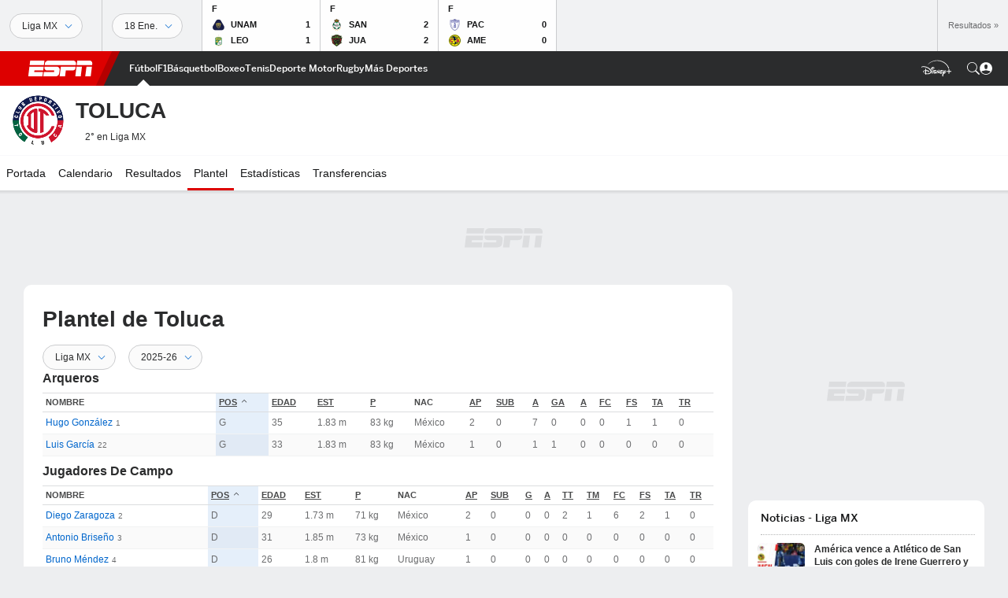

--- FILE ---
content_type: text/html; charset=utf-8
request_url: https://www.espn.com.pe/futbol/equipo/plantel/_/id/223
body_size: 47833
content:

        <!doctype html>
        <html lang="es">
            <head>
                <meta charSet="utf-8" />

                <!-- ESPNFITT | 2b3739bb6a44 | 14265246 | e4131ccb | www.espn.com.pe | Wed, 21 Jan 2026 09:24:21 GMT -->
                <script>__dataLayer={"pageViewed":false,"helpersEnabled":false,"page":{"author":"","game_id":"","league":"Not Applicable","page_infrastructure":"fitt","placement":"","play_location":"","premium":"","purchase_method":"","referer":"","search_query":"","section":"","story_id":"","story_title":"","start_type":""},"site":{"portal":"sports","application_name":"Espn Web - Fitt","country":"pe","edition":"es-pe","site":"espnpe","language":"es_pe","orientation":"desktop"},"pzn":{"affiliate_name":"not authenticated","login_status":"anonymous","betaccountlinked":"no","entitlements":"","has_favorites":"no","hidebetting":"false","has_fantasy":"no","has_notifications":"no","auto_start":"no","userab_1":"","league_manager":"no","paywallshown":"no","isptveauthenticated":"no","ssotveauthenticated":"no","tveauthenticated":"no"},"visitor":{"dssid":"","ad_blocker":"no","wholesale_user":"no","wholesale_mvpd_user":"no","wholesale_provider":"no provider"}}; try{ __dataLayer.visitor = __dataLayer.visitor || {}; __dataLayer.visitor.consent = Object.assign({ isAnonymous: !1 }, JSON.parse(localStorage.getItem('consentToken')).data);}catch(e){}</script>
                <script src="https://dcf.espn.com/TWDC-DTCI/prod/Bootstrap.js"></script>
                <script>
            (function(h,o,u,n,d) {
                h=h[d]=h[d]||{q:[],onReady:function(c){h.q.push(c)}}
                d=o.createElement(u);d.async=1;d.src=n
                n=o.getElementsByTagName(u)[0];n.parentNode.insertBefore(d,n)
            })(window,document,'script','https://www.datadoghq-browser-agent.com/us1/v5/datadog-rum.js','DD_RUM');
            
            window.DD_RUM.onReady(function() {
                window.DD_RUM.setGlobalContext({
                    twdcgrid: {
                        yp_team_id: "67c86818ce5ff1871b58289f",
                        yp_service_id: "67b8d8e244357475ee4bd4b4",
                        datadog_log_index: "observability"
                    }
                });
            });
        </script>
                <title data-react-helmet="true">Toluca Plantilla 2025-26 - ESPN (PE)</title>
                <meta data-react-helmet="true" name="description" content="Explora la plantilla del Toluca para la temporada 2025-26 en ESPN (PE). Incluye todos los detalles de apariciones, minutos jugados, goles y asistencias."/><meta data-react-helmet="true" property="fb:app_id" content="116656161708917"/><meta data-react-helmet="true" property="og:site_name" content="ESPN"/><meta data-react-helmet="true" property="og:url" content="https://www.espn.com.pe/futbol/equipo/plantel/_/id/223"/><meta data-react-helmet="true" property="og:title" content="Toluca Plantilla 2025-26 - ESPN (PE)"/><meta data-react-helmet="true" property="og:description" content="Explora la plantilla del Toluca para la temporada 2025-26 en ESPN (PE). Incluye todos los detalles de apariciones, minutos jugados, goles y asistencias."/><meta data-react-helmet="true" property="og:image" content="https://a.espncdn.com/combiner/i?img=/i/teamlogos/soccer/500/223.png"/><meta data-react-helmet="true" property="og:image:width" content="500"/><meta data-react-helmet="true" property="og:image:height" content="500"/><meta data-react-helmet="true" property="og:type" content="website"/><meta data-react-helmet="true" name="twitter:site" content="espn"/><meta data-react-helmet="true" name="twitter:url" content="https://www.espn.com.pe/futbol/equipo/plantel/_/id/223"/><meta data-react-helmet="true" name="twitter:title" content="Toluca Plantilla 2025-26 - ESPN (PE)"/><meta data-react-helmet="true" name="twitter:description" content="Explora la plantilla del Toluca para la temporada 2025-26 en ESPN (PE). Incluye todos los detalles de apariciones, minutos jugados, goles y asistencias."/><meta data-react-helmet="true" name="twitter:card" content="summary"/><meta data-react-helmet="true" name="twitter:image" content="https://a.espncdn.com/combiner/i?img=/i/teamlogos/soccer/500/223.png"/><meta data-react-helmet="true" name="twitter:app:name:iphone" content="ESPN"/><meta data-react-helmet="true" name="twitter:app:id:iphone" content="317469184"/><meta data-react-helmet="true" name="twitter:app:name:googleplay" content="ESPN"/><meta data-react-helmet="true" name="twitter:app:id:googleplay" content="com.espn.score_center"/><meta data-react-helmet="true" name="title" content="Toluca Plantilla 2025-26 - ESPN (PE)"/><meta data-react-helmet="true" name="medium" content="website"/>
                <meta name="viewport" content="initial-scale=1.0, maximum-scale=1.0, user-scalable=no" />
                <meta http-equiv="x-ua-compatible" content="IE=edge" />
                <meta property="og:locale" content="en_US" />

                <link href="//cdn1.espn.net" rel="preconnect" />
                <link href='https://tredir.espn.com' rel='preconnect' crossorigin />
                <link href='https://cdn.registerdisney.go.com' rel='preconnect' crossorigin />
                <link href='https://fan.api.espn.com' rel='preconnect' crossorigin />
                <link href='https://cdn.espn.com' rel='preconnect' crossorigin />
                <link href='https://a.espncdn.com' rel='preconnect' crossorigin />
                <link href='https://site.web.api.espn.com' rel='preconnect' crossorigin />
                <link rel="mask-icon" sizes="any" href="https://a.espncdn.com/prod/assets/icons/E.svg" color="#990000" />
                <link rel="shortcut icon" href="https://a.espncdn.com/favicon.ico" />
                <link rel="apple-touch-icon" href="https://a.espncdn.com/wireless/mw5/r1/images/bookmark-icons-v2/espn-icon-57x57.png" />
                <link rel="apple-touch-icon-precomposed" href="https://a.espncdn.com/wireless/mw5/r1/images/bookmark-icons-v2/espn-icon-57x57.png" />
                <link rel="apple-touch-icon-precomposed" sizes="72x72" href="https://a.espncdn.com/wireless/mw5/r1/images/bookmark-icons-v2/espn-icon-72x72.png" />
                <link rel="apple-touch-icon-precomposed" sizes="114x114" href="https://a.espncdn.com/wireless/mw5/r1/images/bookmark-icons-v2/espn-icon-114x114.png" />
                <link rel="apple-touch-icon-precomposed" sizes="152x152" href="https://a.espncdn.com/wireless/mw5/r1/images/bookmark-icons-v2/espn-icon-152x152.png" />

                <link rel="manifest" href="/manifest.json">

                

                
                
                <link data-react-helmet="true" rel="stylesheet" href="//cdn1.espn.net/fitt/e4131ccb5d0d-release-01-20-2026.2.0.3951/client/espnfitt/css/fusion-d7719444.css"/><link data-react-helmet="true" rel="stylesheet" href="//cdn1.espn.net/fitt/e4131ccb5d0d-release-01-20-2026.2.0.3951/client/espnfitt/css/7245-c047e00a.css"/><link data-react-helmet="true" rel="stylesheet" href="//cdn1.espn.net/fitt/e4131ccb5d0d-release-01-20-2026.2.0.3951/client/espnfitt/css/espnfitt-99e7beb3.css"/><link data-react-helmet="true" rel="stylesheet" href="//cdn1.espn.net/fitt/e4131ccb5d0d-release-01-20-2026.2.0.3951/client/espnfitt/css/394-f8f14c08.css"/><link data-react-helmet="true" rel="stylesheet" href="//cdn1.espn.net/fitt/e4131ccb5d0d-release-01-20-2026.2.0.3951/client/espnfitt/css/1992-328fafc3.css"/><link data-react-helmet="true" rel="stylesheet" href="//cdn1.espn.net/fitt/e4131ccb5d0d-release-01-20-2026.2.0.3951/client/espnfitt/css/team.squad-18ea7885.css"/><link data-react-helmet="true" rel="canonical" href="https://www.espn.com.pe/futbol/equipo/plantel/_/id/223"/><link data-react-helmet="true" rel="preload" as="font" type="font/woff2" href="https://a.espncdn.com/fonts/_Publico/PublicoBannerExtraboldWeb.woff2" crossorigin="true"/><link data-react-helmet="true" rel="preload" as="font" type="font/woff2" href="https://a.espncdn.com/fonts/_BentonSans/BentonSansBlack.woff2" crossorigin="true"/><link data-react-helmet="true" rel="preload" as="font" type="font/woff2" href="https://a.espncdn.com/fonts/_BentonSansCond/BentonSansCondBold.woff2" crossorigin="true"/><link data-react-helmet="true" rel="preload" as="font" type="font/woff2" href="https://a.espncdn.com/fonts/_PlayoffProCond/PlayoffProCondBold.woff2" crossorigin="true"/><link data-react-helmet="true" rel="preload" as="font" type="font/woff2" href="https://a.espncdn.com/fonts/_PlayoffProCond/PlayoffProCondBlack.woff2" crossorigin="true"/><link data-react-helmet="true" rel="preload" as="font" type="font/woff2" href="https://a.espncdn.com/fonts/_BentonSans/BentonSansBold.woff2" crossorigin="true"/><link data-react-helmet="true" rel="preload" as="font" type="font/woff2" href="https://a.espncdn.com/fonts/_BentonSans/BentonSansMedium.woff2" crossorigin="true"/><link data-react-helmet="true" rel="preload" as="font" type="font/woff2" href="https://a.espncdn.com/fonts/_BentonSans/BentonSansRegular.woff2" crossorigin="true"/><link data-react-helmet="true" rel="preload" as="font" type="font/woff2" href="https://a.espncdn.com/fonts/_Ignite/ESPNIgniteDisplay-CondensedHeavy-Web.woff2" crossorigin="true"/><link data-react-helmet="true" rel="preload" as="font" type="font/woff2" href="https://a.espncdn.com/fonts/_Ignite/ESPNIgniteText-Regular-Web.woff2" crossorigin="true"/><link data-react-helmet="true" rel="preload" as="font" type="font/woff2" href="https://a.espncdn.com/fonts/_Ignite/ESPNIgniteTextCondensed-Regular-Web.woff2" crossorigin="true"/><link data-react-helmet="true" rel="preload" as="font" type="font/woff2" href="https://a.espncdn.com/fonts/_Ignite/ESPNIgniteTextCondensed-Bold-Web.woff2" crossorigin="true"/><link data-react-helmet="true" rel="alternate" hreflang="en-us" href="https://www.espn.com/soccer/team/squad/_/id/223"/><link data-react-helmet="true" rel="alternate" hreflang="pt-br" href="https://www.espn.com.br/futebol/time/elenco/_/id/223"/><link data-react-helmet="true" rel="alternate" hreflang="en-in" href="https://www.espn.in/football/team/squad/_/id/223"/><link data-react-helmet="true" rel="alternate" hreflang="en-za" href="https://africa.espn.com/football/team/squad/_/id/223"/><link data-react-helmet="true" rel="alternate" hreflang="en-au" href="https://www.espn.com.au/football/team/squad/_/id/223"/><link data-react-helmet="true" rel="alternate" hreflang="es-ve" href="https://www.espn.com.ve/futbol/equipo/plantel/_/id/223"/><link data-react-helmet="true" rel="alternate" hreflang="es-cl" href="https://www.espn.cl/futbol/equipo/plantel/_/id/223"/><link data-react-helmet="true" rel="alternate" hreflang="es-mx" href="https://www.espn.com.mx/futbol/equipo/plantel/_/id/223"/><link data-react-helmet="true" rel="alternate" hreflang="es-co" href="https://www.espn.com.co/futbol/equipo/plantel/_/id/223"/><link data-react-helmet="true" rel="alternate" hreflang="es-pe" href="https://www.espn.com.pe/futbol/equipo/plantel/_/id/223"/><link data-react-helmet="true" rel="alternate" hreflang="es-ar" href="https://www.espn.com.ar/futbol/equipo/plantel/_/id/223"/><link data-react-helmet="true" rel="alternate" hreflang="es-us" href="https://espndeportes.espn.com/futbol/equipo/plantel/_/id/223"/><link data-react-helmet="true" rel="alternate" hreflang="en-ph" href="https://www.espn.ph/football/team/squad/_/id/223"/><link data-react-helmet="true" rel="alternate" hreflang="en-gb" href="https://www.espn.co.uk/football/team/squad/_/id/223"/><link data-react-helmet="true" rel="alternate" hreflang="en-sg" href="https://www.espn.com.sg/football/team/squad/_/id/223"/><link data-react-helmet="true" rel="alternate" hreflang="es-gt" href="https://www.espn.com.gt/futbol/equipo/plantel/_/id/223"/><link data-react-helmet="true" rel="alternate" hreflang="es-uy" href="https://www.espn.com.uy/futbol/equipo/plantel/_/id/223"/><link data-react-helmet="true" rel="alternate" hreflang="es-do" href="https://www.espn.com.do/futbol/equipo/plantel/_/id/223"/><link data-react-helmet="true" rel="alternate" hreflang="es-ec" href="https://www.espn.com.ec/futbol/equipo/plantel/_/id/223"/><link data-react-helmet="true" rel="alternate" hreflang="es-pa" href="https://www.espn.com.pa/futbol/equipo/plantel/_/id/223"/><link data-react-helmet="true" rel="alternate" hreflang="es-cr" href="https://www.espn.co.cr/futbol/equipo/plantel/_/id/223"/><link data-react-helmet="true" rel="alternate" hreflang="nl-nl" href="https://www.espn.nl/voetbal/team/selectie/_/id/223"/>
                <script src="//cdn1.espn.net/fitt/e4131ccb5d0d-release-01-20-2026.2.0.3951/client/espnfitt/runtime-061aa144.js" defer></script><script src="//cdn1.espn.net/fitt/e4131ccb5d0d-release-01-20-2026.2.0.3951/client/espnfitt/dmp-sdk-e891f094.js" defer></script><script src="//cdn1.espn.net/fitt/e4131ccb5d0d-release-01-20-2026.2.0.3951/client/espnfitt/7245-b97c7ede.js" defer></script><script src="//cdn1.espn.net/fitt/e4131ccb5d0d-release-01-20-2026.2.0.3951/client/espnfitt/1609-dac15037.js" defer></script><script src="//cdn1.espn.net/fitt/e4131ccb5d0d-release-01-20-2026.2.0.3951/client/espnfitt/9264-abee4af7.js" defer></script><script src="//cdn1.espn.net/fitt/e4131ccb5d0d-release-01-20-2026.2.0.3951/client/espnfitt/394-78560395.js" defer></script><script src="//cdn1.espn.net/fitt/e4131ccb5d0d-release-01-20-2026.2.0.3951/client/espnfitt/1765-53c8f25a.js" defer></script><script src="//cdn1.espn.net/fitt/e4131ccb5d0d-release-01-20-2026.2.0.3951/client/espnfitt/736-1393482f.js" defer></script><script src="//cdn1.espn.net/fitt/e4131ccb5d0d-release-01-20-2026.2.0.3951/client/espnfitt/7913-3d4546dc.js" defer></script><script src="//cdn1.espn.net/fitt/e4131ccb5d0d-release-01-20-2026.2.0.3951/client/espnfitt/6746-e2a20a3a.js" defer></script><script src="//cdn1.espn.net/fitt/e4131ccb5d0d-release-01-20-2026.2.0.3951/client/espnfitt/5799-a7bc2fca.js" defer></script><script src="//cdn1.espn.net/fitt/e4131ccb5d0d-release-01-20-2026.2.0.3951/client/espnfitt/3320-a214dc86.js" defer></script>
                <link rel="prefetch" href="//cdn1.espn.net/fitt/e4131ccb5d0d-release-01-20-2026.2.0.3951/client/espnfitt/_manifest.js" as="script" /><link rel="prefetch" href="//cdn1.espn.net/fitt/e4131ccb5d0d-release-01-20-2026.2.0.3951/client/espnfitt/espn-es-pe-bed30a2d.js" as="script" />
<link rel="prefetch" href="//cdn1.espn.net/fitt/e4131ccb5d0d-release-01-20-2026.2.0.3951/client/espnfitt/espnfitt-9cfcb427.js" as="script" />
<link rel="prefetch" href="//cdn1.espn.net/fitt/e4131ccb5d0d-release-01-20-2026.2.0.3951/client/espnfitt/team.squad-6a626b54.js" as="script" />
                <style type="text/css" id="fittLoadingStyle">
   .page-container,
   .Nav__Primary__Menu,
   .Nav__Secondary__Menu,
    .NavSecondary--GamePackage,
   .SoccerPerformers--gamepackage,
   .ScoreCell__Notes--footer,
   .Gamestrip,
   .Ad:before {
       opacity:                    0;
   }
</style>
                <noscript>
            <style type="text/css">
                div.HeaderScoreboardContainer, div.Ad, div.sponsored-content { display: none !important; }
                .page-container,
                .Nav__Primary .Nav__Primary__Menu .Nav__Primary__Menu__Item a,
                .Nav__Primary .Nav__Primary__Menu .Nav__Primary__Menu__Item .Nav__Primary__Menu__Link,
                .Nav__Secondary .Nav__Secondary__Menu .Nav__Secondary__Menu__Title .Nav__Secondary__Menu__Link,
                .Nav__Secondary .Nav__Secondary__Menu .Nav__Secondary__Menu__Item .Nav__Secondary__Menu__Link {
                    opacity: 1;
                }
            </style>
        </noscript>
                
            </head>
            <body>
                <img width="99999" height="99999" alt="" style="pointer-events: none; position: absolute; top: 0; left: 0; width: 99%; height: 99%; max-width: 99%; max-height: 99%;" src="[data-uri]">
                
                <div id="espnfitt"><div id="DataWrapper"><div id="fitt-analytics"><div id="themeProvider" class="theme-light "><div class="bp-mobileMDPlus bp-mobileLGPlus bp-tabletPlus bp-desktopPlus bp-desktopLGPlus" data-fitt-page-type="team"><div id="lightboxContainer"></div><div class="HeaderScoreboardWrapper"><div class="HeaderScoreboardContainer HeaderScoreboardContainer--loading"><section class="HeaderScoreboard HeaderScoreboard--empty" aria-label="HeaderScoreboard"><button class="HiddenSkip" data-skip="content">Salta al contenido principal</button><button class="HiddenSkip" data-skip="nav">Ir a la navegación</button><div class="HeaderScoreboard__Wrapper"><div class="HeaderScoreboard__Carousel"><div class="HeaderScoreboard__Carousel__Nav HeaderScoreboard__Carousel__Nav--prev is-disabled"><svg aria-hidden="true" class="icon__svg" viewBox="0 0 24 24"><use xlink:href="#icon__caret__left"></use></svg></div><div class="HeaderScoreboard__Carousel__Wrapper"><div style="transform:translateX(0px);transition:0.7s ease"><div class="HeaderScoreboard__Events"><div class="HeaderScoreboard__SportSection"><div class="ScoreCell ScoreCell--md ScoreCell--noLinks" role="group"><a class="ScoreCell__LinkOverlay"></a><div class="ScoreCell__Link"><div class="ScoreCell__Link__Event__Detail"><div class="ScoreCell__CompetitorDetails"><ul class="ScoreCell__Competitors"></ul></div></div></div></div></div></div></div></div><div class="HeaderScoreboard__Carousel__Nav HeaderScoreboard__Carousel__Nav--next is-disabled"><svg aria-hidden="true" class="icon__svg" viewBox="0 0 24 24"><use xlink:href="#icon__caret__right"></use></svg></div></div></div></section></div></div><header class="db Site__Header__Wrapper sticky"><div class="Site__Header db left-0 top-0 w-100 bg-clr-gray-02 Site__Header--espn"><nav class="Nav__Primary center flex justify-between items-center" aria-label="Navegación Global"><div class="Nav__Primary__Section Nav__Primary__Section--left"><div class="Nav__Primary__Branding__Logo"><div class="Nav__Primary__Branding__Wrapper"><a class="AnchorLink Nav__Primary__Branding Nav__Primary__Branding--espn" tabindex="0" data-track-nav_layer="global nav" data-track-nav_item="espn-logo" aria-label="Portada" href="/">ESPN</a></div></div><ul class="Nav__Primary__Menu flex Nav__Primary__Menu--left w-100"><div><li class="Nav__Primary__Menu__Item flex items-center relative Nav__Primary__Menu__Item--active Nav__Primary__Menu__Item--espn-es-pe n7 Nav__AccessibleMenuItem_Wrapper" data-testid="NavAccessibleMenuItem"><a class="AnchorLink Button--unstyled Nav__Primary__Menu__Link clr-white flex items-center" tabindex="0" aria-label="Portada Futbol" href="/futbol/" id="nav-link-undefined" aria-selected="true" data-track-nav_item="fútbol" data-track-nav_layer="global nav"><div class="Nav__Primary__Menu__Item--button-container"><span class="Nav__Text Nav__Primary__Menu__Item--text" data-resource-id="team.fútbol_tab">Fútbol</span></div></a><button aria-label="Fútbol" aria-expanded="false" class="Button--unstyled Nav__Primary__Menu__Toggle" tabindex="0" aria-haspopup="true"><svg role="img" aria-hidden="true" class="Nav__SubmenuIndicatorIcon icon__svg fill-clr-white icon_svg--dark icon__svg" viewBox="0 0 24 24"><title id="undefined-submenu">Fútbol</title><use xlink:href="#icon__caret__down"></use></svg></button></li></div><div><li class="Nav__Primary__Menu__Item flex items-center relative Nav__Primary__Menu__Item--espn-es-pe n7 Nav__AccessibleMenuItem_Wrapper" data-testid="NavAccessibleMenuItem"><a class="AnchorLink Button--unstyled Nav__Primary__Menu__Link clr-white flex items-center" tabindex="0" aria-label="Portada F1" href="/deporte-motor/f1/" id="nav-link-undefined" aria-selected="false" data-track-nav_item="f1" data-track-nav_layer="global nav"><div class="Nav__Primary__Menu__Item--button-container"><span class="Nav__Text Nav__Primary__Menu__Item--text" data-resource-id="team.f1_tab">F1</span></div></a><button aria-label="F1" aria-expanded="false" class="Button--unstyled Nav__Primary__Menu__Toggle" tabindex="0" aria-haspopup="true"><svg role="img" aria-hidden="true" class="Nav__SubmenuIndicatorIcon icon__svg fill-clr-white icon_svg--dark icon__svg" viewBox="0 0 24 24"><title id="undefined-submenu">F1</title><use xlink:href="#icon__caret__down"></use></svg></button></li></div><div><li class="Nav__Primary__Menu__Item flex items-center relative Nav__Primary__Menu__Item--espn-es-pe n7 Nav__AccessibleMenuItem_Wrapper" data-testid="NavAccessibleMenuItem"><a class="AnchorLink Button--unstyled Nav__Primary__Menu__Link clr-white flex items-center" tabindex="0" aria-label="Portada NBA" href="/basquetbol/" id="nav-link-undefined" aria-selected="false" data-track-nav_item="básquetbol" data-track-nav_layer="global nav"><div class="Nav__Primary__Menu__Item--button-container"><span class="Nav__Text Nav__Primary__Menu__Item--text" data-resource-id="team.básquetbol_tab">Básquetbol</span></div></a><button aria-label="Básquetbol" aria-expanded="false" class="Button--unstyled Nav__Primary__Menu__Toggle" tabindex="0" aria-haspopup="true"><svg role="img" aria-hidden="true" class="Nav__SubmenuIndicatorIcon icon__svg fill-clr-white icon_svg--dark icon__svg" viewBox="0 0 24 24"><title id="undefined-submenu">Básquetbol</title><use xlink:href="#icon__caret__down"></use></svg></button></li></div><div><li class="Nav__Primary__Menu__Item flex items-center relative Nav__Primary__Menu__Item--espn-es-pe n7 Nav__AccessibleMenuItem_Wrapper" data-testid="NavAccessibleMenuItem"><a class="AnchorLink Button--unstyled Nav__Primary__Menu__Link clr-white flex items-center" tabindex="0" aria-label="Portada Boxeo" href="/boxeo/" id="nav-link-undefined" aria-selected="false" data-track-nav_item="boxeo" data-track-nav_layer="global nav"><div class="Nav__Primary__Menu__Item--button-container"><span class="Nav__Text Nav__Primary__Menu__Item--text" data-resource-id="team.boxeo_tab">Boxeo</span></div></a><button aria-label="Boxeo" aria-expanded="false" class="Button--unstyled Nav__Primary__Menu__Toggle" tabindex="0" aria-haspopup="true"><svg role="img" aria-hidden="true" class="Nav__SubmenuIndicatorIcon icon__svg fill-clr-white icon_svg--dark icon__svg" viewBox="0 0 24 24"><title id="undefined-submenu">Boxeo</title><use xlink:href="#icon__caret__down"></use></svg></button></li></div><div><li class="Nav__Primary__Menu__Item flex items-center relative Nav__Primary__Menu__Item--espn-es-pe n7 Nav__AccessibleMenuItem_Wrapper" data-testid="NavAccessibleMenuItem"><a class="AnchorLink Button--unstyled Nav__Primary__Menu__Link clr-white flex items-center" tabindex="0" aria-label="Portada Tenis" href="/tenis/" id="nav-link-undefined" aria-selected="false" data-track-nav_item="tenis" data-track-nav_layer="global nav"><div class="Nav__Primary__Menu__Item--button-container"><span class="Nav__Text Nav__Primary__Menu__Item--text" data-resource-id="team.tenis_tab">Tenis</span></div></a><button aria-label="Tenis" aria-expanded="false" class="Button--unstyled Nav__Primary__Menu__Toggle" tabindex="0" aria-haspopup="true"><svg role="img" aria-hidden="true" class="Nav__SubmenuIndicatorIcon icon__svg fill-clr-white icon_svg--dark icon__svg" viewBox="0 0 24 24"><title id="undefined-submenu">Tenis</title><use xlink:href="#icon__caret__down"></use></svg></button></li></div><div><li class="Nav__Primary__Menu__Item flex items-center relative Nav__Primary__Menu__Item--espn-es-pe n7 Nav__AccessibleMenuItem_Wrapper" data-testid="NavAccessibleMenuItem"><a class="AnchorLink Button--unstyled Nav__Primary__Menu__Link clr-white flex items-center" tabindex="0" aria-label="Portada D.Motor" href="/deporte-motor/" id="nav-link-undefined" aria-selected="false" data-track-nav_item="deporte motor" data-track-nav_layer="global nav"><div class="Nav__Primary__Menu__Item--button-container"><span class="Nav__Text Nav__Primary__Menu__Item--text" data-resource-id="team.deportemotor_tab">Deporte Motor</span></div></a><button aria-label="Deporte Motor" aria-expanded="false" class="Button--unstyled Nav__Primary__Menu__Toggle" tabindex="0" aria-haspopup="true"><svg role="img" aria-hidden="true" class="Nav__SubmenuIndicatorIcon icon__svg fill-clr-white icon_svg--dark icon__svg" viewBox="0 0 24 24"><title id="undefined-submenu">Deporte Motor</title><use xlink:href="#icon__caret__down"></use></svg></button></li></div><div><li class="Nav__Primary__Menu__Item flex items-center relative Nav__Primary__Menu__Item--espn-es-pe n7 Nav__AccessibleMenuItem_Wrapper" data-testid="NavAccessibleMenuItem"><a class="AnchorLink Button--unstyled Nav__Primary__Menu__Link clr-white flex items-center" tabindex="0" aria-label="Portada Rugby" href="/rugby/" id="nav-link-undefined" aria-selected="false" data-track-nav_item="rugby" data-track-nav_layer="global nav"><div class="Nav__Primary__Menu__Item--button-container"><span class="Nav__Text Nav__Primary__Menu__Item--text" data-resource-id="team.rugby_tab">Rugby</span></div></a><button aria-label="Rugby" aria-expanded="false" class="Button--unstyled Nav__Primary__Menu__Toggle" tabindex="0" aria-haspopup="true"><svg role="img" aria-hidden="true" class="Nav__SubmenuIndicatorIcon icon__svg fill-clr-white icon_svg--dark icon__svg" viewBox="0 0 24 24"><title id="undefined-submenu">Rugby</title><use xlink:href="#icon__caret__down"></use></svg></button></li></div><div><li class="Nav__Primary__Menu__Item flex items-center relative Nav__Primary__Menu__Item--espn-es-pe n7 Nav__AccessibleMenuItem_Wrapper" data-testid="NavAccessibleMenuItem"><a class="AnchorLink Button--unstyled Nav__Primary__Menu__Link clr-white flex items-center" tabindex="0" aria-label="Portada More Sports" href="#" id="nav-link-undefined" aria-selected="false" data-track-nav_item="más deportes" data-track-nav_layer="global nav"><div class="Nav__Primary__Menu__Item--button-container"><span class="Nav__Text Nav__Primary__Menu__Item--text" data-resource-id="team.másdeportes_tab">Más Deportes</span></div></a><button aria-label="Más Deportes" aria-expanded="false" class="Button--unstyled Nav__Primary__Menu__Toggle" tabindex="0" aria-haspopup="true"><svg role="img" aria-hidden="true" class="Nav__SubmenuIndicatorIcon icon__svg fill-clr-white icon_svg--dark icon__svg" viewBox="0 0 24 24"><title id="undefined-submenu">Más Deportes</title><use xlink:href="#icon__caret__down"></use></svg></button></li></div></ul></div><div class="Nav__Primary__Section Nav__Primary__Section--right"><ul class="Nav__Primary__Menu flex Nav__Primary__Menu--right flex-none"><div><li class="Nav__Primary__Menu__Item flex items-center relative Nav__Primary__Menu__Item--espn-es-pe n7 Nav__AccessibleMenuItem_Wrapper" data-testid="NavAccessibleMenuItem"><a class="AnchorLink Button--unstyled Nav__Primary__Menu__Link clr-white flex items-center" tabindex="0" href="http://dis.la/ESPN_Site_Right_Nav_AR" id="nav-link-undefined" aria-selected="false" data-track-nav_item="disney+" data-track-nav_layer="global nav" data-track-custom="yes" data-track-event_detail="disneyplus:logo" data-track-event_name="exit link interaction"><img alt="Disney+" class="Image Nav__Primary__Icon__DISNEYPlus" data-mptype="image" src="[data-uri]"/></a><button aria-label="Disney Plus" aria-expanded="false" class="Button--unstyled Nav__Primary__Menu__Toggle" tabindex="0" aria-haspopup="true"><svg role="img" aria-hidden="true" class="Nav__SubmenuIndicatorIcon icon__svg fill-clr-white icon_svg--dark icon__svg" viewBox="0 0 24 24"><title id="undefined-submenu">Disney Plus</title><use xlink:href="#icon__caret__down"></use></svg></button></li></div></ul><ul class="Nav__Primary__Menu flex Nav__Primary__Menu--right flex-none"><li class="Nav__Primary__Menu__Item Nav__Search flex-none relative"><div class="Nav__Search__Toggle"><svg aria-expanded="false" tabindex="0" role="button" aria-hidden="false" aria-labelledby="navSearchLabel" class="icon__svg" viewBox="0 0 24 24"><title id="navSearchLabel">Buscar</title><use xlink:href="#icon__search__v2"></use></svg></div></li></ul></div></nav></div></header><div id="fittBGContainer"><div id="fittBGContainerInner"><div id="fittBGContainerInside"><div id="fittBGAd" data-box-type="fitt-adbox-wallpaper"><div class="Ad ad-slot" data-slot-type="wallpaper" data-collapse-before-load="true" data-exclude-bp="s,m" data-slot-kvps="pos=wallpaper"></div></div></div></div></div><main id="fittPageContainer" tabindex="-1"><div data-box-type="fitt-adbox-exclusions"><div class="Ad ad-slot" data-slot-type="exclusions" data-category-exclusion="true" data-slot-kvps="pos=exclusions"></div></div><div class="pageContent"><div class="StickyContainer" data-sticky-parent="true"><div class="ResponsiveWrapper"><div class="ClubhouseHeader w-100 overflow-hidden bb ph4 ClubhouseHeader--tabletPlus bg-clr-white brdr-clr-gray-10"><div class="ClubhouseHeader__Container w-100 center flex items-center justify-between"><div class="ClubhouseHeader__Main flex items-center pv3 justify-start"><img alt="Toluca" class="Image Logo Logo__xxl" data-mptype="image" src="[data-uri]"/><div class="ClubhouseHeader__Main_Aside pl4 relative"><h1 class="ClubhouseHeader__Name ttu flex items-start n2"><span class="flex flex-wrap"><span class="db fw-bold">Toluca</span></span></h1><div class="ClubhouseHeader__TeamDetails flex items-center mt3"><ul class="list flex ClubhouseHeader__Record n8 ml4"><li>2° en Liga MX</li></ul></div></div></div></div></div></div><div class="" data-sticky="true"><div class="ScrollSpy_container"><span></span></div><nav class="Nav__Secondary bg-clr-white brdr-clr-gray-03" aria-label="Secondary Navigation" data-testid="Nav_Secondary"><div class="Nav__Secondary__Inner"><ul class="Nav__Secondary__Menu center flex items-center relative"><li class="Nav__Secondary__Menu__Title flex-none n7 mr2 relative hideLogoUntilSticky"><a class="AnchorLink Nav__Secondary__Menu__Link clr-gray-01 flex items-center pl3 pr4" tabindex="0" href="#"><img alt="" class="Image Logo Nav__Secondary__Menu__Logo mr2 Logo__md" data-mptype="image" src="[data-uri]"/><span class="Nav__Text" data-resource-id="team._tab"></span></a></li><div><li class="Nav__Secondary__Menu__Item flex items-center n7 relative n7 Nav__AccessibleMenuItem_Wrapper" data-testid="NavAccessibleMenuItem"><a class="AnchorLink Button--unstyled Nav__Secondary__Menu__Link clr-gray-01 flex items-center ph3" tabindex="0" href="https://www.espn.com.pe/futbol/equipo/_/id/223/mex.toluca" id="nav-link-undefined" aria-selected="false" data-track-nav_item="portada" data-track-nav_layer="secondary nav"><span class="Nav__Text" data-resource-id="team.portada_tab">Portada</span></a></li></div><div><li class="Nav__Secondary__Menu__Item flex items-center n7 relative n7 Nav__AccessibleMenuItem_Wrapper" data-testid="NavAccessibleMenuItem"><a class="AnchorLink Button--unstyled Nav__Secondary__Menu__Link clr-gray-01 flex items-center ph3" tabindex="0" href="https://www.espn.com.pe/futbol/equipo/calendario/_/id/223/mex.toluca" id="nav-link-undefined" aria-selected="false" data-track-nav_item="calendario" data-track-nav_layer="secondary nav"><span class="Nav__Text" data-resource-id="team.calendario_tab">Calendario</span></a></li></div><div><li class="Nav__Secondary__Menu__Item flex items-center n7 relative n7 Nav__AccessibleMenuItem_Wrapper" data-testid="NavAccessibleMenuItem"><a class="AnchorLink Button--unstyled Nav__Secondary__Menu__Link clr-gray-01 flex items-center ph3" tabindex="0" href="https://www.espn.com.pe/futbol/equipo/resultados/_/id/223/mex.toluca" id="nav-link-undefined" aria-selected="false" data-track-nav_item="resultados" data-track-nav_layer="secondary nav"><span class="Nav__Text" data-resource-id="team.resultados_tab">Resultados</span></a></li></div><div><li class="Nav__Secondary__Menu__Item flex items-center n7 relative Nav__Secondary__Menu__Item--active n7 Nav__AccessibleMenuItem_Wrapper" data-testid="NavAccessibleMenuItem"><a class="AnchorLink Button--unstyled Nav__Secondary__Menu__Link clr-gray-01 flex items-center ph3" tabindex="0" href="https://www.espn.com.pe/futbol/equipo/plantel/_/id/223/mex.toluca" id="nav-link-undefined" aria-selected="true" data-track-nav_item="plantel" data-track-nav_layer="secondary nav"><span class="Nav__Text" data-resource-id="team.plantel_tab">Plantel</span></a></li></div><div><li class="Nav__Secondary__Menu__Item flex items-center n7 relative n7 Nav__AccessibleMenuItem_Wrapper" data-testid="NavAccessibleMenuItem"><a class="AnchorLink Button--unstyled Nav__Secondary__Menu__Link clr-gray-01 flex items-center ph3" tabindex="0" href="https://www.espn.com.pe/futbol/equipo/estadisticas/_/id/223/mex.toluca" id="nav-link-undefined" aria-selected="false" data-track-nav_item="estadísticas" data-track-nav_layer="secondary nav"><span class="Nav__Text" data-resource-id="team.estadísticas_tab">Estadísticas</span></a></li></div><div><li class="Nav__Secondary__Menu__Item flex items-center n7 relative n7 Nav__AccessibleMenuItem_Wrapper" data-testid="NavAccessibleMenuItem"><a class="AnchorLink Button--unstyled Nav__Secondary__Menu__Link clr-gray-01 flex items-center ph3" tabindex="0" href="https://www.espn.com.pe/futbol/equipo/transferencias/_/id/223/mex.toluca" id="nav-link-undefined" aria-selected="false" data-track-nav_item="transferencias" data-track-nav_layer="secondary nav"><span class="Nav__Text" data-resource-id="team.transferencias_tab">Transferencias</span></a></li></div></ul></div></nav></div><div class="" data-sticky="true"><div class="StickyContainer--gradient"></div></div><div data-box-type="fitt-adbox-banner"><div class="Ad Ad--banner ad-slot" data-slot-type="banner" data-slot-kvps="pos=banner"></div></div><div class="page-container cf"><div class="layout is-9-3"><div class="layout__column layout__column--1" role="main" aria-label="Página de %{pageType}"><section class="Card"><div class="Wrapper Card__Content"><section class="Roster"><div class="Roster__Heading"><div class="flex justify-between mt3 mb3-mb4 items-center"><h1 class="headline headline__h1 dib">Plantel de Toluca</h1></div><div class="inline-flex mt2-mt3 mr2"><div class="dropdown dropdown--md"><svg aria-hidden="true" data-resource-id="button.dropdown" class="dropdown__arrow icon__svg" viewBox="0 0 24 24"><use xlink:href="#icon__caret__down"></use></svg><select class="dropdown__select" style="text-overflow:ellipsis;overflow:hidden;width:126px" name="1768987461868::1cf60000::05a6930e:0de6:e98d:8260:7f174bbbe2bd"><option class="dropdown__option" data-resource-id="DropdownOption /futbol/equipo/plantel/_/id/223/liga/CONCACAF.CHAMPIONS" data-url="/futbol/equipo/plantel/_/id/223/liga/CONCACAF.CHAMPIONS" value="CONCACAF.CHAMPIONS">CONCACAF Liga Campeones</option><option selected="" class="dropdown__option" data-resource-id="DropdownOption /futbol/equipo/plantel/_/id/223/liga/MEX.1" data-url="/futbol/equipo/plantel/_/id/223/liga/MEX.1" value="MEX.1">Liga MX</option><option class="dropdown__option" data-resource-id="DropdownOption /futbol/equipo/plantel/_/id/223/liga/CONCACAF.LEAGUES.CUP" data-url="/futbol/equipo/plantel/_/id/223/liga/CONCACAF.LEAGUES.CUP" value="CONCACAF.LEAGUES.CUP">Leagues Cup</option><option class="dropdown__option" data-resource-id="DropdownOption /futbol/equipo/plantel/_/id/223/liga/CAMPEONES.CUP" data-url="/futbol/equipo/plantel/_/id/223/liga/CAMPEONES.CUP" value="CAMPEONES.CUP">Campeones Cup</option><option class="dropdown__option" data-resource-id="DropdownOption /futbol/equipo/plantel/_/id/223/liga/MEX.Campeon" data-url="/futbol/equipo/plantel/_/id/223/liga/MEX.Campeon" value="MEX.Campeon">Campeón de Campeones MX</option><option class="dropdown__option" data-resource-id="DropdownOption /futbol/equipo/plantel/_/id/223/liga/CLUB.FRIENDLY" data-url="/futbol/equipo/plantel/_/id/223/liga/CLUB.FRIENDLY" value="CLUB.FRIENDLY">Amistoso</option><option class="dropdown__option" data-resource-id="DropdownOption /futbol/equipo/plantel/_/id/223/liga/MEX.COPA_MX" data-url="/futbol/equipo/plantel/_/id/223/liga/MEX.COPA_MX" value="MEX.COPA_MX">Copa MX</option><option class="dropdown__option" data-resource-id="DropdownOption /futbol/equipo/plantel/_/id/223/liga/CONMEBOL.LIBERTADORES" data-url="/futbol/equipo/plantel/_/id/223/liga/CONMEBOL.LIBERTADORES" value="CONMEBOL.LIBERTADORES">CONMEBOL Libertadores</option><option class="dropdown__option" data-resource-id="DropdownOption /futbol/equipo/plantel/_/id/223/liga/CONMEBOL.SUDAMERICANA" data-url="/futbol/equipo/plantel/_/id/223/liga/CONMEBOL.SUDAMERICANA" value="CONMEBOL.SUDAMERICANA">CONMEBOL Sudamericana</option></select><select class="dropdown__select dropdown__select--sizing absolute w-auto" style="visibility:hidden" aria-hidden="true" name="fake-1768987461868::1cf60000::05a6930e:0de6:e98d:8260:7f174bbbe2bd"><option label="hidden">hidden</option></select></div></div><div class="inline-flex mt2-mt3 mr2"><div class="dropdown dropdown--md"><svg aria-hidden="true" data-resource-id="button.dropdown" class="dropdown__arrow icon__svg" viewBox="0 0 24 24"><use xlink:href="#icon__caret__down"></use></svg><select class="dropdown__select" style="text-overflow:ellipsis;overflow:hidden;width:126px" name="1768987461868::1cd30000::070a7673:67e5:a775:cd87:0e21cc2e8f4e"><option class="dropdown__option" data-resource-id="DropdownOption /futbol/equipo/plantel/_/id/223/liga/MEX.1/temporada/2025" data-url="/futbol/equipo/plantel/_/id/223/liga/MEX.1/temporada/2025" value="2025">2025-26</option><option class="dropdown__option" data-resource-id="DropdownOption /futbol/equipo/plantel/_/id/223/liga/MEX.1/temporada/2024" data-url="/futbol/equipo/plantel/_/id/223/liga/MEX.1/temporada/2024" value="2024">2024-25</option><option class="dropdown__option" data-resource-id="DropdownOption /futbol/equipo/plantel/_/id/223/liga/MEX.1/temporada/2023" data-url="/futbol/equipo/plantel/_/id/223/liga/MEX.1/temporada/2023" value="2023">2023-24</option><option class="dropdown__option" data-resource-id="DropdownOption /futbol/equipo/plantel/_/id/223/liga/MEX.1/temporada/2022" data-url="/futbol/equipo/plantel/_/id/223/liga/MEX.1/temporada/2022" value="2022">2022-23</option><option class="dropdown__option" data-resource-id="DropdownOption /futbol/equipo/plantel/_/id/223/liga/MEX.1/temporada/2021" data-url="/futbol/equipo/plantel/_/id/223/liga/MEX.1/temporada/2021" value="2021">2021-22</option><option class="dropdown__option" data-resource-id="DropdownOption /futbol/equipo/plantel/_/id/223/liga/MEX.1/temporada/2020" data-url="/futbol/equipo/plantel/_/id/223/liga/MEX.1/temporada/2020" value="2020">2020-21</option><option class="dropdown__option" data-resource-id="DropdownOption /futbol/equipo/plantel/_/id/223/liga/MEX.1/temporada/2019" data-url="/futbol/equipo/plantel/_/id/223/liga/MEX.1/temporada/2019" value="2019">2019-20</option><option class="dropdown__option" data-resource-id="DropdownOption /futbol/equipo/plantel/_/id/223/liga/MEX.1/temporada/2018" data-url="/futbol/equipo/plantel/_/id/223/liga/MEX.1/temporada/2018" value="2018">2018-19</option><option class="dropdown__option" data-resource-id="DropdownOption /futbol/equipo/plantel/_/id/223/liga/MEX.1/temporada/2017" data-url="/futbol/equipo/plantel/_/id/223/liga/MEX.1/temporada/2017" value="2017">2017-18</option><option class="dropdown__option" data-resource-id="DropdownOption /futbol/equipo/plantel/_/id/223/liga/MEX.1/temporada/2016" data-url="/futbol/equipo/plantel/_/id/223/liga/MEX.1/temporada/2016" value="2016">2016-17</option><option class="dropdown__option" data-resource-id="DropdownOption /futbol/equipo/plantel/_/id/223/liga/MEX.1/temporada/2015" data-url="/futbol/equipo/plantel/_/id/223/liga/MEX.1/temporada/2015" value="2015">2015-16</option><option class="dropdown__option" data-resource-id="DropdownOption /futbol/equipo/plantel/_/id/223/liga/MEX.1/temporada/2014" data-url="/futbol/equipo/plantel/_/id/223/liga/MEX.1/temporada/2014" value="2014">2014-15</option><option class="dropdown__option" data-resource-id="DropdownOption /futbol/equipo/plantel/_/id/223/liga/MEX.1/temporada/2013" data-url="/futbol/equipo/plantel/_/id/223/liga/MEX.1/temporada/2013" value="2013">2013-14</option><option class="dropdown__option" data-resource-id="DropdownOption /futbol/equipo/plantel/_/id/223/liga/MEX.1/temporada/2012" data-url="/futbol/equipo/plantel/_/id/223/liga/MEX.1/temporada/2012" value="2012">2012-13</option><option class="dropdown__option" data-resource-id="DropdownOption /futbol/equipo/plantel/_/id/223/liga/MEX.1/temporada/2011" data-url="/futbol/equipo/plantel/_/id/223/liga/MEX.1/temporada/2011" value="2011">2011-12</option><option class="dropdown__option" data-resource-id="DropdownOption /futbol/equipo/plantel/_/id/223/liga/MEX.1/temporada/2010" data-url="/futbol/equipo/plantel/_/id/223/liga/MEX.1/temporada/2010" value="2010">2010-11</option><option class="dropdown__option" data-resource-id="DropdownOption /futbol/equipo/plantel/_/id/223/liga/MEX.1/temporada/2009" data-url="/futbol/equipo/plantel/_/id/223/liga/MEX.1/temporada/2009" value="2009">2009-10</option><option class="dropdown__option" data-resource-id="DropdownOption /futbol/equipo/plantel/_/id/223/liga/MEX.1/temporada/2008" data-url="/futbol/equipo/plantel/_/id/223/liga/MEX.1/temporada/2008" value="2008">2008-09</option><option class="dropdown__option" data-resource-id="DropdownOption /futbol/equipo/plantel/_/id/223/liga/MEX.1/temporada/2007" data-url="/futbol/equipo/plantel/_/id/223/liga/MEX.1/temporada/2007" value="2007">2007-08</option><option class="dropdown__option" data-resource-id="DropdownOption /futbol/equipo/plantel/_/id/223/liga/MEX.1/temporada/2006" data-url="/futbol/equipo/plantel/_/id/223/liga/MEX.1/temporada/2006" value="2006">2006-07</option><option class="dropdown__option" data-resource-id="DropdownOption /futbol/equipo/plantel/_/id/223/liga/MEX.1/temporada/2005" data-url="/futbol/equipo/plantel/_/id/223/liga/MEX.1/temporada/2005" value="2005">2005-06</option><option class="dropdown__option" data-resource-id="DropdownOption /futbol/equipo/plantel/_/id/223/liga/MEX.1/temporada/2004" data-url="/futbol/equipo/plantel/_/id/223/liga/MEX.1/temporada/2004" value="2004">2004-05</option><option class="dropdown__option" data-resource-id="DropdownOption /futbol/equipo/plantel/_/id/223/liga/MEX.1/temporada/2003" data-url="/futbol/equipo/plantel/_/id/223/liga/MEX.1/temporada/2003" value="2003">2003-04</option><option class="dropdown__option" data-resource-id="DropdownOption /futbol/equipo/plantel/_/id/223/liga/MEX.1/temporada/2002" data-url="/futbol/equipo/plantel/_/id/223/liga/MEX.1/temporada/2002" value="2002">2002-03</option></select><select class="dropdown__select dropdown__select--sizing absolute w-auto" style="visibility:hidden" aria-hidden="true" name="fake-1768987461868::1cd30000::070a7673:67e5:a775:cd87:0e21cc2e8f4e"><option label="hidden">hidden</option></select></div></div></div><div class="Roster__MixedTables"><div class="ResponsiveTable Arqueros Roster__MixedTable"><div class="Table__Title">Arqueros</div><div class="flex"><div class="Table__ScrollerWrapper relative overflow-hidden"><div class="Table__Shadow--left" style="opacity:0"></div><div class="Table__Scroller"><table style="border-collapse:collapse;border-spacing:0" class="Table"><colgroup class="Table__Colgroup"><col class="Table__Column"/><col class="Table__Column Table--sorted"/><col class="Table__Column"/><col class="Table__Column"/><col class="Table__Column"/><col class="Table__Column"/><col class="Table__Column"/><col class="Table__Column"/><col class="Table__Column"/><col class="Table__Column"/><col class="Table__Column"/><col class="Table__Column"/><col class="Table__Column"/><col class="Table__Column"/><col class="Table__Column"/><col class="Table__Column"/></colgroup><thead class="Table__header-group Table__THEAD"><tr class="Table__sub-header Table__TR Table__even"><th title="" class="Table__TH"><span class="fw-medium w-100 dib" title="" style="min-width:140px">Nombre</span></th><th title="" class="Table__TH"><span class="fw-medium w-100 dib underline" title=""><a class="AnchorLink clr-gray-04" tabindex="0" href="/futbol/equipo/plantel/_/id/223/ordenar/position/dir/desc">POS<svg aria-hidden="true" class="ArrowIcon__TableSort icon__svg" style="display:inline-block;height:10px;width:10px;margin-left:4px" viewBox="0 0 24 24"><use xlink:href="#icon__caret__up"></use></svg></a></span></th><th title="" class="Table__TH"><span class="fw-medium w-100 dib underline" title=""><a class="AnchorLink clr-gray-04" tabindex="0" href="/futbol/equipo/plantel/_/id/223/ordenar/age/dir/asc">Edad</a></span></th><th title="" class="Table__TH"><span class="fw-medium w-100 dib underline" title=""><a class="AnchorLink clr-gray-04" tabindex="0" href="/futbol/equipo/plantel/_/id/223/ordenar/estatura/dir/asc">Est</a></span></th><th title="" class="Table__TH"><span class="fw-medium w-100 dib underline" title=""><a class="AnchorLink clr-gray-04" tabindex="0" href="/futbol/equipo/plantel/_/id/223/ordenar/weight/dir/asc">P</a></span></th><th title="" class="Table__TH"><span class="fw-medium w-100 dib" title="">NAC</span></th><th title="" class="Table__TH"><span class="fw-medium w-100 dib underline" title=""><a class="AnchorLink clr-gray-04" tabindex="0" href="/futbol/equipo/plantel/_/id/223/ordenar/appearances/dir/desc">Ap</a></span></th><th title="" class="Table__TH"><span class="fw-medium w-100 dib underline" title=""><a class="AnchorLink clr-gray-04" tabindex="0" href="/futbol/equipo/plantel/_/id/223/ordenar/subIns/dir/desc">SUB</a></span></th><th title="" class="Table__TH"><span class="fw-medium w-100 dib underline" title=""><a class="AnchorLink clr-gray-04" tabindex="0" href="/futbol/equipo/plantel/_/id/223/ordenar/saves/dir/desc">A</a></span></th><th title="" class="Table__TH"><span class="fw-medium w-100 dib underline" title=""><a class="AnchorLink clr-gray-04" tabindex="0" href="/futbol/equipo/plantel/_/id/223/ordenar/goalsConceded/dir/desc">GA</a></span></th><th title="" class="Table__TH"><span class="fw-medium w-100 dib underline" title=""><a class="AnchorLink clr-gray-04" tabindex="0" href="/futbol/equipo/plantel/_/id/223/ordenar/goalAssists/dir/desc">A</a></span></th><th title="" class="Table__TH"><span class="fw-medium w-100 dib underline" title=""><a class="AnchorLink clr-gray-04" tabindex="0" href="/futbol/equipo/plantel/_/id/223/ordenar/foulsCommitted/dir/desc">FC</a></span></th><th title="" class="Table__TH"><span class="fw-medium w-100 dib underline" title=""><a class="AnchorLink clr-gray-04" tabindex="0" href="/futbol/equipo/plantel/_/id/223/ordenar/foulsSuffered/dir/desc">FS</a></span></th><th title="" class="Table__TH"><span class="fw-medium w-100 dib underline" title=""><a class="AnchorLink clr-gray-04" tabindex="0" href="/futbol/equipo/plantel/_/id/223/ordenar/yellowCards/dir/desc">TA</a></span></th><th title="" class="Table__TH"><span class="fw-medium w-100 dib underline" title=""><a class="AnchorLink clr-gray-04" tabindex="0" href="/futbol/equipo/plantel/_/id/223/ordenar/redCards/dir/desc">TR</a></span></th><th title="" class="Table__TH"><span class="fw-medium w-100 dib" title=""></span></th></tr></thead><tbody class="Table__TBODY"><tr class="Table__TR Table__TR--sm Table__even" data-idx="0"><td class="Table__TD"><div style="min-width:140px" class="inline"><a class="AnchorLink" tabindex="0" data-resource-id="AthleteName" href="https://www.espn.com.pe/futbol/jugador/_/id/163150/hugo-gonzalez">Hugo González</a><span class="pl2 n10">1</span></div></td><td class="Table__TD"><div class="inline">G</div></td><td class="Table__TD"><div class="inline">35</div></td><td class="Table__TD"><div class="inline">1.83 m</div></td><td class="Table__TD"><div class="inline">83 kg</div></td><td class="Table__TD"><div class="inline">México</div></td><td class="Table__TD"><div class="inline">2</div></td><td class="Table__TD"><div class="inline">0</div></td><td class="Table__TD"><div class="inline">7</div></td><td class="Table__TD"><div class="inline">0</div></td><td class="Table__TD"><div class="inline">0</div></td><td class="Table__TD"><div class="inline">0</div></td><td class="Table__TD"><div class="inline">1</div></td><td class="Table__TD"><div class="inline">1</div></td><td class="Table__TD"><div class="inline">0</div></td><td class="Table__TD"><div class="inline"></div></td></tr><tr class="Table__TR Table__TR--sm Table__even" data-idx="1"><td class="Table__TD"><div style="min-width:140px" class="inline"><a class="AnchorLink" tabindex="0" data-resource-id="AthleteName" href="https://www.espn.com.pe/futbol/jugador/_/id/184845/luis-garcia">Luis García</a><span class="pl2 n10">22</span></div></td><td class="Table__TD"><div class="inline">G</div></td><td class="Table__TD"><div class="inline">33</div></td><td class="Table__TD"><div class="inline">1.83 m</div></td><td class="Table__TD"><div class="inline">83 kg</div></td><td class="Table__TD"><div class="inline">México</div></td><td class="Table__TD"><div class="inline">1</div></td><td class="Table__TD"><div class="inline">0</div></td><td class="Table__TD"><div class="inline">1</div></td><td class="Table__TD"><div class="inline">1</div></td><td class="Table__TD"><div class="inline">0</div></td><td class="Table__TD"><div class="inline">0</div></td><td class="Table__TD"><div class="inline">0</div></td><td class="Table__TD"><div class="inline">0</div></td><td class="Table__TD"><div class="inline">0</div></td><td class="Table__TD"><div class="inline"></div></td></tr></tbody></table></div><div class="Table__Shadow--right" style="opacity:0"></div></div></div></div><div class="ResponsiveTable Jugadores de campo Roster__MixedTable"><div class="Table__Title">Jugadores de campo</div><div class="flex"><div class="Table__ScrollerWrapper relative overflow-hidden"><div class="Table__Shadow--left" style="opacity:0"></div><div class="Table__Scroller"><table style="border-collapse:collapse;border-spacing:0" class="Table"><colgroup class="Table__Colgroup"><col class="Table__Column"/><col class="Table__Column Table--sorted"/><col class="Table__Column"/><col class="Table__Column"/><col class="Table__Column"/><col class="Table__Column"/><col class="Table__Column"/><col class="Table__Column"/><col class="Table__Column"/><col class="Table__Column"/><col class="Table__Column"/><col class="Table__Column"/><col class="Table__Column"/><col class="Table__Column"/><col class="Table__Column"/><col class="Table__Column"/></colgroup><thead class="Table__header-group Table__THEAD"><tr class="Table__sub-header Table__TR Table__even"><th title="" class="Table__TH"><span class="fw-medium w-100 dib" title="" style="min-width:140px">Nombre</span></th><th title="" class="Table__TH"><span class="fw-medium w-100 dib underline" title=""><a class="AnchorLink clr-gray-04" tabindex="0" href="/futbol/equipo/plantel/_/id/223/ordenar/position/dir/desc">POS<svg aria-hidden="true" class="ArrowIcon__TableSort icon__svg" style="display:inline-block;height:10px;width:10px;margin-left:4px" viewBox="0 0 24 24"><use xlink:href="#icon__caret__up"></use></svg></a></span></th><th title="" class="Table__TH"><span class="fw-medium w-100 dib underline" title=""><a class="AnchorLink clr-gray-04" tabindex="0" href="/futbol/equipo/plantel/_/id/223/ordenar/age/dir/asc">Edad</a></span></th><th title="" class="Table__TH"><span class="fw-medium w-100 dib underline" title=""><a class="AnchorLink clr-gray-04" tabindex="0" href="/futbol/equipo/plantel/_/id/223/ordenar/estatura/dir/asc">Est</a></span></th><th title="" class="Table__TH"><span class="fw-medium w-100 dib underline" title=""><a class="AnchorLink clr-gray-04" tabindex="0" href="/futbol/equipo/plantel/_/id/223/ordenar/weight/dir/asc">P</a></span></th><th title="" class="Table__TH"><span class="fw-medium w-100 dib" title="">NAC</span></th><th title="" class="Table__TH"><span class="fw-medium w-100 dib underline" title=""><a class="AnchorLink clr-gray-04" tabindex="0" href="/futbol/equipo/plantel/_/id/223/ordenar/appearances/dir/desc">Ap</a></span></th><th title="" class="Table__TH"><span class="fw-medium w-100 dib underline" title=""><a class="AnchorLink clr-gray-04" tabindex="0" href="/futbol/equipo/plantel/_/id/223/ordenar/subIns/dir/desc">SUB</a></span></th><th title="" class="Table__TH"><span class="fw-medium w-100 dib underline" title=""><a class="AnchorLink clr-gray-04" tabindex="0" href="/futbol/equipo/plantel/_/id/223/ordenar/totalGoals/dir/desc">G</a></span></th><th title="" class="Table__TH"><span class="fw-medium w-100 dib underline" title=""><a class="AnchorLink clr-gray-04" tabindex="0" href="/futbol/equipo/plantel/_/id/223/ordenar/goalAssists/dir/desc">A</a></span></th><th title="" class="Table__TH"><span class="fw-medium w-100 dib underline" title=""><a class="AnchorLink clr-gray-04" tabindex="0" href="/futbol/equipo/plantel/_/id/223/ordenar/totalShots/dir/desc">TT</a></span></th><th title="" class="Table__TH"><span class="fw-medium w-100 dib underline" title=""><a class="AnchorLink clr-gray-04" tabindex="0" href="/futbol/equipo/plantel/_/id/223/ordenar/shotsOnTarget/dir/desc">TM</a></span></th><th title="" class="Table__TH"><span class="fw-medium w-100 dib underline" title=""><a class="AnchorLink clr-gray-04" tabindex="0" href="/futbol/equipo/plantel/_/id/223/ordenar/foulsCommitted/dir/desc">FC</a></span></th><th title="" class="Table__TH"><span class="fw-medium w-100 dib underline" title=""><a class="AnchorLink clr-gray-04" tabindex="0" href="/futbol/equipo/plantel/_/id/223/ordenar/foulsSuffered/dir/desc">FS</a></span></th><th title="" class="Table__TH"><span class="fw-medium w-100 dib underline" title=""><a class="AnchorLink clr-gray-04" tabindex="0" href="/futbol/equipo/plantel/_/id/223/ordenar/yellowCards/dir/desc">TA</a></span></th><th title="" class="Table__TH"><span class="fw-medium w-100 dib underline" title=""><a class="AnchorLink clr-gray-04" tabindex="0" href="/futbol/equipo/plantel/_/id/223/ordenar/redCards/dir/desc">TR</a></span></th></tr></thead><tbody class="Table__TBODY"><tr class="Table__TR Table__TR--sm Table__even" data-idx="0"><td class="Table__TD"><div style="min-width:140px" class="inline"><a class="AnchorLink" tabindex="0" data-resource-id="AthleteName" href="https://www.espn.com.pe/futbol/jugador/_/id/233104/diego-zaragoza">Diego Zaragoza</a><span class="pl2 n10">2</span></div></td><td class="Table__TD"><div class="inline">D</div></td><td class="Table__TD"><div class="inline">29</div></td><td class="Table__TD"><div class="inline">1.73 m</div></td><td class="Table__TD"><div class="inline">71 kg</div></td><td class="Table__TD"><div class="inline">México</div></td><td class="Table__TD"><div class="inline">2</div></td><td class="Table__TD"><div class="inline">0</div></td><td class="Table__TD"><div class="inline">0</div></td><td class="Table__TD"><div class="inline">0</div></td><td class="Table__TD"><div class="inline">2</div></td><td class="Table__TD"><div class="inline">1</div></td><td class="Table__TD"><div class="inline">6</div></td><td class="Table__TD"><div class="inline">2</div></td><td class="Table__TD"><div class="inline">1</div></td><td class="Table__TD"><div class="inline">0</div></td></tr><tr class="Table__TR Table__TR--sm Table__even" data-idx="1"><td class="Table__TD"><div style="min-width:140px" class="inline"><a class="AnchorLink" tabindex="0" data-resource-id="AthleteName" href="https://www.espn.com.pe/futbol/jugador/_/id/159279/antonio-briseno">Antonio Briseño</a><span class="pl2 n10">3</span></div></td><td class="Table__TD"><div class="inline">D</div></td><td class="Table__TD"><div class="inline">31</div></td><td class="Table__TD"><div class="inline">1.85 m</div></td><td class="Table__TD"><div class="inline">73 kg</div></td><td class="Table__TD"><div class="inline">México</div></td><td class="Table__TD"><div class="inline">1</div></td><td class="Table__TD"><div class="inline">0</div></td><td class="Table__TD"><div class="inline">0</div></td><td class="Table__TD"><div class="inline">0</div></td><td class="Table__TD"><div class="inline">0</div></td><td class="Table__TD"><div class="inline">0</div></td><td class="Table__TD"><div class="inline">0</div></td><td class="Table__TD"><div class="inline">0</div></td><td class="Table__TD"><div class="inline">0</div></td><td class="Table__TD"><div class="inline">0</div></td></tr><tr class="Table__TR Table__TR--sm Table__even" data-idx="2"><td class="Table__TD"><div style="min-width:140px" class="inline"><a class="AnchorLink" tabindex="0" data-resource-id="AthleteName" href="https://www.espn.com.pe/futbol/jugador/_/id/269902/bruno-mendez">Bruno Méndez</a><span class="pl2 n10">4</span></div></td><td class="Table__TD"><div class="inline">D</div></td><td class="Table__TD"><div class="inline">26</div></td><td class="Table__TD"><div class="inline">1.8 m</div></td><td class="Table__TD"><div class="inline">81 kg</div></td><td class="Table__TD"><div class="inline">Uruguay</div></td><td class="Table__TD"><div class="inline">1</div></td><td class="Table__TD"><div class="inline">0</div></td><td class="Table__TD"><div class="inline">0</div></td><td class="Table__TD"><div class="inline">0</div></td><td class="Table__TD"><div class="inline">0</div></td><td class="Table__TD"><div class="inline">0</div></td><td class="Table__TD"><div class="inline">0</div></td><td class="Table__TD"><div class="inline">0</div></td><td class="Table__TD"><div class="inline">0</div></td><td class="Table__TD"><div class="inline">0</div></td></tr><tr class="Table__TR Table__TR--sm Table__even" data-idx="3"><td class="Table__TD"><div style="min-width:140px" class="inline"><a class="AnchorLink" tabindex="0" data-resource-id="AthleteName" href="https://www.espn.com.pe/futbol/jugador/_/id/128422/franco-romero">Franco Romero</a><span class="pl2 n10">5</span></div></td><td class="Table__TD"><div class="inline">D</div></td><td class="Table__TD"><div class="inline">30</div></td><td class="Table__TD"><div class="inline">1.88 m</div></td><td class="Table__TD"><div class="inline">83 kg</div></td><td class="Table__TD"><div class="inline">Uruguay</div></td><td class="Table__TD"><div class="inline">2</div></td><td class="Table__TD"><div class="inline">0</div></td><td class="Table__TD"><div class="inline">0</div></td><td class="Table__TD"><div class="inline">0</div></td><td class="Table__TD"><div class="inline">0</div></td><td class="Table__TD"><div class="inline">0</div></td><td class="Table__TD"><div class="inline">0</div></td><td class="Table__TD"><div class="inline">1</div></td><td class="Table__TD"><div class="inline">0</div></td><td class="Table__TD"><div class="inline">0</div></td></tr><tr class="Table__TR Table__TR--sm Table__even" data-idx="4"><td class="Table__TD"><div style="min-width:140px" class="inline"><a class="AnchorLink" tabindex="0" data-resource-id="AthleteName" href="https://www.espn.com.pe/futbol/jugador/_/id/288735/federico-pereira">Federico Pereira</a><span class="pl2 n10">6</span></div></td><td class="Table__TD"><div class="inline">D</div></td><td class="Table__TD"><div class="inline">25</div></td><td class="Table__TD"><div class="inline">1.88 m</div></td><td class="Table__TD"><div class="inline">77 kg</div></td><td class="Table__TD"><div class="inline">Uruguay</div></td><td class="Table__TD"><div class="inline">3</div></td><td class="Table__TD"><div class="inline">1</div></td><td class="Table__TD"><div class="inline">0</div></td><td class="Table__TD"><div class="inline">0</div></td><td class="Table__TD"><div class="inline">1</div></td><td class="Table__TD"><div class="inline">0</div></td><td class="Table__TD"><div class="inline">2</div></td><td class="Table__TD"><div class="inline">2</div></td><td class="Table__TD"><div class="inline">1</div></td><td class="Table__TD"><div class="inline">0</div></td></tr><tr class="Table__TR Table__TR--sm Table__even" data-idx="5"><td class="Table__TD"><div style="min-width:140px" class="inline"><a class="AnchorLink" tabindex="0" data-resource-id="AthleteName" href="https://www.espn.com.pe/futbol/jugador/_/id/158275/luan">Luan</a><span class="pl2 n10">13</span></div></td><td class="Table__TD"><div class="inline">D</div></td><td class="Table__TD"><div class="inline">32</div></td><td class="Table__TD"><div class="inline">1.88 m</div></td><td class="Table__TD"><div class="inline">86 kg</div></td><td class="Table__TD"><div class="inline">Brasil</div></td><td class="Table__TD"><div class="inline">1</div></td><td class="Table__TD"><div class="inline">0</div></td><td class="Table__TD"><div class="inline">0</div></td><td class="Table__TD"><div class="inline">0</div></td><td class="Table__TD"><div class="inline">1</div></td><td class="Table__TD"><div class="inline">0</div></td><td class="Table__TD"><div class="inline">1</div></td><td class="Table__TD"><div class="inline">1</div></td><td class="Table__TD"><div class="inline">0</div></td><td class="Table__TD"><div class="inline">0</div></td></tr><tr class="Table__TR Table__TR--sm Table__even" data-idx="6"><td class="Table__TD"><div style="min-width:140px" class="inline"><a class="AnchorLink" tabindex="0" data-resource-id="AthleteName" href="https://www.espn.com.pe/futbol/jugador/_/id/302128/mauricio-isais">Mauricio Isais</a><span class="pl2 n10">17</span></div></td><td class="Table__TD"><div class="inline">D</div></td><td class="Table__TD"><div class="inline">24</div></td><td class="Table__TD"><div class="inline">1.83 m</div></td><td class="Table__TD"><div class="inline">68 kg</div></td><td class="Table__TD"><div class="inline">México</div></td><td class="Table__TD"><div class="inline">1</div></td><td class="Table__TD"><div class="inline">0</div></td><td class="Table__TD"><div class="inline">0</div></td><td class="Table__TD"><div class="inline">0</div></td><td class="Table__TD"><div class="inline">1</div></td><td class="Table__TD"><div class="inline">0</div></td><td class="Table__TD"><div class="inline">0</div></td><td class="Table__TD"><div class="inline">1</div></td><td class="Table__TD"><div class="inline">0</div></td><td class="Table__TD"><div class="inline">0</div></td></tr><tr class="Table__TR Table__TR--sm Table__even" data-idx="7"><td class="Table__TD"><div style="min-width:140px" class="inline"><a class="AnchorLink" tabindex="0" data-resource-id="AthleteName" href="https://www.espn.com.pe/futbol/jugador/_/id/132098/jesus-gallardo">Jesús Gallardo</a><span class="pl2 n10">20</span></div></td><td class="Table__TD"><div class="inline">D</div></td><td class="Table__TD"><div class="inline">31</div></td><td class="Table__TD"><div class="inline">1.75 m</div></td><td class="Table__TD"><div class="inline">68 kg</div></td><td class="Table__TD"><div class="inline">México</div></td><td class="Table__TD"><div class="inline">2</div></td><td class="Table__TD"><div class="inline">0</div></td><td class="Table__TD"><div class="inline">0</div></td><td class="Table__TD"><div class="inline">0</div></td><td class="Table__TD"><div class="inline">1</div></td><td class="Table__TD"><div class="inline">0</div></td><td class="Table__TD"><div class="inline">6</div></td><td class="Table__TD"><div class="inline">2</div></td><td class="Table__TD"><div class="inline">1</div></td><td class="Table__TD"><div class="inline">0</div></td></tr><tr class="Table__TR Table__TR--sm Table__even" data-idx="8"><td class="Table__TD"><div style="min-width:140px" class="inline"><a class="AnchorLink" tabindex="0" data-resource-id="AthleteName" href="https://www.espn.com.pe/futbol/jugador/_/id/338878/everardo-lopez">Everardo López</a><span class="pl2 n10">25</span></div></td><td class="Table__TD"><div class="inline">D</div></td><td class="Table__TD"><div class="inline">20</div></td><td class="Table__TD"><div class="inline">1.8 m</div></td><td class="Table__TD"><div class="inline">72 kg</div></td><td class="Table__TD"><div class="inline">México</div></td><td class="Table__TD"><div class="inline">3</div></td><td class="Table__TD"><div class="inline">1</div></td><td class="Table__TD"><div class="inline">0</div></td><td class="Table__TD"><div class="inline">0</div></td><td class="Table__TD"><div class="inline">0</div></td><td class="Table__TD"><div class="inline">0</div></td><td class="Table__TD"><div class="inline">2</div></td><td class="Table__TD"><div class="inline">1</div></td><td class="Table__TD"><div class="inline">0</div></td><td class="Table__TD"><div class="inline">0</div></td></tr><tr class="Table__TR Table__TR--sm Table__even" data-idx="9"><td class="Table__TD"><div style="min-width:140px" class="inline"><a class="AnchorLink" tabindex="0" data-resource-id="AthleteName" href="https://www.espn.com.pe/futbol/jugador/_/id/306052/alek-alvarez">Alek Álvarez</a><span class="pl2 n10">35</span></div></td><td class="Table__TD"><div class="inline">D</div></td><td class="Table__TD"><div class="inline">22</div></td><td class="Table__TD"><div class="inline">1.75 m</div></td><td class="Table__TD"><div class="inline">67 kg</div></td><td class="Table__TD"><div class="inline">México</div></td><td class="Table__TD"><div class="inline">1</div></td><td class="Table__TD"><div class="inline">1</div></td><td class="Table__TD"><div class="inline">0</div></td><td class="Table__TD"><div class="inline">0</div></td><td class="Table__TD"><div class="inline">0</div></td><td class="Table__TD"><div class="inline">0</div></td><td class="Table__TD"><div class="inline">1</div></td><td class="Table__TD"><div class="inline">0</div></td><td class="Table__TD"><div class="inline">0</div></td><td class="Table__TD"><div class="inline">0</div></td></tr><tr class="Table__TR Table__TR--sm Table__even" data-idx="10"><td class="Table__TD"><div style="min-width:140px" class="inline"><a class="AnchorLink" tabindex="0" data-resource-id="AthleteName" href="https://www.espn.com.pe/futbol/jugador/_/id/283228/frankie-amaya">Frankie Amaya</a></div></td><td class="Table__TD"><div class="inline">M</div></td><td class="Table__TD"><div class="inline">25</div></td><td class="Table__TD"><div class="inline">1.63 m</div></td><td class="Table__TD"><div class="inline">63 kg</div></td><td class="Table__TD"><div class="inline">USA</div></td><td class="Table__TD"><div class="inline">--</div></td><td class="Table__TD"><div class="inline">--</div></td><td class="Table__TD"><div class="inline">--</div></td><td class="Table__TD"><div class="inline">--</div></td><td class="Table__TD"><div class="inline">--</div></td><td class="Table__TD"><div class="inline">--</div></td><td class="Table__TD"><div class="inline">--</div></td><td class="Table__TD"><div class="inline">--</div></td><td class="Table__TD"><div class="inline">--</div></td><td class="Table__TD"><div class="inline">--</div></td></tr><tr class="Table__TR Table__TR--sm Table__even" data-idx="11"><td class="Table__TD"><div style="min-width:140px" class="inline"><a class="AnchorLink" tabindex="0" data-resource-id="AthleteName" href="https://www.espn.com.pe/futbol/jugador/_/id/240144/sebastian-cordova">Sebastián Córdova</a><span class="pl2 n10">7</span></div></td><td class="Table__TD"><div class="inline">M</div></td><td class="Table__TD"><div class="inline">28</div></td><td class="Table__TD"><div class="inline">1.73 m</div></td><td class="Table__TD"><div class="inline">63 kg</div></td><td class="Table__TD"><div class="inline">México</div></td><td class="Table__TD"><div class="inline">2</div></td><td class="Table__TD"><div class="inline">2</div></td><td class="Table__TD"><div class="inline">0</div></td><td class="Table__TD"><div class="inline">0</div></td><td class="Table__TD"><div class="inline">0</div></td><td class="Table__TD"><div class="inline">0</div></td><td class="Table__TD"><div class="inline">3</div></td><td class="Table__TD"><div class="inline">0</div></td><td class="Table__TD"><div class="inline">1</div></td><td class="Table__TD"><div class="inline">0</div></td></tr><tr class="Table__TR Table__TR--sm Table__even" data-idx="12"><td class="Table__TD"><div style="min-width:140px" class="inline"><a class="AnchorLink" tabindex="0" data-resource-id="AthleteName" href="https://www.espn.com.pe/futbol/jugador/_/id/57149/nicolas-castro">Nicolás Castro</a><span class="pl2 n10">8</span></div></td><td class="Table__TD"><div class="inline">M</div></td><td class="Table__TD"><div class="inline">25</div></td><td class="Table__TD"><div class="inline">1.83 m</div></td><td class="Table__TD"><div class="inline">78 kg</div></td><td class="Table__TD"><div class="inline">Argentina</div></td><td class="Table__TD"><div class="inline">3</div></td><td class="Table__TD"><div class="inline">1</div></td><td class="Table__TD"><div class="inline">0</div></td><td class="Table__TD"><div class="inline">0</div></td><td class="Table__TD"><div class="inline">9</div></td><td class="Table__TD"><div class="inline">3</div></td><td class="Table__TD"><div class="inline">4</div></td><td class="Table__TD"><div class="inline">1</div></td><td class="Table__TD"><div class="inline">0</div></td><td class="Table__TD"><div class="inline">0</div></td></tr><tr class="Table__TR Table__TR--sm Table__even" data-idx="13"><td class="Table__TD"><div style="min-width:140px" class="inline"><a class="AnchorLink" tabindex="0" data-resource-id="AthleteName" href="https://www.espn.com.pe/futbol/jugador/_/id/282615/jesus-angulo">Jesús Angulo</a><span class="pl2 n10">10</span></div></td><td class="Table__TD"><div class="inline">M</div></td><td class="Table__TD"><div class="inline">28</div></td><td class="Table__TD"><div class="inline">1.7 m</div></td><td class="Table__TD"><div class="inline">78 kg</div></td><td class="Table__TD"><div class="inline">México</div></td><td class="Table__TD"><div class="inline">3</div></td><td class="Table__TD"><div class="inline">1</div></td><td class="Table__TD"><div class="inline">0</div></td><td class="Table__TD"><div class="inline">0</div></td><td class="Table__TD"><div class="inline">4</div></td><td class="Table__TD"><div class="inline">0</div></td><td class="Table__TD"><div class="inline">3</div></td><td class="Table__TD"><div class="inline">1</div></td><td class="Table__TD"><div class="inline">1</div></td><td class="Table__TD"><div class="inline">0</div></td></tr><tr class="Table__TR Table__TR--sm Table__even" data-idx="14"><td class="Table__TD"><div style="min-width:140px" class="inline"><a class="AnchorLink" tabindex="0" data-resource-id="AthleteName" href="https://www.espn.com.pe/futbol/jugador/_/id/272395/marcel-ruiz">Marcel Ruiz</a><span class="pl2 n10">14</span></div></td><td class="Table__TD"><div class="inline">M</div></td><td class="Table__TD"><div class="inline">25</div></td><td class="Table__TD"><div class="inline">1.78 m</div></td><td class="Table__TD"><div class="inline">63 kg</div></td><td class="Table__TD"><div class="inline">México</div></td><td class="Table__TD"><div class="inline">2</div></td><td class="Table__TD"><div class="inline">0</div></td><td class="Table__TD"><div class="inline">1</div></td><td class="Table__TD"><div class="inline">0</div></td><td class="Table__TD"><div class="inline">6</div></td><td class="Table__TD"><div class="inline">2</div></td><td class="Table__TD"><div class="inline">6</div></td><td class="Table__TD"><div class="inline">12</div></td><td class="Table__TD"><div class="inline">1</div></td><td class="Table__TD"><div class="inline">0</div></td></tr><tr class="Table__TR Table__TR--sm Table__even" data-idx="15"><td class="Table__TD"><div style="min-width:140px" class="inline"><a class="AnchorLink" tabindex="0" data-resource-id="AthleteName" href="https://www.espn.com.pe/futbol/jugador/_/id/324719/pavel-perez">Pável Pérez</a><span class="pl2 n10">15</span></div></td><td class="Table__TD"><div class="inline">M</div></td><td class="Table__TD"><div class="inline">27</div></td><td class="Table__TD"><div class="inline">1.68 m</div></td><td class="Table__TD"><div class="inline">63 kg</div></td><td class="Table__TD"><div class="inline">México</div></td><td class="Table__TD"><div class="inline">3</div></td><td class="Table__TD"><div class="inline">1</div></td><td class="Table__TD"><div class="inline">0</div></td><td class="Table__TD"><div class="inline">0</div></td><td class="Table__TD"><div class="inline">0</div></td><td class="Table__TD"><div class="inline">0</div></td><td class="Table__TD"><div class="inline">4</div></td><td class="Table__TD"><div class="inline">2</div></td><td class="Table__TD"><div class="inline">0</div></td><td class="Table__TD"><div class="inline">0</div></td></tr><tr class="Table__TR Table__TR--sm Table__even" data-idx="16"><td class="Table__TD"><div style="min-width:140px" class="inline"><a class="AnchorLink" tabindex="0" data-resource-id="AthleteName" href="https://www.espn.com.pe/futbol/jugador/_/id/297057/santiago-simon">Santiago Simón</a><span class="pl2 n10">19</span></div></td><td class="Table__TD"><div class="inline">M</div></td><td class="Table__TD"><div class="inline">23</div></td><td class="Table__TD"><div class="inline">1.78 m</div></td><td class="Table__TD"><div class="inline">76 kg</div></td><td class="Table__TD"><div class="inline">Argentina</div></td><td class="Table__TD"><div class="inline">3</div></td><td class="Table__TD"><div class="inline">1</div></td><td class="Table__TD"><div class="inline">0</div></td><td class="Table__TD"><div class="inline">1</div></td><td class="Table__TD"><div class="inline">2</div></td><td class="Table__TD"><div class="inline">0</div></td><td class="Table__TD"><div class="inline">3</div></td><td class="Table__TD"><div class="inline">0</div></td><td class="Table__TD"><div class="inline">0</div></td><td class="Table__TD"><div class="inline">0</div></td></tr><tr class="Table__TR Table__TR--sm Table__even" data-idx="17"><td class="Table__TD"><div style="min-width:140px" class="inline"><a class="AnchorLink" tabindex="0" data-resource-id="AthleteName" href="https://www.espn.com.pe/futbol/jugador/_/id/202164/fernando-arce">Fernando Arce</a><span class="pl2 n10">24</span></div></td><td class="Table__TD"><div class="inline">M</div></td><td class="Table__TD"><div class="inline">29</div></td><td class="Table__TD"><div class="inline">1.83 m</div></td><td class="Table__TD"><div class="inline">77 kg</div></td><td class="Table__TD"><div class="inline">USA</div></td><td class="Table__TD"><div class="inline">1</div></td><td class="Table__TD"><div class="inline">0</div></td><td class="Table__TD"><div class="inline">0</div></td><td class="Table__TD"><div class="inline">0</div></td><td class="Table__TD"><div class="inline">0</div></td><td class="Table__TD"><div class="inline">0</div></td><td class="Table__TD"><div class="inline">3</div></td><td class="Table__TD"><div class="inline">0</div></td><td class="Table__TD"><div class="inline">1</div></td><td class="Table__TD"><div class="inline">0</div></td></tr><tr class="Table__TR Table__TR--sm Table__even" data-idx="18"><td class="Table__TD"><div style="min-width:140px" class="inline"><a class="AnchorLink" tabindex="0" data-resource-id="AthleteName" href="https://www.espn.com.pe/futbol/jugador/_/id/269177/jorge-diaz">Jorge Díaz</a><span class="pl2 n10">29</span></div></td><td class="Table__TD"><div class="inline">M</div></td><td class="Table__TD"><div class="inline">27</div></td><td class="Table__TD"><div class="inline">1.75 m</div></td><td class="Table__TD"><div class="inline">63 kg</div></td><td class="Table__TD"><div class="inline">México</div></td><td class="Table__TD"><div class="inline">2</div></td><td class="Table__TD"><div class="inline">2</div></td><td class="Table__TD"><div class="inline">0</div></td><td class="Table__TD"><div class="inline">0</div></td><td class="Table__TD"><div class="inline">1</div></td><td class="Table__TD"><div class="inline">1</div></td><td class="Table__TD"><div class="inline">0</div></td><td class="Table__TD"><div class="inline">2</div></td><td class="Table__TD"><div class="inline">0</div></td><td class="Table__TD"><div class="inline">0</div></td></tr><tr class="Table__TR Table__TR--sm Table__even" data-idx="19"><td class="Table__TD"><div style="min-width:140px" class="inline"><a class="AnchorLink" tabindex="0" data-resource-id="AthleteName" href="https://www.espn.com.pe/futbol/jugador/_/id/359968/victor-arteaga">Victor Arteaga</a><span class="pl2 n10">33</span></div></td><td class="Table__TD"><div class="inline">M</div></td><td class="Table__TD"><div class="inline">21</div></td><td class="Table__TD"><div class="inline">--</div></td><td class="Table__TD"><div class="inline">--</div></td><td class="Table__TD"><div class="inline">México</div></td><td class="Table__TD"><div class="inline">0</div></td><td class="Table__TD"><div class="inline">0</div></td><td class="Table__TD"><div class="inline">0</div></td><td class="Table__TD"><div class="inline">0</div></td><td class="Table__TD"><div class="inline">0</div></td><td class="Table__TD"><div class="inline">0</div></td><td class="Table__TD"><div class="inline">0</div></td><td class="Table__TD"><div class="inline">0</div></td><td class="Table__TD"><div class="inline">0</div></td><td class="Table__TD"><div class="inline">0</div></td></tr><tr class="Table__TR Table__TR--sm Table__even" data-idx="20"><td class="Table__TD"><div style="min-width:140px" class="inline"><a class="AnchorLink" tabindex="0" data-resource-id="AthleteName" href="https://www.espn.com.pe/futbol/jugador/_/id/407351/sebastian-aceves">Sebastián Aceves</a><span class="pl2 n10">184</span></div></td><td class="Table__TD"><div class="inline">M</div></td><td class="Table__TD"><div class="inline">20</div></td><td class="Table__TD"><div class="inline">--</div></td><td class="Table__TD"><div class="inline">--</div></td><td class="Table__TD"><div class="inline">México</div></td><td class="Table__TD"><div class="inline">2</div></td><td class="Table__TD"><div class="inline">0</div></td><td class="Table__TD"><div class="inline">0</div></td><td class="Table__TD"><div class="inline">0</div></td><td class="Table__TD"><div class="inline">0</div></td><td class="Table__TD"><div class="inline">0</div></td><td class="Table__TD"><div class="inline">2</div></td><td class="Table__TD"><div class="inline">2</div></td><td class="Table__TD"><div class="inline">1</div></td><td class="Table__TD"><div class="inline">0</div></td></tr><tr class="Table__TR Table__TR--sm Table__even" data-idx="21"><td class="Table__TD"><div style="min-width:140px" class="inline"><a class="AnchorLink" tabindex="0" data-resource-id="AthleteName" href="https://www.espn.com.pe/futbol/jugador/_/id/384427/francisco-pumpido">Francisco Pumpido</a><span class="pl2 n10">187</span></div></td><td class="Table__TD"><div class="inline">M</div></td><td class="Table__TD"><div class="inline">21</div></td><td class="Table__TD"><div class="inline">1.83 m</div></td><td class="Table__TD"><div class="inline">--</div></td><td class="Table__TD"><div class="inline">México</div></td><td class="Table__TD"><div class="inline">1</div></td><td class="Table__TD"><div class="inline">0</div></td><td class="Table__TD"><div class="inline">0</div></td><td class="Table__TD"><div class="inline">0</div></td><td class="Table__TD"><div class="inline">1</div></td><td class="Table__TD"><div class="inline">1</div></td><td class="Table__TD"><div class="inline">2</div></td><td class="Table__TD"><div class="inline">1</div></td><td class="Table__TD"><div class="inline">0</div></td><td class="Table__TD"><div class="inline">0</div></td></tr><tr class="Table__TR Table__TR--sm Table__even" data-idx="22"><td class="Table__TD"><div style="min-width:140px" class="inline"><a class="AnchorLink" tabindex="0" data-resource-id="AthleteName" href="https://www.espn.com.pe/futbol/jugador/_/id/119979/jose-arroyo">José Arroyo</a><span class="pl2 n10">207</span></div></td><td class="Table__TD"><div class="inline">M</div></td><td class="Table__TD"><div class="inline">19</div></td><td class="Table__TD"><div class="inline">1.75 m</div></td><td class="Table__TD"><div class="inline">77 kg</div></td><td class="Table__TD"><div class="inline">México</div></td><td class="Table__TD"><div class="inline">0</div></td><td class="Table__TD"><div class="inline">0</div></td><td class="Table__TD"><div class="inline">0</div></td><td class="Table__TD"><div class="inline">0</div></td><td class="Table__TD"><div class="inline">0</div></td><td class="Table__TD"><div class="inline">0</div></td><td class="Table__TD"><div class="inline">0</div></td><td class="Table__TD"><div class="inline">0</div></td><td class="Table__TD"><div class="inline">0</div></td><td class="Table__TD"><div class="inline">0</div></td></tr><tr class="Table__TR Table__TR--sm Table__even" data-idx="23"><td class="Table__TD"><div style="min-width:140px" class="inline"><a class="AnchorLink" tabindex="0" data-resource-id="AthleteName" href="https://www.espn.com.pe/futbol/jugador/_/id/171438/jose-estrada">Jose Estrada</a><span class="pl2 n10">250</span></div></td><td class="Table__TD"><div class="inline">M</div></td><td class="Table__TD"><div class="inline">18</div></td><td class="Table__TD"><div class="inline">1.78 m</div></td><td class="Table__TD"><div class="inline">71 kg</div></td><td class="Table__TD"><div class="inline">México</div></td><td class="Table__TD"><div class="inline">0</div></td><td class="Table__TD"><div class="inline">0</div></td><td class="Table__TD"><div class="inline">0</div></td><td class="Table__TD"><div class="inline">0</div></td><td class="Table__TD"><div class="inline">0</div></td><td class="Table__TD"><div class="inline">0</div></td><td class="Table__TD"><div class="inline">0</div></td><td class="Table__TD"><div class="inline">0</div></td><td class="Table__TD"><div class="inline">0</div></td><td class="Table__TD"><div class="inline">0</div></td></tr><tr class="Table__TR Table__TR--sm Table__even" data-idx="24"><td class="Table__TD"><div style="min-width:140px" class="inline"><a class="AnchorLink" tabindex="0" data-resource-id="AthleteName" href="https://www.espn.com.pe/futbol/jugador/_/id/317377/franco-rossi">Franco Rossi</a></div></td><td class="Table__TD"><div class="inline">A</div></td><td class="Table__TD"><div class="inline">23</div></td><td class="Table__TD"><div class="inline">1.75 m</div></td><td class="Table__TD"><div class="inline">68 kg</div></td><td class="Table__TD"><div class="inline">Uruguay</div></td><td class="Table__TD"><div class="inline">--</div></td><td class="Table__TD"><div class="inline">--</div></td><td class="Table__TD"><div class="inline">--</div></td><td class="Table__TD"><div class="inline">--</div></td><td class="Table__TD"><div class="inline">--</div></td><td class="Table__TD"><div class="inline">--</div></td><td class="Table__TD"><div class="inline">--</div></td><td class="Table__TD"><div class="inline">--</div></td><td class="Table__TD"><div class="inline">--</div></td><td class="Table__TD"><div class="inline">--</div></td></tr><tr class="Table__TR Table__TR--sm Table__even" data-idx="25"><td class="Table__TD"><div style="min-width:140px" class="inline"><a class="AnchorLink" tabindex="0" data-resource-id="AthleteName" href="https://www.espn.com.pe/futbol/jugador/_/id/229487/alexis-vega">Alexis Vega</a><span class="pl2 n10">9</span></div></td><td class="Table__TD"><div class="inline">A</div></td><td class="Table__TD"><div class="inline">28</div></td><td class="Table__TD"><div class="inline">1.65 m</div></td><td class="Table__TD"><div class="inline">58 kg</div></td><td class="Table__TD"><div class="inline">México</div></td><td class="Table__TD"><div class="inline">1</div></td><td class="Table__TD"><div class="inline">1</div></td><td class="Table__TD"><div class="inline">0</div></td><td class="Table__TD"><div class="inline">0</div></td><td class="Table__TD"><div class="inline">0</div></td><td class="Table__TD"><div class="inline">0</div></td><td class="Table__TD"><div class="inline">1</div></td><td class="Table__TD"><div class="inline">1</div></td><td class="Table__TD"><div class="inline">0</div></td><td class="Table__TD"><div class="inline">0</div></td></tr><tr class="Table__TR Table__TR--sm Table__even" data-idx="26"><td class="Table__TD"><div style="min-width:140px" class="inline"><a class="AnchorLink" tabindex="0" data-resource-id="AthleteName" href="https://www.espn.com.pe/futbol/jugador/_/id/266679/helinho">Helinho</a><span class="pl2 n10">11</span></div></td><td class="Table__TD"><div class="inline">A</div></td><td class="Table__TD"><div class="inline">25</div></td><td class="Table__TD"><div class="inline">1.78 m</div></td><td class="Table__TD"><div class="inline">72 kg</div></td><td class="Table__TD"><div class="inline">Brasil</div></td><td class="Table__TD"><div class="inline">3</div></td><td class="Table__TD"><div class="inline">1</div></td><td class="Table__TD"><div class="inline">2</div></td><td class="Table__TD"><div class="inline">0</div></td><td class="Table__TD"><div class="inline">10</div></td><td class="Table__TD"><div class="inline">6</div></td><td class="Table__TD"><div class="inline">3</div></td><td class="Table__TD"><div class="inline">2</div></td><td class="Table__TD"><div class="inline">2</div></td><td class="Table__TD"><div class="inline">0</div></td></tr><tr class="Table__TR Table__TR--sm Table__even" data-idx="27"><td class="Table__TD"><div style="min-width:140px" class="inline"><a class="AnchorLink" tabindex="0" data-resource-id="AthleteName" href="https://www.espn.com.pe/futbol/jugador/_/id/398704/oswaldo-virgen">Oswaldo Virgen</a><span class="pl2 n10">23</span></div></td><td class="Table__TD"><div class="inline">A</div></td><td class="Table__TD"><div class="inline">20</div></td><td class="Table__TD"><div class="inline">1.8 m</div></td><td class="Table__TD"><div class="inline">71 kg</div></td><td class="Table__TD"><div class="inline">México</div></td><td class="Table__TD"><div class="inline">1</div></td><td class="Table__TD"><div class="inline">0</div></td><td class="Table__TD"><div class="inline">0</div></td><td class="Table__TD"><div class="inline">0</div></td><td class="Table__TD"><div class="inline">2</div></td><td class="Table__TD"><div class="inline">0</div></td><td class="Table__TD"><div class="inline">3</div></td><td class="Table__TD"><div class="inline">1</div></td><td class="Table__TD"><div class="inline">0</div></td><td class="Table__TD"><div class="inline">0</div></td></tr><tr class="Table__TR Table__TR--sm Table__even" data-idx="28"><td class="Table__TD"><div style="min-width:140px" class="inline"><a class="AnchorLink" tabindex="0" data-resource-id="AthleteName" href="https://www.espn.com.pe/futbol/jugador/_/id/189480/paulinho">Paulinho</a><span class="pl2 n10">26</span></div></td><td class="Table__TD"><div class="inline">A</div></td><td class="Table__TD"><div class="inline">33</div></td><td class="Table__TD"><div class="inline">1.88 m</div></td><td class="Table__TD"><div class="inline">83 kg</div></td><td class="Table__TD"><div class="inline">Portugal</div></td><td class="Table__TD"><div class="inline">2</div></td><td class="Table__TD"><div class="inline">0</div></td><td class="Table__TD"><div class="inline">0</div></td><td class="Table__TD"><div class="inline">0</div></td><td class="Table__TD"><div class="inline">7</div></td><td class="Table__TD"><div class="inline">1</div></td><td class="Table__TD"><div class="inline">5</div></td><td class="Table__TD"><div class="inline">3</div></td><td class="Table__TD"><div class="inline">1</div></td><td class="Table__TD"><div class="inline">0</div></td></tr><tr class="Table__TR Table__TR--sm Table__even" data-idx="29"><td class="Table__TD"><div style="min-width:140px" class="inline"><a class="AnchorLink" tabindex="0" data-resource-id="AthleteName" href="https://www.espn.com.pe/futbol/jugador/_/id/417644/giovani-bravo">Giovani Bravo</a><span class="pl2 n10">189</span></div></td><td class="Table__TD"><div class="inline">A</div></td><td class="Table__TD"><div class="inline">20</div></td><td class="Table__TD"><div class="inline">--</div></td><td class="Table__TD"><div class="inline">--</div></td><td class="Table__TD"><div class="inline">México</div></td><td class="Table__TD"><div class="inline">0</div></td><td class="Table__TD"><div class="inline">0</div></td><td class="Table__TD"><div class="inline">0</div></td><td class="Table__TD"><div class="inline">0</div></td><td class="Table__TD"><div class="inline">0</div></td><td class="Table__TD"><div class="inline">0</div></td><td class="Table__TD"><div class="inline">0</div></td><td class="Table__TD"><div class="inline">0</div></td><td class="Table__TD"><div class="inline">0</div></td><td class="Table__TD"><div class="inline">0</div></td></tr></tbody></table></div><div class="Table__Shadow--right" style="opacity:0"></div></div></div></div></div></section><div class="glossary glossary--fullWidth glossary--fullWidth--desktopLG"><h3 class="glossary__title">Glosario</h3><ul class="glossary__list glossary__list--desktopLG"><li class="glossary__item"><span class="glossary__abbr">Nombre<!-- -->:</span>Nombre</li><li class="glossary__item"><span class="glossary__abbr">POS<!-- -->:</span>Posición</li><li class="glossary__item"><span class="glossary__abbr">Edad<!-- -->:</span>Edad actual del jugador</li><li class="glossary__item"><span class="glossary__abbr">Est<!-- -->:</span>Estatura</li><li class="glossary__item"><span class="glossary__abbr">P<!-- -->:</span>Peso</li><li class="glossary__item"><span class="glossary__abbr">NAC<!-- -->:</span>Nacionalidad</li><li class="glossary__item"><span class="glossary__abbr">Ap<!-- -->:</span>Apariciones</li><li class="glossary__item"><span class="glossary__abbr">SUB<!-- -->:</span>Apariciones como Sustituto</li><li class="glossary__item"><span class="glossary__abbr">G<!-- -->:</span>Total de goles</li><li class="glossary__item"><span class="glossary__abbr">A<!-- -->:</span>Asistencias</li><li class="glossary__item"><span class="glossary__abbr">TT<!-- -->:</span>Tiros</li><li class="glossary__item"><span class="glossary__abbr">TM<!-- -->:</span>Tiros a meta</li><li class="glossary__item"><span class="glossary__abbr">FC<!-- -->:</span>Faltas cometidas</li><li class="glossary__item"><span class="glossary__abbr">FS<!-- -->:</span>Faltas sufridas</li><li class="glossary__item"><span class="glossary__abbr">TA<!-- -->:</span>Tarjetas amarillas</li><li class="glossary__item"><span class="glossary__abbr">TR<!-- -->:</span>Tarjetas Rojas</li><li class="glossary__item"><span class="glossary__abbr">A<!-- -->:</span>Atajadas</li><li class="glossary__item"><span class="glossary__abbr">GA<!-- -->:</span>Goles Concedidos</li></ul></div></div></section></div><div class="layout__column layout__column--2" role="complementary" aria-label="Noticias Liga MX"><aside><div data-box-type="fitt-adbox-incontentstrip"><div class="Ad Ad--inContentStrip ad-slot" data-slot-type="incontentstrip" data-collapse-before-load="true" data-slot-kvps="pos=incontentstrip"></div></div><div data-box-type="fitt-adbox-incontent"><div class="Ad Ad--inContent ad-slot" data-slot-type="incontent" data-slot-kvps="pos=incontent"></div></div><section class="Card News"><header class="Card__Header News__Header" aria-label="Noticias - Liga MX"><div class="Card__Header__Title__Wrapper"><h3 class="Card__Header__Title Card__Header__Title--no-theme">Noticias - Liga MX</h3></div></header><div class="Wrapper Card__Content"><div class="ContentList" role="list"><div class="ContentList__Item" role="listitem"><a class="AnchorLink News__Item external flex flex-row" tabindex="0" name="&amp;lpos=toolkit" href="/video/clip/_/id/16208613"><figure class="Image aspect-ratio--parent News__Item__Thumbnail overflow-hidden"><div class="RatioFrame aspect-ratio--1x1"></div><div class="Image__Wrapper aspect-ratio--child"><img alt="América vence a Atlético de San Luis con goles de Irene Guerrero y Nancy Antonio" class="" data-mptype="image" src="[data-uri]"/></div></figure><div class="News__Content__Container"><h2 class="News__Item__Headline" aria-label="América vence a Atlético de San Luis con goles de Irene Guerrero y Nancy Antonio">América vence a Atlético de San Luis con goles de Irene Guerrero y Nancy Antonio</h2><div class="News__Item__Description" aria-label="América sumó tres puntos en la Jornada 4 de la Liga MX Femenil tras imponerse 2-0 sobre Atlético de San Luis. Irene Guerrero abrió el marcador al minuto 60 y Nancy Antonio selló la victoria con un gran gol al 69&#x27;.">América sumó tres puntos en la Jornada 4 de la Liga MX Femenil tras imponerse 2-0 sobre Atlético de San Luis. Irene Guerrero abrió el marcador al minuto 60 y Nancy Antonio selló la victoria con un gran gol al 69&#x27;.</div><ul class="MetaContent"><li class="MetaContent__Item MetaContent__Item__Timestamp">4h</li></ul></div></a></div><div class="ContentList__Item" role="listitem"><a class="AnchorLink News__Item external flex flex-row" tabindex="0" name="&amp;lpos=toolkit" href="/video/clip/_/id/16208407"><figure class="Image aspect-ratio--parent News__Item__Thumbnail overflow-hidden"><div class="RatioFrame aspect-ratio--1x1"></div><div class="Image__Wrapper aspect-ratio--child"><img alt="Deportes Concepción superó a Cerro Largo por la Serie del Rio de la Plata" class="" data-mptype="image" src="[data-uri]"/></div></figure><div class="News__Content__Container"><h2 class="News__Item__Headline" aria-label="Deportes Concepción superó a Cerro Largo por la Serie del Rio de la Plata">Deportes Concepción superó a Cerro Largo por la Serie del Rio de la Plata</h2><div class="News__Item__Description" aria-label="Con goles de Jara, Larrivey y Mesias, el cuadro chileno, terminó con 10 debido a la roja de Grillo, fue superior a su rival y se quedó con el triunfo por 3-1 en el Luis Franzini. Sellecchia anotó y Bertocchi vio la roja para los de Uruguay.">Con goles de Jara, Larrivey y Mesias, el cuadro chileno, terminó con 10 debido a la roja de Grillo, fue superior a su rival y se quedó con el triunfo por 3-1 en el Luis Franzini. Sellecchia anotó y Bertocchi vio la roja para los de Uruguay.</div><ul class="MetaContent"><li class="MetaContent__Item MetaContent__Item__Timestamp">6h</li></ul></div></a></div><div class="ContentList__Item" role="listitem"><a class="AnchorLink News__Item external flex flex-row" tabindex="0" name="&amp;lpos=toolkit" href="/video/clip/_/id/16208325"><figure class="Image aspect-ratio--parent News__Item__Thumbnail overflow-hidden"><div class="RatioFrame aspect-ratio--1x1"></div><div class="Image__Wrapper aspect-ratio--child"><img alt="¡Apareció el Bati! Larrivey anotó el 2-1 ante Cerro Largo" class="" data-mptype="image" src="[data-uri]"/></div></figure><div class="News__Content__Container"><h2 class="News__Item__Headline" aria-label="¡Apareció el Bati! Larrivey anotó el 2-1 ante Cerro Largo">¡Apareció el Bati! Larrivey anotó el 2-1 ante Cerro Largo</h2><div class="News__Item__Description" aria-label="El experimentado atacante de Deportes Concepción capturó un rebote dentro del área y definió de cabeza para volver a poner en ventaja al cuadro chileno en la Serie del Rio de la Plata.">El experimentado atacante de Deportes Concepción capturó un rebote dentro del área y definió de cabeza para volver a poner en ventaja al cuadro chileno en la Serie del Rio de la Plata.</div><ul class="MetaContent"><li class="MetaContent__Item MetaContent__Item__Timestamp">7h</li></ul></div></a></div><div class="ContentList__Item" role="listitem"><a class="AnchorLink News__Item external flex flex-row" tabindex="0" name="&amp;lpos=toolkit" href="/video/clip/_/id/16208210"><figure class="Image aspect-ratio--parent News__Item__Thumbnail overflow-hidden"><div class="RatioFrame aspect-ratio--1x1"></div><div class="Image__Wrapper aspect-ratio--child"><img alt="¡Llegó el empate de Cerro Largo! Sellecchia puso el 1-1 ante Deportes Concepción" class="" data-mptype="image" src="[data-uri]"/></div></figure><div class="News__Content__Container"><h2 class="News__Item__Headline" aria-label="¡Llegó el empate de Cerro Largo! Sellecchia puso el 1-1 ante Deportes Concepción">¡Llegó el empate de Cerro Largo! Sellecchia puso el 1-1 ante Deportes Concepción</h2><div class="News__Item__Description" aria-label="El atacante coronó una gran maniobra colectiva para firmar el empate en la Serie del Rio de la Plata.">El atacante coronó una gran maniobra colectiva para firmar el empate en la Serie del Rio de la Plata.</div><ul class="MetaContent"><li class="MetaContent__Item MetaContent__Item__Timestamp">7h</li></ul></div></a></div><div class="ContentList__Item" role="listitem"><a class="AnchorLink News__Item external flex flex-row" tabindex="0" name="&amp;lpos=toolkit" href="/video/clip/_/id/16208180"><figure class="Image aspect-ratio--parent News__Item__Thumbnail overflow-hidden"><div class="RatioFrame aspect-ratio--1x1"></div><div class="Image__Wrapper aspect-ratio--child"><img alt="Aldrix Jara y una notable definición para el 1-0 de Deportes Concepción ante Cerro Largo" class="" data-mptype="image" src="[data-uri]"/></div></figure><div class="News__Content__Container"><h2 class="News__Item__Headline" aria-label="Aldrix Jara y una notable definición para el 1-0 de Deportes Concepción ante Cerro Largo">Aldrix Jara y una notable definición para el 1-0 de Deportes Concepción ante Cerro Largo</h2><div class="News__Item__Description" aria-label="Por la Serie del Rio de la Plata, el atacante del cuadro chileno se fue mano a mano ante Moreno y se la pinchó con mucha categoría para estampar la apertura del marcador.">Por la Serie del Rio de la Plata, el atacante del cuadro chileno se fue mano a mano ante Moreno y se la pinchó con mucha categoría para estampar la apertura del marcador.</div><ul class="MetaContent"><li class="MetaContent__Item MetaContent__Item__Timestamp">8h</li></ul></div></a></div><div class="ContentList__Item" role="listitem"><a class="AnchorLink News__Item external flex flex-row" tabindex="0" name="&amp;lpos=toolkit" href="/video/clip/_/id/16208094"><figure class="Image aspect-ratio--parent News__Item__Thumbnail overflow-hidden"><div class="RatioFrame aspect-ratio--1x1"></div><div class="Image__Wrapper aspect-ratio--child"><img alt="Ter Stegen es uno de los mejores arqueros en la historia del Barcelona" class="" data-mptype="image" src="[data-uri]"/></div></figure><div class="News__Content__Container"><h2 class="News__Item__Headline" aria-label="Ter Stegen es uno de los mejores arqueros en la historia del Barcelona">Ter Stegen es uno de los mejores arqueros en la historia del Barcelona</h2><div class="News__Item__Description" aria-label="Moisés Llorens explica por qué el alemán debe ser considerado uno de los mejores porteros que ha tenido el club azulgrana en un catálogo de figuras históricas.">Moisés Llorens explica por qué el alemán debe ser considerado uno de los mejores porteros que ha tenido el club azulgrana en un catálogo de figuras históricas.</div><ul class="MetaContent"><li class="MetaContent__Item MetaContent__Item__Timestamp">8h</li></ul></div></a></div><div class="ContentList__Item" role="listitem"><a class="AnchorLink News__Item external flex flex-row" tabindex="0" name="&amp;lpos=toolkit" href="/video/clip/_/id/16208044"><figure class="Image aspect-ratio--parent News__Item__Thumbnail overflow-hidden"><div class="RatioFrame aspect-ratio--1x1"></div><div class="Image__Wrapper aspect-ratio--child"><img alt="Colón venció 2-0 a Miramar Misiones en la Serie Río de la Plata" class="" data-mptype="image" src="[data-uri]"/></div></figure><div class="News__Content__Container"><h2 class="News__Item__Headline" aria-label="Colón venció 2-0 a Miramar Misiones en la Serie Río de la Plata">Colón venció 2-0 a Miramar Misiones en la Serie Río de la Plata</h2><div class="News__Item__Description" aria-label="Buena presentación del Sabalero, que ganó con goles de Pier Barrios y Cano.">Buena presentación del Sabalero, que ganó con goles de Pier Barrios y Cano.</div><ul class="MetaContent"><li class="MetaContent__Item MetaContent__Item__Timestamp">8h</li></ul></div></a></div><div class="ContentList__Item" role="listitem"><a class="AnchorLink News__Item external flex flex-row" tabindex="0" name="&amp;lpos=toolkit" href="/video/clip/_/id/16208009"><figure class="Image aspect-ratio--parent News__Item__Thumbnail overflow-hidden"><div class="RatioFrame aspect-ratio--1x1"></div><div class="Image__Wrapper aspect-ratio--child"><img alt="El oficio del &#x27;Coco&#x27; Carasquilla que le ayudó en sus inicios en el futbol" class="" data-mptype="image" src="[data-uri]"/></div></figure><div class="News__Content__Container"><h2 class="News__Item__Headline" aria-label="El oficio del &#x27;Coco&#x27; Carasquilla que le ayudó en sus inicios en el futbol">El oficio del &#x27;Coco&#x27; Carasquilla que le ayudó en sus inicios en el futbol</h2><div class="News__Item__Description" aria-label="El futbolista de Pumas y de la Selección Canalera retoma un oficio que lo ayudó en sus inicios.">El futbolista de Pumas y de la Selección Canalera retoma un oficio que lo ayudó en sus inicios.</div><ul class="MetaContent"><li class="MetaContent__Item MetaContent__Item__Timestamp">9h</li></ul></div></a></div><div class="ContentList__Item" role="listitem"><a class="AnchorLink News__Item external flex flex-row" tabindex="0" name="&amp;lpos=toolkit" href="/video/clip/_/id/16207878"><figure class="Image aspect-ratio--parent News__Item__Thumbnail overflow-hidden"><div class="RatioFrame aspect-ratio--1x1"></div><div class="Image__Wrapper aspect-ratio--child"><img alt="Barcelona, amplio favorito en semifinal ante Athletic" class="" data-mptype="image" src="[data-uri]"/></div></figure><div class="News__Content__Container"><h2 class="News__Item__Headline" aria-label="Barcelona, amplio favorito en semifinal ante Athletic">Barcelona, amplio favorito en semifinal ante Athletic</h2><div class="News__Item__Description" aria-label="El club azulgrana disputa el pase a la Final de la Supercopa Femenil de España con la tranquilidad de tener amplia ventaja en el liderato de la LaLiga F.">El club azulgrana disputa el pase a la Final de la Supercopa Femenil de España con la tranquilidad de tener amplia ventaja en el liderato de la LaLiga F.</div><ul class="MetaContent"><li class="MetaContent__Item MetaContent__Item__Timestamp">9h</li></ul></div></a></div><div class="ContentList__Item" role="listitem"><a class="AnchorLink News__Item external flex flex-row" tabindex="0" name="&amp;lpos=toolkit" href="/video/clip/_/id/16207875"><figure class="Image aspect-ratio--parent News__Item__Thumbnail overflow-hidden"><div class="RatioFrame aspect-ratio--1x1"></div><div class="Image__Wrapper aspect-ratio--child"><img alt="Noche inolvidable: Luis Suárez la rompió ante el PSG en la Champions" class="" data-mptype="image" src="[data-uri]"/></div></figure><div class="News__Content__Container"><h2 class="News__Item__Headline" aria-label="Noche inolvidable: Luis Suárez la rompió ante el PSG en la Champions">Noche inolvidable: Luis Suárez la rompió ante el PSG en la Champions</h2><div class="News__Item__Description" aria-label="El Bisonte se despachó con un doblete en lo que fue la victoria del Sporting CP por la fecha 7 de la Fase Liga.">El Bisonte se despachó con un doblete en lo que fue la victoria del Sporting CP por la fecha 7 de la Fase Liga.</div><ul class="MetaContent"><li class="MetaContent__Item MetaContent__Item__Timestamp">9h</li></ul></div></a></div></div></div><footer class="Card__Footer"><a class="AnchorLink News__FooterLink external" tabindex="0" href="/futbol/liga/_/nombre/mex.1">Noticias Liga MX</a></footer></section></aside></div></div></div></div></div><div class="PageLayout page-container cf page-footer-container"><div class="PageLayout__Main" role="region" aria-label="Page Footer"><section class="Card PageFooter"><div class="Wrapper Card__Content PageFooter__Card__Content"><div class="PageFooter__Footer flex items-stretch"><div class="PageFooter__Logo__Wrapper flex flex-none items-center"><img alt="ESPN" class="Image PageFooter__Logo" data-mptype="image" src="[data-uri]"/></div><section class="LegalFooter LegalFooter--default" aria-label="Navegación de pie de página legal"><div class="LegalFooter__Links overflow-hidden"><ul class="LegalFooter__Links__List flex"><li class="LegalFooter__Links__Item nowrap relative LegalFooter__Link--underline-hover"><a class="AnchorLink LegalFooter__Link  LegalFooter__Link--underline-hover" tabindex="0" href="https://disneytermsofuse.com/english/">Terms of Use</a></li><li class="LegalFooter__Links__Item nowrap relative LegalFooter__Link--underline-hover"><a class="AnchorLink LegalFooter__Link  LegalFooter__Link--underline-hover" tabindex="0" href="https://privacy.thewaltdisneycompany.com/en/current-privacy-policy/">Privacy Policy</a></li><li class="LegalFooter__Links__Item nowrap relative LegalFooter__Link--underline-hover"><a class="AnchorLink LegalFooter__Link  LegalFooter__Link--underline-hover" tabindex="0" href="https://privacy.thewaltdisneycompany.com/en/current-privacy-policy/your-us-state-privacy-rights/">Your US State Privacy Rights</a></li><li class="LegalFooter__Links__Item nowrap relative LegalFooter__Link--underline-hover"><a class="AnchorLink LegalFooter__Link  LegalFooter__Link--underline-hover" tabindex="0" href="https://disneyprivacycenter.com/kids-privacy-policy/english/">Children&#x27;s Online Privacy Policy</a></li><li class="LegalFooter__Links__Item nowrap relative LegalFooter__Link--underline-hover"><a class="AnchorLink LegalFooter__Link  LegalFooter__Link--underline-hover" tabindex="0" href="https://privacy.thewaltdisneycompany.com/en/privacy-controls/online-tracking-and-advertising/">Interest-Based Ads</a></li><li class="LegalFooter__Links__Item nowrap relative LegalFooter__Link--underline-hover"><a class="AnchorLink LegalFooter__Link  LegalFooter__Link--underline-hover" tabindex="0" href="http://www.nielsen.com/digitalprivacy">About Nielsen Measurement</a></li><li class="LegalFooter__Links__Item nowrap relative LegalFooter__Link--underline-hover"><a class="AnchorLink LegalFooter__Link  LegalFooter__Link--underline-hover ot-sdk-show-settings" tabindex="0" href="https://privacy.thewaltdisneycompany.com/en/dnssmpi/">Your Privacy Choices</a></li><li class="LegalFooter__Links__Item nowrap relative LegalFooter__Link--underline-hover"><a class="AnchorLink LegalFooter__Link  LegalFooter__Link--underline-hover" tabindex="0" href="https://www.espn.com/espn/news/story?page=contact-index">Contact Us</a></li><li class="LegalFooter__Links__Item nowrap relative LegalFooter__Link--underline-hover"><a class="AnchorLink LegalFooter__Link  LegalFooter__Link--underline-hover" tabindex="0" href="https://www.disneyadvertising.com/">Disney Ad Sales Site</a></li><li class="LegalFooter__Links__Item nowrap relative LegalFooter__Link--underline-hover"><a class="AnchorLink LegalFooter__Link  LegalFooter__Link--underline-hover" tabindex="0" href="https://jobs.disneycareers.com/espn">Work for ESPN</a></li><li class="LegalFooter__Links__Item nowrap relative LegalFooter__Link--underline-hover"><a class="AnchorLink LegalFooter__Link  LegalFooter__Link--underline-hover" tabindex="0" href="https://www.espn.com/espn/corrections">Corrections</a></li></ul></div><div class="LegalFooter__Copyright">GAMBLING PROBLEM? CALL 1-800-GAMBLER, (800) 327-5050 or visit gamblinghelplinema.org (MA). Call 877-8-HOPENY/text HOPENY (467369) (NY). Please Gamble Responsibly. 888-789-7777/visit ccpg.org (CT), or visit www.mdgamblinghelp.org (MD). 21+ and present in most states. (18+ DC/KY/NH/WY). Void in ONT/OR/NH. Eligibility restrictions apply. On behalf of Boot Hill Casino &amp; Resort (KS). Terms: sportsbook.draftkings.com/promos.</div><div class="LegalFooter__Copyright">Copyright: © 2026 ESPN Enterprises, Inc. All rights reserved.</div></section></div></div></section></div></div></main><div id="fittOverlayContainer"><div id="fittOverlayContainerInner" data-box-type="fitt-adbox-overlay"><div class="Ad ad-slot" data-slot-type="overlay" data-out-of-page="true" data-slot-kvps="pos=outofpage"></div></div></div></div></div></div></div></div>
                
                <script>window['__CONFIG__']={"uid":"espnfitt","strictMode":false,"mode":"universal","logLevel":"info","logOutput":"json","tms":{"enabled":true,"env":"dev","tag":"https://nexus.ensighten.com/TWDC-DTCI/dev/Bootstrap.js","tagNS":"Boostrapper","emitEvent":"tms:ready","loadScript":false,"loadAsync":false},"allowMocks":true,"globalVar":"__espnfitt__","cdnPath":"//cdn1.espn.net/fitt/e4131ccb5d0d-release-01-20-2026.2.0.3951/client","buildHash":false,"http":{"timeout":{"client":5000}},"apiEnv":"production","envName":"prod","mockDataPort":1981,"host":"localhost","basename":"","toodles":{"enabled":true,"serviceName":"fitt","hostedZone":"espnsb.com","clusterName":"NodeCluster","apiHost":"https://edge.us-east-1.aws.hosted.espnsb.com","customQueryParamsTab":[{"name":"General","elements":[{"paramName":"_adblock","type":"toggle","tooltipText":"Removes ads"},{"paramName":"_adobeEnv","type":"select","tooltipText":"Passes a different response.auth baseURL and streamlimiter.baseURL to player","values":[{"text":"stage","value":"stage"}]},{"paramName":"_bamConfigEnv","type":"select","tooltipText":"DSS SDK environments","values":[{"text":"dev","value":"dev"},{"text":"staging","value":"staging"},{"text":"prod","value":"prod"}]},{"paramName":"_debugAirings","type":"toggle","tooltipText":"Passes through the debugAirings param to the site API to simulate live, buy, replay"},{"paramName":"_fctopics","type":"select","tooltipText":"DSS SDK environments","values":[{"text":"topic1","value":"topic1"},{"text":"topic2","value":"topic2"}]},{"paramName":"fcDiscoveryHost","type":"select","tooltipText":"Use perf/QA fastcast topic connection","values":[{"text":"stage.fastcast.semfs.engsvc.go.com","value":"stage.fastcast.semfs.engsvc.go.com"}]},{"paramName":"_previousPlayTester","type":"toggle","tooltipText":"Use in combination with _status=in&modifier=debug&_topic=none to run the previousPlayTester UI"},{"paramName":"_status","type":"select","tooltipText":"Use perf/QA fastcast topic connection","values":[{"text":"pre","value":"pre"},{"text":"in","value":"in"},{"text":"post","value":"post"}]},{"paramName":"modifier","type":"select","tooltipText":"Simulate a partial webview for the app","values":[{"text":"webview","value":"webview"},{"text":"iframe","value":"iframe"},{"text":"debug","value":"debug"}]},{"paramName":"_topic","type":"select","tooltipText":"Override fastcast topic","values":[{"text":"none","value":"none"}]},{"paramName":"_showHttp","type":"toggle","tooltipText":"Display the server calls for the page"},{"paramName":"_syndicatedLoginHostOverride","type":"select","tooltipText":"Override the syndicated player login href host","values":[{"text":"","value":""}]},{"paramName":"_testTopEventsId","type":"select","tooltipText":"Override top events CMS collection for header scoreboard","values":[{"text":"","value":""}]},{"paramName":"_usPrivacyOverride","type":"select","tooltipText":"Override usPrivacy cookie value for testing purposes","values":[{"text":"1YYY","value":"1YYY"},{"text":"1YNY","value":"1YNY"}]},{"paramName":"appearance","type":"select","tooltipText":"View the app in dark mode","values":[{"text":"dark","value":"dark"},{"text":"light","value":"light"}]},{"paramName":"buyWindow","type":"select","tooltipText":"Tells the api how far in advance to return buyable ppv airings (default is 1m)","values":[{"text":"1m","value":"1m"},{"text":"2w","value":"2w"},{"text":"1w","value":"1w"}]},{"paramName":"edition-view","type":"select","tooltipText":"Display a different edition on the TLD you are currently viewing","values":[{"text":"espn-pt-br","value":"espn-pt-br"},{"text":"espn-es-mx","value":"espn-es-mx"},{"text":"espn-en-uk","value":"espn-en-uk"}]},{"paramName":"enable","type":"select","tooltipText":"Force either sandbox or QA","values":[{"text":"qaAPI","value":"qaAPI"},{"text":"sbAPI","value":"sbAPI"},{"text":"localAPI","value":"localAPI"},{"text":"stagingAPI","value":"stagingAPI"}]},{"paramName":"eventsEnv","type":"select","tooltipText":"Appends _env.events.api to site api calls to hit different events api environments","values":[{"text":"qa","value":"qa"},{"text":"prod","value":"prod"}]},{"paramName":"forcePicker","type":"toggle","tooltipText":"Forces the streampicker lightbox when clicking on any watch tile"},{"paramName":"platform","type":"select","tooltipText":"Use with modifier to simulate a specific client","values":[{"text":"ios","value":"ios"},{"text":"android","value":"android"}]},{"paramName":"test","type":"toggle","tooltipText":"Add to platform=ios to disable LL calls from firing"},{"paramName":"statsview","type":"toggle","tooltipText":"Param to display just the boxscore tab under the video player within the app (not synched with ID3 tags)"},{"paramName":"videoEnv","type":"select","tooltipText":"appends _env.video.api to site api calls to hit different PCC environments","values":[{"text":"prod","value":"prod"},{"text":"qa","value":"qa"},{"text":"uat","value":"uat"}]},{"paramName":"videoview","type":"toggle","tooltipText":"Param to display the gamepackage under the video player within the app (minus some features such as video tab, etc. Used when GP wallclock is synched with video ID3 tags)"},{"paramName":"_suggestionsId","type":"select","tooltipText":"Override for preferences scibe id that drives suggestions in the left rail","values":[{"text":"","value":""}]},{"paramName":"fantasyGamepackage","type":"select","tooltipText":"","values":[{"text":"","value":""}]},{"paramName":"isEmbedded","type":"toggle","tooltipText":""},{"paramName":"_nocache","type":"toggle","tooltipText":""},{"paramName":"_navId","type":"select","tooltipText":"CMS Content Id","values":[{"text":"","value":""}]},{"paramName":"edition-host","type":"select","tooltipText":"","values":[{"text":"espn.com","value":"espn.com"},{"text":"espn.com.au","value":"espn.com.au"},{"text":"espn.in","value":"espn.in"},{"text":"espn.com.ar","value":"espn.com.ar"},{"text":"espn.cl","value":"espn.cl"}]},{"paramName":"_favs","type":"select","tooltipText":"","values":[{"text":"nfl","value":"nfl"},{"text":"28 nba","value":"28 nba"},{"text":"46 mlb","value":"46 mlb"},{"text":"10 ncaaf","value":"10 ncaaf"},{"text":"23 soccer","value":"23 soccer"}]},{"paramName":"_noViewCache","type":"toggle","tooltipText":""},{"paramName":"_asyncRender","type":"toggle","tooltipText":""},{"paramName":"_translate","type":"toggle","tooltipText":""},{"paramName":"_spDebug","type":"toggle","tooltipText":""},{"paramName":"shieldEnv","type":"select","tooltipText":"","values":[{"text":"QA","value":"QA"}]},{"paramName":"adEnv","type":"select","tooltipText":"This can be used to load QA player configs and test Brightcove player and player plugins only published in QA (https://api.config.watchabc.go.com/appsconfig/qa/js-mmp-espn/001/1.0.0/config.json)","values":[{"text":"","value":""}]},{"paramName":"oneIdEnv","type":"select","tooltipText":"Allows you to specify staging oneId env to test license plate flow and purchase flow with a staging account (same as everywhere else in espn fitt)","values":[{"text":"stage","value":"stage"}]},{"paramName":"envName","type":"select","tooltipText":"Specific to this page, you can override the default envName set in fitt state to inform which purchase flow environment you want to use. By default espnqa.com will route to QA purchase flow (https://qa-secure.web.plus.espn.com)","values":[{"text":"","value":""}]},{"paramName":"adobePassEnv","type":"select","tooltipText":"Specific to this page, can set staging Adobe Pass Env to test mvpd license plate flow.","values":[{"text":"","value":""}]}]},{"name":"Env API","elements":[{"paramName":"_env.api.app","type":"select","tooltipText":"V1 Core APIs App","values":[{"text":"api-app.espn.com","value":"api-app.espn.com"},{"text":"api-app.espnqa.com","value":"api-app.espnqa.com"},{"text":"api-app.espnsb.com","value":"api-app.espnsb.com"}]},{"paramName":"_env.api.v1","type":"select","tooltipText":"V1 Core APIs","values":[{"text":"dev","value":"dev"},{"text":"qa","value":"qa"},{"text":"prod","value":"prod"}]},{"paramName":"_env.api.blogs","type":"select","tooltipText":"Blogs API","values":[{"text":"dev","value":"dev"},{"text":"qa","value":"qa"},{"text":"prod","value":"prod"}]},{"paramName":"_env.api.core.uk","type":"select","tooltipText":"UK Core APIs","values":[{"text":"dev","value":"dev"},{"text":"qa","value":"qa"},{"text":"prod","value":"prod"}]},{"paramName":"_env.api.dcs.deportes","type":"select","tooltipText":"Deportes DCS","values":[{"text":"sandbox","value":"sandbox"},{"text":"sandbox-dcs","value":"sandbox-dcs"},{"text":"qa","value":"qa"},{"text":"qa-dcs","value":"qa-dcs"},{"text":"prod","value":"prod"},{"text":"prod-preview","value":"prod-preview"}]},{"paramName":"_env.api.dcs.domestic","type":"select","tooltipText":"Domestic DCS","values":[{"text":"sandbox","value":"sandbox"},{"text":"sandbox-dcs","value":"sandbox-dcs"},{"text":"qa","value":"qa"},{"text":"qa-dcs","value":"qa-dcs"},{"text":"prod","value":"prod"},{"text":"prod-preview","value":"prod-preview"}]},{"paramName":"_env.api.dcs.soccernet","type":"select","tooltipText":"Domestic DCS","values":[{"text":"sandbox","value":"sandbox"},{"text":"sandbox-dcs","value":"sandbox-dcs"},{"text":"qa","value":"qa"},{"text":"qa-dcs","value":"qa-dcs"},{"text":"prod","value":"prod"},{"text":"prod-preview","value":"prod-preview"}]},{"paramName":"_env.api.events.api","type":"select","tooltipText":"Event Calendar API","values":[{"text":"dev","value":"dev"},{"text":"qa","value":"qa"},{"text":"prod","value":"prod"}]},{"paramName":"_env.api.fantasy.api","type":"select","tooltipText":"Fantasy APIs","values":[{"text":"dev","value":"dev"},{"text":"qa","value":"qa"},{"text":"prod","value":"prod"}]},{"paramName":"_env.api.new.core.uk","type":"select","tooltipText":"New UK Core APIs","values":[{"text":"dev","value":"dev"},{"text":"qa","value":"qa"},{"text":"prod","value":"prod"}]},{"paramName":"_env.api.now.core","type":"select","tooltipText":"Now core API requests","values":[{"text":"dev","value":"dev"},{"text":"qa","value":"qa"},{"text":"prod","value":"prod"}]},{"paramName":"_env.api.restrictions.api","type":"select","tooltipText":"Restrictions API","values":[{"text":"dev","value":"dev"},{"text":"qa","value":"qa"},{"text":"prod","value":"prod"}]},{"paramName":"_env.api.searchguru.api","type":"select","tooltipText":"SearchGuru API","values":[{"text":"dev","value":"dev"},{"text":"qa","value":"qa"},{"text":"prod","value":"prod"}]},{"paramName":"_env.api.site.bc","type":"select","tooltipText":"Site API backchannel calls","values":[{"text":"dev","value":"dev"},{"text":"qa","value":"qa"},{"text":"prod","value":"prod"}]},{"paramName":"_env.api.sports.core","type":"select","tooltipText":"Sports Core API requests","values":[{"text":"dev","value":"dev"},{"text":"qa","value":"qa"},{"text":"prod","value":"prod"}]},{"paramName":"_env.api.video.api","type":"select","tooltipText":"Video (PCC) API","values":[{"text":"dev","value":"dev"},{"text":"qa","value":"qa"},{"text":"prod","value":"prod"}]},{"paramName":"_env.api.watch.graph.api","type":"select","tooltipText":"Watch Graph API","values":[{"text":"dev","value":"dev"},{"text":"qa","value":"qa"},{"text":"prod","value":"prod"}]}]}]}};window['__espnfitt__']={"app":{"uid":"espnfitt","mode":"universal","apiEnv":"production","envName":"prod","cdnPath":"//cdn1.espn.net/fitt/e4131ccb5d0d-release-01-20-2026.2.0.3951/client","allowMocks":true,"mockDataPort":1981,"excludePageCSS":false,"assets":{"chunks":["//cdn1.espn.net/fitt/e4131ccb5d0d-release-01-20-2026.2.0.3951/client/espnfitt/runtime-061aa144.js","//cdn1.espn.net/fitt/e4131ccb5d0d-release-01-20-2026.2.0.3951/client/espnfitt/dmp-sdk-e891f094.js","//cdn1.espn.net/fitt/e4131ccb5d0d-release-01-20-2026.2.0.3951/client/espnfitt/7245-b97c7ede.js","//cdn1.espn.net/fitt/e4131ccb5d0d-release-01-20-2026.2.0.3951/client/espnfitt/1609-dac15037.js","//cdn1.espn.net/fitt/e4131ccb5d0d-release-01-20-2026.2.0.3951/client/espnfitt/9264-abee4af7.js","//cdn1.espn.net/fitt/e4131ccb5d0d-release-01-20-2026.2.0.3951/client/espnfitt/394-78560395.js","//cdn1.espn.net/fitt/e4131ccb5d0d-release-01-20-2026.2.0.3951/client/espnfitt/1765-53c8f25a.js","//cdn1.espn.net/fitt/e4131ccb5d0d-release-01-20-2026.2.0.3951/client/espnfitt/736-1393482f.js","//cdn1.espn.net/fitt/e4131ccb5d0d-release-01-20-2026.2.0.3951/client/espnfitt/7913-3d4546dc.js","//cdn1.espn.net/fitt/e4131ccb5d0d-release-01-20-2026.2.0.3951/client/espnfitt/6746-e2a20a3a.js","//cdn1.espn.net/fitt/e4131ccb5d0d-release-01-20-2026.2.0.3951/client/espnfitt/5799-a7bc2fca.js","//cdn1.espn.net/fitt/e4131ccb5d0d-release-01-20-2026.2.0.3951/client/espnfitt/3320-a214dc86.js"],"entries":["//cdn1.espn.net/fitt/e4131ccb5d0d-release-01-20-2026.2.0.3951/client/espnfitt/espn-es-pe-bed30a2d.js","//cdn1.espn.net/fitt/e4131ccb5d0d-release-01-20-2026.2.0.3951/client/espnfitt/espnfitt-9cfcb427.js","//cdn1.espn.net/fitt/e4131ccb5d0d-release-01-20-2026.2.0.3951/client/espnfitt/team.squad-6a626b54.js"],"css":["//cdn1.espn.net/fitt/e4131ccb5d0d-release-01-20-2026.2.0.3951/client/espnfitt/css/fusion-d7719444.css","//cdn1.espn.net/fitt/e4131ccb5d0d-release-01-20-2026.2.0.3951/client/espnfitt/css/7245-c047e00a.css","//cdn1.espn.net/fitt/e4131ccb5d0d-release-01-20-2026.2.0.3951/client/espnfitt/css/espnfitt-99e7beb3.css","//cdn1.espn.net/fitt/e4131ccb5d0d-release-01-20-2026.2.0.3951/client/espnfitt/css/394-f8f14c08.css","//cdn1.espn.net/fitt/e4131ccb5d0d-release-01-20-2026.2.0.3951/client/espnfitt/css/1992-328fafc3.css","//cdn1.espn.net/fitt/e4131ccb5d0d-release-01-20-2026.2.0.3951/client/espnfitt/css/team.squad-18ea7885.css"]},"device":"desktop","modifier":"","edition":{"config":{},"translations":{}},"flags":{"ads":true,"anltcs":true,"athLnks":true,"browserSdk":true,"enableW2W":true,"evtLnks":true,"exLnks":true,"fntsy":true,"fntsyExtLnks":false,"footer":true,"gmStrp":true,"gmSwtchr":true,"gpOddsTab":true,"hsb":true,"internalAPI":false,"liveVideo":true,"localAPI":false,"myPcks":true,"nav":true,"nws":true,"otbrn":true,"previewAPI":false,"qaAPI":false,"rmLnscr":false,"rtCol":true,"sbAPI":false,"srchOrg":"","stagingAPI":false,"tier3Nv":true,"tmLnks":true,"video":true},"tms":{"enabled":true,"env":"dev","tag":"https://dcf.espn.com/TWDC-DTCI/prod/Bootstrap.js","tagNS":"Boostrapper","emitEvent":"tms:ready","loadScript":false,"loadAsync":false,"cmpLoaded":false,"ready":false},"toodles":{},"requestHeaders":{"host":"www.espn.com.pe","x-real-ip":"10.227.24.133","x-forwarded-for":"52.15.117.40, 15.158.61.178, 10.227.69.61, 10.227.17.176, 10.227.24.133","x-forwarded-proto":"https","x-proxy-timestamp":"1768987461.666","x-forwarded-port":"443","x-amzn-trace-id":"Root=1-69709b45-494726080367e3cd759fb2f0","pragma":"no-cache","sec-fetch-site":"none","cloudfront-forwarded-proto":"https","cloudfront-is-tablet-viewer":"false","cloudfront-is-smarttv-viewer":"false","user-agent":"Mozilla/5.0 (Macintosh; Intel Mac OS X 10_15_7) AppleWebKit/537.36 (KHTML, like Gecko) Chrome/131.0.0.0 Safari/537.36; ClaudeBot/1.0; +claudebot@anthropic.com)","x-amz-cf-id":"qiTR1pjbh152D2TijoGqzRvI4AllRS8xsflinYAgwsinHgEn0MBVvA==","sec-fetch-dest":"document","sec-fetch-user":"?1","accept":"text/html,application/xhtml+xml,application/xml;q=0.9,image/webp,image/apng,*/*;q=0.8,application/signed-exchange;v=b3;q=0.9","cloudfront-viewer-asn":"16509","cloudfront-is-desktop-viewer":"true","cloudfront-viewer-country":"US","sec-fetch-mode":"navigate","cloudfront-is-mobile-viewer":"false","upgrade-insecure-requests":"1","x-scheme":"http","traceparent":"00-4671dae02f88aa7328a2a6aa000a266c-07c4ec1929e4a776-00","x-original-uri":"/futbol/equipo/plantel/_/id/223","x-original-proto":"https","x-environment":"prod","x-hash":"www.espn.com.pehttpsespn-en-usespn-en-uspc0usfull/futbol/equipo/plantel/_/id/223","swid":"04644115-8E91-4E34-CEEE-CCE73FC13AB6","x-region":"ccpa","x-country":"us","x-connectionspeed":"full","x-edition-view":"espn-es-pe","x-edition":"espn-es-pe","x-device":"pc","x-userab":"0","x-uri":"/futbol/equipo/plantel?id=223","x-ha-backend":"varnish","x-route":"name=fitt, type=0","via":"2.0 4cdcf8406ed0f002560c00fdc60b6ee0.cloudfront.net (CloudFront), 1.1 552533262d4d (Varnish/7.5)","x-debug":"1","x-varnish-route":"fitt","accept-encoding":"gzip","x-varnish":"149090303","tracestate":"486618@nr=0-0-459463-350640310-07c4ec1929e4a776-8db404acac355ed6-0-0.726709-1768987461670","newrelic":"[base64]"},"featureGating":{"fastcastSameEventCheck":true,"cloudfrontTimeZoneHeader":false,"enableTGL":false,"enablePboFirst":false,"enableTGLSchedule":false,"enableTGLLeaderboard":true,"gamepackageMyPicks":true,"gamepackageFantasyModule":true,"disableOneIdSetFocus":true,"watchAPIPznHeaders":false,"webviewAjaxAnalytics":true,"sc4u":true,"allContributorPostTypes":true,"gameSwitcherFootball":true,"gameSwitcherFootball_v4":true,"gameSwitcherBasketball":true,"gameSwitcherBasketball_v4":true,"gameSwitcherBaseball_v4":true,"gameSwitcherBaseball":true,"gameSwitcherHockey":true,"gameSwitcherSoccer":true,"gameSwitcherLacrosse":false,"gameSwitcher_global":true,"stickyFooter":false,"articlesUseContentCore":false,"contributorFollowButton":true,"contributorFeedFollowButton":true,"contributorArticleFollowButton":false,"contributorShortstopFollowButton":false,"contributorContentReactions":false,"enableAutoplayTiles":false,"enableGPLiveOdds":true,"enableGraceHold":true,"enablePillMetadata":true,"enableWebPlayer":false,"enableDmp":true,"enableDmpAu":true,"enableEWCS":true,"enableEWCSAnon":true,"w2w":true,"w2wSkeletonUI":true,"refetchWatchSubscriptions":false,"exploreTiles":false,"deferAdobePass":false,"bettingOdds":true,"contentReactions":true,"disableUSBettingAds":true,"enableGameblockOddsStrip":true,"enableScoresDrawerOddsStrip":true,"fittVodPlayer":true,"mens-college-basketball-bracket-fc":true,"womens-college-basketball-bracket-fc":true,"continueWatching":true,"mobilePlaylist":true,"startFromBeginning":true,"startFromBeginningForAllContent":true,"oddsStrip":true,"oneIDV4":true,"playerFollowing":true,"contributorFollowing":true,"contributorFollowingWebviews":true,"siteBroadcast":true,"browerDeprecation":true,"gateFavorites":true,"newSearchVersion":true,"enableFastcast":true,"hudsonPlayer":true,"geoFooter":true,"activeSportsSiteAPI":true,"usPrivacy":true,"hudsonPAL":true,"olyResultsGPWebview":false,"showTaboolaSportIndex":true,"showTaboolaArticle":false,"draftArticleDeeplinks":false,"enableGameBreaksOnWebview":false,"enableLeaderboardWatchRow":true,"enableVisionEvents":true,"drm":true,"enableMagnite":true,"deflateZips":false,"enablePWA":true,"disableBet365":false,"enableMarketplace":true,"enableGamecastSponsoredAd":false,"enableHuluPromo":false,"enableScoreboardPromo":false,"enableCarouselPromo":false,"enableWatchHeaderVideoPromo":true,"disableAmp":true,"enableVenu":false,"enableNoSpoilerMode":true,"enableHighVolumeRow":true,"fittNRConfig":true,"fittRoutes":true,"enableCBHLTest":true,"enableMyBetsModuleIndex":true,"enableMyBetsSettingsOverlay":true,"enableSixPackPostState":true,"enableClipsPrerollAbTest":true,"enableBettingToggleSettings":true,"hsb-polling-college-football":false,"hsb-polling-mens-college-basketball":false,"hsb-polling-womens-college-basketball":false,"enableBookworm":false,"enableMoreFutures":true,"enableBettingToggle":true,"ed-pick-deep-link-espnapp-ios":false,"ed-pick-deep-link-espnapp-android":false,"ed-pick-deep-link-fantasy-ios":true,"ed-pick-deep-link-fantasy-android":true,"ed-pick-deep-link-tcmen-android":false,"ed-pick-deep-link-tcmen-ios":false,"enableCatchUpToLive":true,"enableContinuousPlayForLive":true,"enableStreamMenu":true,"enableSubscriberCohorts":true,"enableBetOddsTab":false,"draftcastBreakingNews":true,"draftcastPickPredictor":true,"enableMagicLink":true,"enableExitModal-v2":true,"enableExitModal-v3":true,"enableExpiredTokenSupport":true,"exclusivesOddsTabMlb":true,"exclusivesOddsTabNfl":true,"exclusivesOddsTabNba":false,"exclusivesOddsTabWnba":true,"exclusivesOddsTabNhl":true,"oddsStrip1-1":true,"oddsStrip1-1_indexpages":true,"gpv4_streamcenter":true,"nfl_v4":true,"nfl_v4_global":true,"college-football_v4":true,"college-football_v4_global":true,"mlb_v4":false,"nba_v4":true,"nba_v4_global":true,"mens-college-basketball_v4":true,"mens-college-basketball_v4_global":true,"womens-college-basketball_v4":true,"womens-college-basketball_v4_global":true,"mens-olympics-basketball_v4":true,"mens-olympics-basketball_v4_global":true,"womens-olympics-basketball_v4":true,"womens-olympics-basketball_v4_global":true,"nba-development_v4":true,"nba-development_v4_global":true,"nba-summer-league_v4":true,"nba-summer-league_v4_global":true,"nba-summer-california_v4":true,"nba-summer-california_v4_global":true,"nba-summer-golden-state_v4":true,"nba-summer-golden-state_v4_global":true,"nba-summer-las-vegas_v4":true,"nba-summer-las-vegas_v4_global":true,"nba-summer-orlando_v4":true,"nba-summer-orlando_v4_global":true,"nba-summer-sacramento_v4":true,"nba-summer-sacramento_v4_global":true,"nba-summer-utah_v4":true,"nba-summer-utah_v4_global":true,"nbl_v4":true,"nbl_v4_global":true,"wnba_v4":true,"wnba_v4_global":true,"fiba_v4":true,"fiba_v4_global":true,"soccer_v4":false,"enableBetCarousel":true,"enableAnonBetCarousel":false,"enableWatchContextMenuFetch":true,"singleCarouselMyBets":true,"tennisScoresOdds":false,"enableMyBetsGamecast":false,"favoritesMenuRedesignFitt":true,"favoritesMenuRedesignScore":true,"enableTiaraToggleSettings":true,"enableFightcenterOdds":false,"enableFuturesOnOddsPage":false,"enableDeviceAttributeProvider":true,"enableWebviewAnchorLinks":false,"enableAutoplayUnlimited":false,"enableAutoplayUnlimitedTiles":false,"playByPlay_v4":false,"keyPlays_v4":true,"lastPlays_v4":false,"preventBackgroundedClipPlayback":false,"enableCoverProbability-nfl":false,"enableCoverProbability-nba":false,"enableCoverProbability-wnba":false,"enableCoverProbability-college-football":false,"enableSynchronousUserLocation":false,"draftkingsLinkedAccountSettings":false,"enableDraftkingsMyBets":false},"version":"e4131ccb5d0d-release-01-20-2026.2.0.3951","frameAncestors":["'self'","asia.espn.com:*","asia.espnqa.com:*","*.espn.com:*","*.espnqa.com:*","*.espnsb.com:*","*.espnsb.com","*.espn.co.uk","*.espndeportes.espn.com","*.espn.com.br","*.espn.com.mx","*.espn.com.ve","*.espn.com.ar","*.espn.com.co","*.espnfc.com.au","*.espn.com.au","*.espn.in","*.espn.com.sg","*.espn.cl","*.espn.ph","*.espn.ph:*","*.espn.com.pe","*.espn.com.gt","*.espn.com.do","*.espn.com.ec","*.espn.com.uy","*.espn.com.pa","*.espn.co.cr","qa.abcnews.go.com","preview.abcnews.go.com","abc7ny.com","abc7.com","*.abcotvssb.com","preview.goodmorningamerica.com","http://*.espnqa.com:*","http://*.espn.com:*","*.abcotvssb.com","*.abcnews.go.com","*.abcnews.go.com:*","http://*.abcnews.go.com:*","abc30.com","abc7news.com","abc13.com","abc7chicago.com","6abc.com","abc11.com","*.goodmorningamerica.com","qa.abc7.com","qa.abc30.com","qa.abc7news.com","qa.abc13.com","qa.abc7chicago.com","qa.6abc.com","qa.abc7ny.com","qa.abc11.com","*.abcnews.go.com:*","abcnews.go.com","qa.secsports.com","*.secsports.com","https://*.espn.nl:*","https://*.espn.com:*","https://*.espnqa.nl:*","*.espnqa.com:*"],"searchConfig":{"qa":{"site_espn":["promoted","contributor","team","player","league","series","film","article","live","upcoming","replay","clips"],"editionorigin_espn-en_watch":["promoted","series","film","live","upcoming","replay","clips","team","player","league","article"],"edition_espn-es-mx":["promoted","team","player","league","article","clips"],"site_espncricinfo":["team","player","league","article"]},"prod":{"site_espn":["promoted","contributor","team","player","league","series","film","article","live","upcoming","replay","clips"],"editionorigin_espn-en_watch":["promoted","contributor","series","film","live","upcoming","replay","clips","team","player","league","article"],"site_espncricinfo":["team","player","league","article"]}},"serveStale":["/esports/","/esports/index","/womens-college-basketball/rankings"],"footer":{"ad":{"network":"21783347309","base":"espn.latam.pe","kvps":[{"name":"ed","value":"pe"}],"selector":".ad-slot","refreshRate":120,"override":{"banner":{"conversation":"banner-scoreboard","game":"banner-scoreboard","index":"banner-index","lineups":"banner-scoreboard","match":"banner-scoreboard","preview":"banner-scoreboard","scoreboard":"banner-scoreboard","fightcenter":"banner-scoreboard"}},"sizes":{"overlay":{"defaultSize":[0,0],"mappings":[{"viewport":[0,0],"slot":[[0,0]]}]},"banner":{"defaultSize":[970,66],"mappings":[{"viewport":[1280,0],"slot":[[1280,100],[970,250],[728,90]]},{"viewport":[1024,0],"slot":[[970,66],[970,250],[728,90]]},{"viewport":[768,0],"slot":[[728,90]]},{"viewport":[320,0],"slot":[[320,50]]},{"viewport":[0,0],"slot":[[240,38]]}],"pbjs":{"xl":[[970,250],[728,90]],"l":[[970,250],[728,90]],"m":[[728,90]],"s":[[320,50]]}},"banner-index":{"defaultSize":[970,66],"includedCountries":["us","pe"],"excludedProfile":["xl"],"excludedSize":["728,90"],"mappings":[{"viewport":[1280,0],"slot":[[1280,100],[970,250]]},{"viewport":[1024,0],"slot":[[970,66],[970,250]]},{"viewport":[768,0],"slot":[[728,90]]},{"viewport":[320,0],"slot":[[320,50]]},{"viewport":[0,0],"slot":[[240,38]]}],"pbjs":{"xl":[[970,250]],"l":[[970,250]],"m":[[728,90]],"s":[[320,50]]}},"banner-scoreboard":{"defaultSize":[970,66],"includedCountries":["us","pe"],"excludedSize":["970,250"],"mappings":[{"viewport":[1280,0],"slot":[[1280,100],[728,90]]},{"viewport":[1024,0],"slot":[[970,66],[728,90]]},{"viewport":[768,0],"slot":[[728,90]]},{"viewport":[320,0],"slot":[[320,50]]},{"viewport":[0,0],"slot":[[240,38]]}],"pbjs":{"xl":[[728,90]],"l":[[728,90]],"m":[[728,90]],"s":[[320,50]]}},"wallpaper":{"defaultSize":[1280,455],"mappings":[{"viewport":[1280,0],"slot":[[1680,1050]]},{"viewport":[1024,0],"slot":[[1280,455]]},{"viewport":[0,0],"slot":[]}]},"incontent":{"defaultSize":[300,250],"mappings":[{"viewport":[1024,0],"slot":[[300,250],[300,600]]}]},"incontent2":{"defaultSize":[300,250],"mappings":[{"viewport":[0,0],"slot":[[300,250]]}]},"incontentstrip":{"defaultSize":[298,50],"mappings":[{"viewport":[1024,0],"slot":[298,50]},{"viewport":[0,0],"slot":[]}]},"incontentstrip2":{"defaultSize":[298,50],"mappings":[{"viewport":[320,0],"slot":[[298,50]]}]},"midpage":{"defaultSize":[320,250],"mappings":[{"viewport":[1280,0],"slot":[[700,400]]},{"viewport":[1024,0],"slot":[[440,330]]},{"viewport":[768,0],"slot":[[320,250]]},{"viewport":[0,0],"slot":[[320,250]]}]},"presby":{"defaultSize":[112,62],"mappings":[{"viewport":[0,0],"slot":[[112,62]]}]},"instream":{"defaultSize":[1,3],"mappings":[{"viewport":[0,0],"slot":[[1,3]]}]},"exclusions":{"defaultSize":[1,2],"mappings":[{"viewport":[0,0],"slot":[[1,2]]}]},"native":{"defaultSize":"fluid","mappings":[{"viewport":[0,0],"slot":["fluid"]}]}},"breakpoints":{"xl":[1280],"l":[1024,1279],"m":[768,1023],"s":[0,767]},"supportDynamicPageLoad":true,"delayInPageAdSlots":true,"refreshOnBreakpointChange":true,"dynamicKeyValues":{"profile":{"key":"prof"}},"id":12129264,"disabled":"false","incontentPositions":{"defaults":{"favorites":-1,"now":4,"news":4},"index":{"top":{"favorites":-1},"nfl":{}}},"load":{"defaults":{"desktop":"init","mobile":"init","tablet":"init"},"frontpage":{"desktop":"init","mobile":"init","tablet":"init"},"story":{"desktop":"init","mobile":"init","tablet":"init"},"index":{"desktop":"init","mobile":"init","tablet":"init"},"scoreboard":{"desktop":"init","mobile":"init","tablet":"init"},"standings":{"desktop":"init","mobile":"init","tablet":"init"},"schedule":{"desktop":"init","mobile":"init","tablet":"init"}},"preBidConfig":{"timeout":1000,"usePreBid":true,"EUROPE_EXCLUSIONS":["AL","AD","AM","AT","AZ","BY","BE","BA","BG","HR","CY","CZ","DK","EE","FO","FI","FR","GE","DE","GI","GR","GL","HU","IS","IE","IT","XK","LV","LI","LT","LU","MK","MT","MD","MC","ME","NL","NO","PL","PT","RO","RU","SM","RS","SK","SI","ES","SJ","SE","CH","TR","UA","GB","VA"],"REGION_MAP":{"AF":"IS","AL":"EMEA","DZ":"EMEA","AS":"ANZ","AD":"EMEA","AO":"EMEA","AI":"LATAM","AQ":"ANZ","AG":"LATAM","AR":"LATAM","AM":"EMEA","AW":"LATAM","AU":"ANZ","AT":"EMEA","AZ":"EMEA","BH":"EMEA","BD":"IS","BB":"LATAM","BY":"EMEA","BE":"EMEA","BZ":"LATAM","BJ":"EMEA","BM":"LATAM","BT":"IS","BO":"LATAM","BA":"EMEA","BW":"EMEA","BV":"ANZ","BR":"BR","IO":"IS","VG":"LATAM","BN":"APAC","BG":"EMEA","BF":"EMEA","BI":"EMEA","KH":"APAC","CM":"EMEA","CA":"CA","CV":"EMEA","BQ":"LATAM","KY":"LATAM","CF":"EMEA","TD":"EMEA","CL":"LATAM","CN":"APAC","CX":"ANZ","CC":"ANZ","CO":"LATAM","KM":"EMEA","CK":"ANZ","CR":"LATAM","CI":"EMEA","HR":"EMEA","CW":"LATAM","CY":"EMEA","CZ":"EMEA","CD":"EMEA","DK":"EMEA","DJ":"EMEA","DM":"LATAM","DO":"LATAM","EC":"LATAM","EG":"EMEA","SV":"LATAM","GQ":"EMEA","ER":"EMEA","EE":"EMEA","ET":"EMEA","FK":"LATAM","FO":"EMEA","FM":"ANZ","FJ":"ANZ","FI":"EMEA","FR":"EMEA","GF":"LATAM","PF":"ANZ","TF":"EMEA","GA":"EMEA","GE":"EMEA","DE":"EMEA","GH":"EMEA","GI":"EMEA","GR":"EMEA","GL":"EMEA","GD":"LATAM","GP":"LATAM","GU":"ANZ","GT":"LATAM","GG":"EMEA","GN":"EMEA","GW":"EMEA","GY":"LATAM","HT":"LATAM","HM":"EMEA","HN":"LATAM","HK":"APAC","HU":"EMEA","IS":"EMEA","IN":"IS","ID":"APAC","IQ":"EMEA","IE":"EMEA","IL":"EMEA","IT":"EMEA","JM":"LATAM","JP":"APAC","JE":"EMEA","JO":"EMEA","KZ":"IS","KE":"EMEA","KI":"ANZ","XK":"EMEA","KW":"EMEA","KG":"IS","LA":"APAC","LV":"EMEA","LB":"EMEA","LS":"EMEA","LR":"EMEA","LY":"EMEA","LI":"EMEA","LT":"EMEA","LU":"EMEA","MO":"APAC","MK":"EMEA","MG":"EMEA","MW":"EMEA","MY":"APAC","MV":"IS","ML":"EMEA","MT":"EMEA","MH":"ANZ","MQ":"LATAM","MR":"EMEA","MU":"EMEA","YT":"EMEA","MX":"LATAM","MD":"EMEA","MC":"EMEA","MN":"APAC","ME":"EMEA","MS":"LATAM","MA":"EMEA","MZ":"EMEA","MM":"IS","NA":"EMEA","NR":"ANZ","NP":"IS","NL":"LATAM","NC":"ANZ","NZ":"ANZ","NI":"LATAM","NE":"EMEA","NG":"EMEA","NU":"ANZ","NF":"ANZ","MP":"ANZ","NO":"EMEA","OM":"EMEA","PK":"IS","PW":"ANZ","PS":"EMEA","PA":"LATAM","PG":"ANZ","PY":"LATAM","PE":"LATAM","PH":"APAC","PN":"ANZ","PL":"EMEA","PT":"EMEA","PR":"LATAM","QA":"EMEA","RE":"EMEA","RO":"EMEA","RU":"EMEA","RW":"EMEA","SH":"EMEA","KN":"LATAM","LC":"LATAM","PM":"EMEA","VC":"LATAM","WS":"ANZ","SM":"EMEA","ST":"EMEA","SA":"EMEA","SN":"EMEA","RS":"EMEA","SC":"EMEA","SL":"EMEA","SG":"APAC","SX":"LATAM","SK":"EMEA","SI":"EMEA","SB":"ANZ","SO":"EMEA","ZA":"EMEA","GS":"EMEA","KR":"APAC","ES":"EMEA","LK":"IS","SR":"LATAM","SJ":"EMEA","SZ":"EMEA","SE":"EMEA","CH":"EMEA","TW":"APAC","TJ":"IS","TZ":"EMEA","TH":"APAC","BS":"LATAM","GM":"EMEA","TL":"APAC","TG":"EMEA","TK":"ANZ","TO":"ANZ","TT":"LATAM","TN":"EMEA","TR":"EMEA","TM":"IS","TC":"LATAM","TV":"ANZ","VI":"LATAM","UG":"EMEA","UA":"EMEA","AE":"EMEA","GB":"EMEA","US":"US","UM":"ANZ","UY":"LATAM","UZ":"IS","VU":"ANZ","VA":"EMEA","VE":"LATAM","VN":"APAC","WF":"ANZ","EH":"EMEA","YE":"EMEA","ZM":"EMEA","ZW":"EMEA"},"rubicon":{"accountId":13042,"desktop":{"zoneId":435334,"siteId":92444},"mobile":{"zoneId":435336,"siteId":92446}},"aol":{"networkId":"11526.1","incontent":[4938388],"banner":{"desktop":[4938374,5061577],"mobile":[4938403]}},"appnexus":{"incontent":{"US":13838929,"APAC":13838959,"BR":13838961,"CA":13838962,"EMEA":13838963,"IS":13838964,"LATAM":13838965,"ANZ":13838960},"banner":{"US":13401993,"APAC":13838952,"BR":13838954,"CA":13838955,"EMEA":13838956,"IS":13838957,"LATAM":13838958,"ANZ":13838953}},"trustx":{"incontent":9698,"banner":9701},"ix":{"siteId":"534143"}},"videoAdConfig":{"qa":{"google":true,"network":21743558653,"cms":2495342,"showPremVideoAds":true,"allowAdSkip":true,"useNewUI":true,"iphoneplaysinline":true,"disallowAdSkipByEdition":["espn-ar"],"disableOnBackgroundedVideoEditions":["espn-en","espnsg-en"]},"prod":{"google":true,"network":21783347309,"cms":2497009,"showPremVideoAds":true,"allowAdSkip":true,"useNewUI":true,"iphoneplaysinline":true,"disallowAdSkipByEdition":[]}},"taboolaConfig":{"local":{"taboola":{"show":true},"outbrain":{"show":false}},"sandbox":{"taboola":{"show":true},"outbrain":{"show":false}},"qa":{"taboola":{"show":true},"outbrain":{"show":false}},"prod":{"taboola":{"show":false},"outbrain":{"show":false}}},"videoOOVAdConfig":{"Note":"no","Storage":"To disable suspended video ads in out-of-view video players, set the Note field above to: no "}},"prebid":{"timeout":1000,"usePreBid":true,"EUROPE_EXCLUSIONS":["AL","AD","AM","AT","AZ","BY","BE","BA","BG","HR","CY","CZ","DK","EE","FO","FI","FR","GE","DE","GI","GR","GL","HU","IS","IE","IT","XK","LV","LI","LT","LU","MK","MT","MD","MC","ME","NL","NO","PL","PT","RO","RU","SM","RS","SK","SI","ES","SJ","SE","CH","TR","UA","GB","VA"],"REGION_MAP":{"AF":"IS","AL":"EMEA","DZ":"EMEA","AS":"ANZ","AD":"EMEA","AO":"EMEA","AI":"LATAM","AQ":"ANZ","AG":"LATAM","AR":"LATAM","AM":"EMEA","AW":"LATAM","AU":"ANZ","AT":"EMEA","AZ":"EMEA","BH":"EMEA","BD":"IS","BB":"LATAM","BY":"EMEA","BE":"EMEA","BZ":"LATAM","BJ":"EMEA","BM":"LATAM","BT":"IS","BO":"LATAM","BA":"EMEA","BW":"EMEA","BV":"ANZ","BR":"BR","IO":"IS","VG":"LATAM","BN":"APAC","BG":"EMEA","BF":"EMEA","BI":"EMEA","KH":"APAC","CM":"EMEA","CA":"CA","CV":"EMEA","BQ":"LATAM","KY":"LATAM","CF":"EMEA","TD":"EMEA","CL":"LATAM","CN":"APAC","CX":"ANZ","CC":"ANZ","CO":"LATAM","KM":"EMEA","CK":"ANZ","CR":"LATAM","CI":"EMEA","HR":"EMEA","CW":"LATAM","CY":"EMEA","CZ":"EMEA","CD":"EMEA","DK":"EMEA","DJ":"EMEA","DM":"LATAM","DO":"LATAM","EC":"LATAM","EG":"EMEA","SV":"LATAM","GQ":"EMEA","ER":"EMEA","EE":"EMEA","ET":"EMEA","FK":"LATAM","FO":"EMEA","FM":"ANZ","FJ":"ANZ","FI":"EMEA","FR":"EMEA","GF":"LATAM","PF":"ANZ","TF":"EMEA","GA":"EMEA","GE":"EMEA","DE":"EMEA","GH":"EMEA","GI":"EMEA","GR":"EMEA","GL":"EMEA","GD":"LATAM","GP":"LATAM","GU":"ANZ","GT":"LATAM","GG":"EMEA","GN":"EMEA","GW":"EMEA","GY":"LATAM","HT":"LATAM","HM":"EMEA","HN":"LATAM","HK":"APAC","HU":"EMEA","IS":"EMEA","IN":"IS","ID":"APAC","IQ":"EMEA","IE":"EMEA","IL":"EMEA","IT":"EMEA","JM":"LATAM","JP":"APAC","JE":"EMEA","JO":"EMEA","KZ":"IS","KE":"EMEA","KI":"ANZ","XK":"EMEA","KW":"EMEA","KG":"IS","LA":"APAC","LV":"EMEA","LB":"EMEA","LS":"EMEA","LR":"EMEA","LY":"EMEA","LI":"EMEA","LT":"EMEA","LU":"EMEA","MO":"APAC","MK":"EMEA","MG":"EMEA","MW":"EMEA","MY":"APAC","MV":"IS","ML":"EMEA","MT":"EMEA","MH":"ANZ","MQ":"LATAM","MR":"EMEA","MU":"EMEA","YT":"EMEA","MX":"LATAM","MD":"EMEA","MC":"EMEA","MN":"APAC","ME":"EMEA","MS":"LATAM","MA":"EMEA","MZ":"EMEA","MM":"IS","NA":"EMEA","NR":"ANZ","NP":"IS","NL":"LATAM","NC":"ANZ","NZ":"ANZ","NI":"LATAM","NE":"EMEA","NG":"EMEA","NU":"ANZ","NF":"ANZ","MP":"ANZ","NO":"EMEA","OM":"EMEA","PK":"IS","PW":"ANZ","PS":"EMEA","PA":"LATAM","PG":"ANZ","PY":"LATAM","PE":"LATAM","PH":"APAC","PN":"ANZ","PL":"EMEA","PT":"EMEA","PR":"LATAM","QA":"EMEA","RE":"EMEA","RO":"EMEA","RU":"EMEA","RW":"EMEA","SH":"EMEA","KN":"LATAM","LC":"LATAM","PM":"EMEA","VC":"LATAM","WS":"ANZ","SM":"EMEA","ST":"EMEA","SA":"EMEA","SN":"EMEA","RS":"EMEA","SC":"EMEA","SL":"EMEA","SG":"APAC","SX":"LATAM","SK":"EMEA","SI":"EMEA","SB":"ANZ","SO":"EMEA","ZA":"EMEA","GS":"EMEA","KR":"APAC","ES":"EMEA","LK":"IS","SR":"LATAM","SJ":"EMEA","SZ":"EMEA","SE":"EMEA","CH":"EMEA","TW":"APAC","TJ":"IS","TZ":"EMEA","TH":"APAC","BS":"LATAM","GM":"EMEA","TL":"APAC","TG":"EMEA","TK":"ANZ","TO":"ANZ","TT":"LATAM","TN":"EMEA","TR":"EMEA","TM":"IS","TC":"LATAM","TV":"ANZ","VI":"LATAM","UG":"EMEA","UA":"EMEA","AE":"EMEA","GB":"EMEA","US":"US","UM":"ANZ","UY":"LATAM","UZ":"IS","VU":"ANZ","VA":"EMEA","VE":"LATAM","VN":"APAC","WF":"ANZ","EH":"EMEA","YE":"EMEA","ZM":"EMEA","ZW":"EMEA"},"rubicon":{"accountId":13042,"desktop":{"zoneId":435334,"siteId":92444},"mobile":{"zoneId":435336,"siteId":92446}},"aol":{"networkId":"11526.1","incontent":[4938388],"banner":{"desktop":[4938374,5061577],"mobile":[4938403]}},"appnexus":{"incontent":{"US":13838929,"APAC":13838959,"BR":13838961,"CA":13838962,"EMEA":13838963,"IS":13838964,"LATAM":13838965,"ANZ":13838960},"banner":{"US":13401993,"APAC":13838952,"BR":13838954,"CA":13838955,"EMEA":13838956,"IS":13838957,"LATAM":13838958,"ANZ":13838953}},"trustx":{"incontent":9698,"banner":9701},"ix":{"siteId":"534143"}},"taboola":{"local":{"taboola":{"show":true},"outbrain":{"show":false}},"sandbox":{"taboola":{"show":true},"outbrain":{"show":false}},"qa":{"taboola":{"show":true},"outbrain":{"show":false}},"prod":{"taboola":{"show":false},"outbrain":{"show":false}}},"videoAd":{"qa":{"google":true,"network":21743558653,"cms":2495342,"showPremVideoAds":true,"allowAdSkip":true,"useNewUI":true,"iphoneplaysinline":true,"disallowAdSkipByEdition":["espn-ar"],"disableOnBackgroundedVideoEditions":["espn-en","espnsg-en"]},"prod":{"google":true,"network":21783347309,"cms":2497009,"showPremVideoAds":true,"allowAdSkip":true,"useNewUI":true,"iphoneplaysinline":true,"disallowAdSkipByEdition":[]}},"videoOOVAd":{"Note":"no","Storage":"To disable suspended video ads in out-of-view video players, set the Note field above to: no "},"frameAncestors":["'self'","asia.espn.com:*","asia.espnqa.com:*","*.espn.com:*","*.espnqa.com:*","*.espnsb.com:*","*.espnsb.com","*.espn.co.uk","*.espndeportes.espn.com","*.espn.com.br","*.espn.com.mx","*.espn.com.ve","*.espn.com.ar","*.espn.com.co","*.espnfc.com.au","*.espn.com.au","*.espn.in","*.espn.com.sg","*.espn.cl","*.espn.ph","*.espn.ph:*","*.espn.com.pe","*.espn.com.gt","*.espn.com.do","*.espn.com.ec","*.espn.com.uy","*.espn.com.pa","*.espn.co.cr","qa.abcnews.go.com","preview.abcnews.go.com","abc7ny.com","abc7.com","*.abcotvssb.com","preview.goodmorningamerica.com","http://*.espnqa.com:*","http://*.espn.com:*","*.abcotvssb.com","*.abcnews.go.com","*.abcnews.go.com:*","http://*.abcnews.go.com:*","abc30.com","abc7news.com","abc13.com","abc7chicago.com","6abc.com","abc11.com","*.goodmorningamerica.com","qa.abc7.com","qa.abc30.com","qa.abc7news.com","qa.abc13.com","qa.abc7chicago.com","qa.6abc.com","qa.abc7ny.com","qa.abc11.com","*.abcnews.go.com:*","abcnews.go.com","qa.secsports.com","*.secsports.com","https://*.espn.nl:*","https://*.espn.com:*","https://*.espnqa.nl:*","*.espnqa.com:*"],"search":{"qa":{"site_espn":["promoted","contributor","team","player","league","series","film","article","live","upcoming","replay","clips"],"editionorigin_espn-en_watch":["promoted","series","film","live","upcoming","replay","clips","team","player","league","article"],"edition_espn-es-mx":["promoted","team","player","league","article","clips"],"site_espncricinfo":["team","player","league","article"]},"prod":{"site_espn":["promoted","contributor","team","player","league","series","film","article","live","upcoming","replay","clips"],"editionorigin_espn-en_watch":["promoted","contributor","series","film","live","upcoming","replay","clips","team","player","league","article"],"site_espncricinfo":["team","player","league","article"]}},"tms":{"local":{"vendor":"Ensighten","scriptTag":"https://dcf.espn.com/TWDC-DTCI/stage/Bootstrap.js","ns":"Boostrapper","enabled":true},"sandbox":{"vendor":"Ensighten","scriptTag":"https://dcf.espn.com/TWDC-DTCI/dev/Bootstrap.js","ns":"Boostrapper","enabled":true},"qa":{"vendor":"Ensighten","scriptTag":"https://dcf.espn.com/TWDC-DTCI/stage/Bootstrap.js","ns":"Boostrapper","enabled":true},"prod":{"vendor":"Ensighten","scriptTag":"https://dcf.espn.com/TWDC-DTCI/prod/Bootstrap.js","ns":"Boostrapper","enabled":true}},"serveStale":["/esports/","/esports/index","/womens-college-basketball/rankings"],"ab":{"local":{"target":{"enabled":true,"script":"https://a.espncdn.com/prod/scripts/analytics/ESPN_at_v2.rs.min.js","placements":[{"site":"espn.co.uk","regexp":"(/)","flag":false},{"site":"www.espn.com","regexp":"(/.*)","flag":true},{"site":"www.espnqa.com","regexp":"(/.*)","flag":true}]},"optimizely":{"enabled":false,"oldscript":"https://a.espncdn.com/sports/optimizely.js?local","script":"https://cdn.optimizely.com/js/310987714.js","placements":[]},"fastcast":{"enabled":false,"script":"https://a.espncdn.com/combiner/c?js=analytics/espn.fastcastTracking.4.js","placements":{"/nba/index":"true","/nfl/index":"true","/mlb/index":"true","^/.+$":"false"}}},"qa":{"target":{"enabled":true,"script":"https://a.espncdn.com/prod/scripts/analytics/ESPN_at_v2.rs.min.js","placements":[{"site":"espn.co.uk","regexp":"(/)","flag":false},{"site":"www.espn.com","regexp":"(/.*)","flag":true},{"site":"www.espnqa.com","regexp":"(/.*)","flag":true}]},"optimizely":{"enabled":false,"oldscript":"https://a.espncdn.com/sports/optimizely.js?qa","script":"https://cdn.optimizely.com/js/310987714.js","placements":[]},"fastcast":{"enabled":false,"script":"https://a.espncdn.com/combiner/c?js=analytics/espn.fastcastTracking.4.js","placements":{"/nba/index":"true","/ncf/index":"true","^/.+$":"false"}}},"prod":{"target":{"enabled":true,"script":"https://a.espncdn.com/prod/scripts/analytics/ESPN_at_v2.rs.min.js","placements":[{"site":"espn.co.uk","regexp":"(/)","flag":true},{"site":"www.espn.com","regexp":"(/.*)","flag":true}]},"optimizely":{"enabled":false,"oldscript":"https://a.espncdn.com/sports/optimizely.js","script":"https://cdn.optimizely.com/js/310987714.js","placements":[]},"fastcast":{"enabled":false,"script":"https://a.espncdn.com/combiner/c?js=analytics/espn.fastcastTracking.4.js","placements":{"/nba/index":"true","/ncf/index":"true","^/.+$":"false"}}}},"footer":[{"label":"Terms of Use","href":"https://disneytermsofuse.com/english/"},{"label":"Privacy Policy","href":"https://privacy.thewaltdisneycompany.com/en/current-privacy-policy/"},{"label":"Your US State Privacy Rights","href":"https://privacy.thewaltdisneycompany.com/en/current-privacy-policy/your-us-state-privacy-rights/"},{"label":"Children's Online Privacy Policy","href":"https://disneyprivacycenter.com/kids-privacy-policy/english/"},{"label":"Interest-Based Ads","href":"https://privacy.thewaltdisneycompany.com/en/privacy-controls/online-tracking-and-advertising/"},{"label":"About Nielsen Measurement","href":"http://www.nielsen.com/digitalprivacy"},{"label":"Your Privacy Choices","href":"https://privacy.thewaltdisneycompany.com/en/dnssmpi/","className":"ot-sdk-show-settings"},{"label":"Contact Us","href":"https://www.espn.com/espn/news/story?page=contact-index"},{"label":"Disney Ad Sales Site","href":"https://www.disneyadvertising.com/"},{"label":"Work for ESPN","href":"https://jobs.disneycareers.com/espn"},{"label":"Corrections","href":"https://www.espn.com/espn/corrections"}],"copyright":"Copyright: © %{year} ESPN Enterprises, Inc. All rights reserved.","disclaimers":["GAMBLING PROBLEM? CALL 1-800-GAMBLER, (800) 327-5050 or visit gamblinghelplinema.org (MA). Call 877-8-HOPENY/text HOPENY (467369) (NY). Please Gamble Responsibly. 888-789-7777/visit ccpg.org (CT), or visit www.mdgamblinghelp.org (MD). 21+ and present in most states. (18+ DC/KY/NH/WY). Void in ONT/OR/NH. Eligibility restrictions apply. On behalf of Boot Hill Casino & Resort (KS). Terms: sportsbook.draftkings.com/promos."],"fastcastConfig":{"fastcastSameEventCheck":{"local":true,"sandbox":true,"qa":true,"prod":true},"cloudfrontTimeZoneHeader":{"local":true,"sandbox":true,"qa":true,"prod":false},"enableTGL":{"local":true,"sandbox":true,"qa":true,"prod":false},"enablePboFirst":{"local":true,"sandbox":true,"qa":false,"prod":false},"enableTGLSchedule":{"local":true,"sandbox":true,"qa":true,"prod":false},"enableTGLLeaderboard":{"local":true,"sandbox":true,"qa":true,"prod":true},"gamepackageMyPicks":{"local":true,"sandbox":true,"qa":true,"prod":true},"gamepackageFantasyModule":{"local":true,"sandbox":true,"qa":true,"prod":true},"disableOneIdSetFocus":{"local":true,"sandbox":true,"qa":true,"prod":true},"watchAPIPznHeaders":{"local":true,"sandbox":true,"qa":false,"prod":false},"webviewAjaxAnalytics":{"local":true,"sandbox":true,"qa":true,"prod":true},"sc4u":{"local":true,"sandbox":true,"qa":true,"prod":true},"allContributorPostTypes":{"local":true,"sandbox":true,"qa":true,"prod":true},"gameSwitcherFootball":{"local":true,"sandbox":true,"qa":true,"prod":true},"gameSwitcherFootball_v4":{"local":true,"sandbox":true,"qa":true,"prod":true},"gameSwitcherBasketball":{"local":true,"sandbox":true,"qa":true,"prod":true},"gameSwitcherBasketball_v4":{"local":true,"sandbox":true,"qa":true,"prod":true},"gameSwitcherBaseball_v4":{"local":true,"sandbox":true,"qa":true,"prod":true},"gameSwitcherBaseball":{"local":true,"sandbox":true,"qa":true,"prod":true},"gameSwitcherHockey":{"local":true,"sandbox":true,"qa":true,"prod":true},"gameSwitcherSoccer":{"local":true,"sandbox":true,"qa":true,"prod":true},"gameSwitcherLacrosse":{"local":true,"sandbox":true,"qa":true,"prod":false},"gameSwitcher_global":{"local":true,"sandbox":false,"qa":true,"prod":true},"stickyFooter":{"local":true,"sandbox":true,"qa":true,"prod":false},"articlesUseContentCore":{"local":false,"sandbox":false,"qa":false,"prod":false},"contributorFollowButton":{"local":true,"sandbox":true,"qa":true,"prod":true},"contributorFeedFollowButton":{"local":false,"sandbox":true,"qa":true,"prod":true},"contributorArticleFollowButton":{"local":true,"sandbox":true,"qa":true,"prod":false},"contributorShortstopFollowButton":{"local":true,"sandbox":true,"qa":false,"prod":false},"contributorContentReactions":{"local":true,"sandbox":true,"qa":true,"prod":false},"enableAutoplayTiles":{"local":false,"sandbox":false,"qa":false,"prod":false},"enableGPLiveOdds":{"local":true,"sandbox":true,"qa":true,"prod":true},"enableGraceHold":{"local":true,"sandbox":true,"qa":true,"prod":true},"enablePillMetadata":{"local":true,"sandbox":true,"qa":true,"prod":true},"enableWebPlayer":{"local":true,"sandbox":true,"qa":true,"prod":false},"enableDmp":{"local":true,"sandbox":true,"qa":true,"prod":true},"enableDmpAu":{"local":true,"sandbox":true,"qa":true,"prod":true},"enableEWCS":{"local":true,"sandbox":true,"qa":true,"prod":true},"enableEWCSAnon":{"local":true,"sandbox":true,"qa":true,"prod":true},"w2w":{"local":true,"sandbox":true,"qa":true,"prod":true},"w2wSkeletonUI":{"local":true,"sandbox":true,"qa":true,"prod":true},"refetchWatchSubscriptions":{"local":true,"sandbox":false,"qa":false,"prod":false},"exploreTiles":{"local":true,"sandbox":true,"qa":true,"prod":false},"deferAdobePass":{"local":false,"sandbox":false,"qa":false,"prod":false},"bettingOdds":{"local":true,"sandbox":true,"qa":true,"prod":true},"contentReactions":{"local":true,"sandbox":true,"qa":true,"prod":true},"disableUSBettingAds":{"local":true,"sandbox":true,"qa":true,"prod":true},"enableGameblockOddsStrip":{"local":true,"sandbox":true,"qa":true,"prod":true},"enableScoresDrawerOddsStrip":{"local":true,"sandbox":true,"qa":true,"prod":true},"fittVodPlayer":{"local":true,"sandbox":true,"qa":true,"prod":true},"mens-college-basketball-bracket-fc":{"local":true,"sandbox":true,"qa":true,"prod":true},"womens-college-basketball-bracket-fc":{"local":true,"sandbox":true,"qa":true,"prod":true},"continueWatching":{"local":true,"sandbox":true,"qa":true,"prod":true},"mobilePlaylist":{"local":true,"sandbox":true,"qa":true,"prod":true},"startFromBeginning":{"local":true,"sandbox":true,"qa":true,"prod":true},"startFromBeginningForAllContent":{"local":true,"sandbox":true,"qa":true,"prod":true},"oddsStrip":{"local":true,"sandbox":true,"qa":true,"prod":true},"oneIDV4":{"local":true,"sandbox":true,"qa":true,"prod":true},"playerFollowing":{"local":true,"sandbox":true,"qa":true,"prod":true},"contributorFollowing":{"local":true,"sandbox":true,"qa":true,"prod":true},"contributorFollowingWebviews":{"local":true,"sandbox":true,"qa":true,"prod":true},"siteBroadcast":{"edition":"espn-en","config":{"startDate":"2019-10-03","endDate":"2019-11-03","prod":false,"qa":false,"sandbox":false,"local":false,"en":{"active":false,"buttonText":"Learn More","href":"https://disneytermsofuse.com/","message":"Please review our Terms of Use which changed on September 26, 2019"},"pt":{"active":false,"buttonText":"Learn More","href":"https://disneytermsofuse.com/portuguese/","message":"Please review our Terms of Use which changed on September 26, 2019"},"es":{"active":false,"buttonText":"Lee m&aacute;s","href":"https://disneytermsofuse.com/spanish/","message":"Por favor revisa los t&eacute;rminos de uso, ya que cambiaron el 26 de Septiembre de 2019"}}},"browerDeprecation":{"browser":"ie","active":true},"gateFavorites":{"local":false,"sandbox":false,"qa":false,"prod":true},"newSearchVersion":{"prod":true,"qa":true,"sandbox":true,"local":true},"enableFastcast":{"prod":true,"qa":true,"sandbox":true,"local":true},"hudsonPlayer":{"qa":true,"prod":true,"local":true},"geoFooter":{"local":true,"sandbox":true,"qa":true,"prod":true},"activeSportsSiteAPI":{"local":true,"sandbox":true,"qa":true,"prod":true},"usPrivacy":{"local":true,"sandbox":true,"qa":true,"prod":true},"hudsonPAL":{"local":true,"sandbox":true,"qa":true,"prod":true},"olyResultsGPWebview":{"local":true,"sandbox":false,"qa":false,"prod":false},"showTaboolaSportIndex":{"local":true,"sandbox":true,"qa":true,"prod":true},"showTaboolaArticle":{"local":true,"sandbox":false,"qa":false,"prod":false},"draftArticleDeeplinks":{"local":false,"sandbox":true,"qa":false,"prod":false},"enableGameBreaksOnWebview":{"local":false,"sandbox":false,"qa":false,"prod":false},"enableLeaderboardWatchRow":{"local":true,"sandbox":true,"qa":true,"prod":true},"enableVisionEvents":{"local":true,"sandbox":false,"qa":true,"prod":true},"drm":{"countries":"|ar|bl|bo|br|cl|co|cr|cu|do|ec|gf|gp|gt|hn|ht|mf|mq|mx|ni|pa|pe|pr|py|sv|uy|ve|"},"enableMagnite":{"local":true,"sandbox":true,"qa":true,"prod":true},"deflateZips":{"local":true,"sandbox":true,"qa":true,"prod":false},"enablePWA":{"local":true,"sandbox":true,"qa":true,"prod":true},"disableBet365":{"prod":false,"qa":false,"sandbox":false,"local":false},"enableMarketplace":{"local":true,"sandbox":true,"qa":true,"prod":true},"enableGamecastSponsoredAd":{"local":false,"sandbox":false,"qa":false,"prod":false},"enableHuluPromo":{"local":false,"sandbox":false,"qa":false,"prod":false},"enableScoreboardPromo":{"local":false,"sandbox":false,"qa":false,"prod":false},"enableCarouselPromo":{"local":false,"sandbox":false,"qa":false,"prod":false},"enableWatchHeaderVideoPromo":{"local":true,"sandbox":true,"qa":true,"prod":true},"disableAmp":{"local":true,"sandbox":true,"qa":true,"prod":true},"enableVenu":{"local":true,"sandbox":true,"qa":false,"prod":false},"enableNoSpoilerMode":{"local":true,"sandbox":true,"qa":true,"prod":true},"enableHighVolumeRow":{"local":true,"sandbox":true,"qa":true,"prod":true},"maxFastcastGames":150,"fittNRConfig":{"type":"pro","samplingPct":1},"fittRoutes":{"local":["(mens-college-basketball|womens-college-basketball)/scoreboard","(mlb|nba|nfl|mens-college-basketball|womens-college-basketball|college-football)/team","(mlb|nba|wnba|nba-summer-league|nba-g-league|nbl|mens-college-basketball|womens-college-basketball|mens-olympics-basketball|womens-olympics-basketball|nfl|college-football|world-baseball-classic|caribbean-series|soccer|college-softball|college-baseball)/(match|boxscore|game|matchup|playbyplay|preview|recap|video|lineups|matchstats|commentary|report)","olympics/(summer|winter)/[0-9]{4}/(medals|results|sports)"],"sandbox":["(nba-g-league|world-baseball-classic|caribbean-series|soccer|nfl|nba)/schedule","(mlb|mens-college-basketball|womens-college-basketball|nba|wnba|nba-summer-league|nba-g-league|nbl|nfl|college-football|world-baseball-classic|caribbean-series|soccer)/scoreboard","(mlb|nba|wnba|nfl|mens-college-basketball|womens-college-basketball|college-football|soccer)/team","(mlb|nba|wnba|nba-summer-league|nba-g-league|nbl|mens-college-basketball|womens-college-basketball|mens-olympics-basketball|womens-olympics-basketball|nfl|college-football|world-baseball-classic|caribbean-series|soccer|college-softball|college-baseball)/(match|boxscore|game|matchup|playbyplay|preview|recap|video|lineups|matchstats|commentary|report)","olympics/(summer|winter)/[0-9]{4}/(medals|results|sports)"],"qa":["(soccer|nfl|college-football|nba-summer-league|nba-g-league|nba)/(schedule|fixtures)","(soccer)/scoreboard","(nba-summer-league|afl)/(standings)","(rugby|rugby-league)/(fixtures|schedule|scoreboard|resultados)","(mlb|nba|wnba|nfl|mens-college-basketball|womens-college-basketball|college-football|soccer)/team","(mlb|nba|wnba|nba-summer-league|nba-g-league|nbl|mens-college-basketball|womens-college-basketball|mens-olympics-basketball|womens-olympics-basketball|nfl|college-football|world-baseball-classic|caribbean-series|soccer|college-softball|college-baseball)/(match|boxscore|game|matchup|playbyplay|preview|recap|video|lineups|matchstats|commentary|report|verslag)","olympics/(summer|winter)/[0-9]{4}/(medals|results|sports)"],"prod":["(nfl|nba|nhl|nba-g-league|world-baseball-classic|nba-summer-league|mens-college-basketball|womens-college-basketball|caribbean-series|soccer)/schedule","(nfl|mlb|nba|wnba|nbl|nhl|mens-college-basketball|womens-college-basketball|nba-summer-league|nba-g-league|college-football|world-baseball-classic|caribbean-series|soccer|pll|college-baseball|college-softball|college-sports)/scoreboard","(afl)/(standings)","(mlb|nhl|nba|wnba|nfl|mens-college-basketball|womens-college-basketball|college-football|soccer)/team","(mlb|nba|wnba|nba-summer-league|nba-g-league|nbl|mens-college-basketball|womens-college-basketball|mens-olympics-basketball|womens-olympics-basketball|nfl|college-football|world-baseball-classic|caribbean-series|soccer|college-softball|college-baseball)/(match|boxscore|game|matchup|playbyplay|preview|recap|video|lineups|matchstats|commentary|report|verslag)","olympics/(summer|winter)/[0-9]{4}/(medals|results|sports)","(rugby|rugby-league)/(fixtures|schedule|scoreboard|resultados)"]},"enableCBHLTest":{"local":true,"sandbox":true,"qa":true,"prod":true},"enableMyBetsModuleIndex":{"local":true,"sandbox":false,"qa":false,"prod":true},"enableMyBetsSettingsOverlay":{"local":true,"sandbox":true,"qa":true,"prod":true},"enableSixPackPostState":{"local":true,"sandbox":true,"qa":true,"prod":true},"enableClipsPrerollAbTest":{"local":true,"sandbox":true,"qa":true,"prod":true},"enableBettingToggleSettings":{"local":true,"sandbox":true,"qa":true,"prod":true},"hsb-polling-college-football":{"local":true,"sandbox":true,"qa":true,"prod":false},"hsb-polling-mens-college-basketball":{"local":true,"sandbox":true,"qa":true,"prod":false},"hsb-polling-womens-college-basketball":{"local":true,"sandbox":true,"qa":true,"prod":false},"enableBookworm":{"local":true,"sandbox":false,"qa":true,"prod":false},"enableMoreFutures":{"local":true,"sandbox":false,"qa":true,"prod":true},"enableBettingToggle":{"local":true,"sandbox":true,"qa":true,"prod":true},"ed-pick-deep-link-espnapp-ios":{"local":true,"sandbox":true,"qa":true,"prod":false},"ed-pick-deep-link-espnapp-android":{"local":true,"sandbox":true,"qa":true,"prod":false},"ed-pick-deep-link-fantasy-ios":{"local":true,"sandbox":true,"qa":true,"prod":true},"ed-pick-deep-link-fantasy-android":{"local":true,"sandbox":true,"qa":true,"prod":true},"ed-pick-deep-link-tcmen-android":{"local":true,"sandbox":true,"qa":true,"prod":false},"ed-pick-deep-link-tcmen-ios":{"local":true,"sandbox":true,"qa":true,"prod":false},"enableCatchUpToLive":{"local":true,"sandbox":true,"qa":true,"prod":true},"enableContinuousPlayForLive":{"local":true,"sandbox":true,"qa":true,"prod":true},"enableStreamMenu":{"local":true,"sandbox":true,"qa":true,"prod":true},"enableSubscriberCohorts":{"local":true,"sandbox":true,"qa":true,"prod":true},"enableBetOddsTab":{"local":true,"sandbox":false,"qa":false,"prod":false},"draftcastBreakingNews":{"local":true,"sandbox":true,"qa":true,"prod":true},"draftcastPickPredictor":{"local":true,"sandbox":true,"qa":true,"prod":true},"enableMagicLink":{"local":true,"sandbox":true,"qa":true,"prod":true},"enableExitModal-v2":{"local":true,"sandbox":true,"qa":true,"prod":true},"enableExitModal-v3":{"local":true,"sandbox":true,"qa":true,"prod":true},"enableExpiredTokenSupport":{"local":true,"sandbox":true,"qa":true,"prod":true},"exclusivesOddsTabMlb":{"local":true,"sandbox":false,"qa":true,"prod":true},"exclusivesOddsTabNfl":{"local":true,"sandbox":false,"qa":true,"prod":true},"exclusivesOddsTabNba":{"local":true,"sandbox":false,"qa":true,"prod":false},"exclusivesOddsTabWnba":{"local":true,"sandbox":false,"qa":true,"prod":true},"exclusivesOddsTabNhl":{"local":true,"sandbox":false,"qa":true,"prod":true},"oddsStrip1-1":{"local":true,"sandbox":false,"qa":true,"prod":true},"oddsStrip1-1_indexpages":{"local":true,"sandbox":false,"qa":true,"prod":true},"gpv4_streamcenter":{"local":true,"sandbox":true,"qa":true,"prod":true},"nfl_v4":{"local":true,"sandbox":true,"qa":true,"prod":true},"nfl_v4_global":{"local":false,"sandbox":false,"qa":false,"prod":true},"college-football_v4":{"local":true,"sandbox":true,"qa":true,"prod":true},"college-football_v4_global":{"local":false,"sandbox":false,"qa":false,"prod":true},"mlb_v4":{"local":true,"sandbox":true,"qa":true,"prod":false},"nba_v4":{"local":true,"sandbox":true,"qa":true,"prod":true},"nba_v4_global":{"local":false,"sandbox":false,"qa":true,"prod":true},"mens-college-basketball_v4":{"local":true,"sandbox":true,"qa":true,"prod":true},"mens-college-basketball_v4_global":{"local":false,"sandbox":false,"qa":true,"prod":true},"womens-college-basketball_v4":{"local":true,"sandbox":true,"qa":true,"prod":true},"womens-college-basketball_v4_global":{"local":false,"sandbox":false,"qa":true,"prod":true},"mens-olympics-basketball_v4":{"local":true,"sandbox":true,"qa":true,"prod":true},"mens-olympics-basketball_v4_global":{"local":false,"sandbox":false,"qa":true,"prod":true},"womens-olympics-basketball_v4":{"local":true,"sandbox":true,"qa":true,"prod":true},"womens-olympics-basketball_v4_global":{"local":false,"sandbox":false,"qa":true,"prod":true},"nba-development_v4":{"local":true,"sandbox":true,"qa":true,"prod":true},"nba-development_v4_global":{"local":false,"sandbox":false,"qa":true,"prod":true},"nba-summer-league_v4":{"local":true,"sandbox":true,"qa":true,"prod":true},"nba-summer-league_v4_global":{"local":false,"sandbox":false,"qa":true,"prod":true},"nba-summer-california_v4":{"local":true,"sandbox":true,"qa":true,"prod":true},"nba-summer-california_v4_global":{"local":false,"sandbox":false,"qa":true,"prod":true},"nba-summer-golden-state_v4":{"local":true,"sandbox":true,"qa":true,"prod":true},"nba-summer-golden-state_v4_global":{"local":false,"sandbox":false,"qa":true,"prod":true},"nba-summer-las-vegas_v4":{"local":true,"sandbox":true,"qa":true,"prod":true},"nba-summer-las-vegas_v4_global":{"local":false,"sandbox":false,"qa":true,"prod":true},"nba-summer-orlando_v4":{"local":true,"sandbox":true,"qa":true,"prod":true},"nba-summer-orlando_v4_global":{"local":false,"sandbox":false,"qa":true,"prod":true},"nba-summer-sacramento_v4":{"local":true,"sandbox":true,"qa":true,"prod":true},"nba-summer-sacramento_v4_global":{"local":false,"sandbox":false,"qa":true,"prod":true},"nba-summer-utah_v4":{"local":true,"sandbox":true,"qa":true,"prod":true},"nba-summer-utah_v4_global":{"local":false,"sandbox":false,"qa":true,"prod":true},"nbl_v4":{"local":true,"sandbox":true,"qa":true,"prod":true},"nbl_v4_global":{"local":false,"sandbox":false,"qa":true,"prod":true},"wnba_v4":{"local":true,"sandbox":true,"qa":true,"prod":true},"wnba_v4_global":{"local":false,"sandbox":false,"qa":true,"prod":true},"fiba_v4":{"local":true,"sandbox":true,"qa":true,"prod":true},"fiba_v4_global":{"local":false,"sandbox":false,"qa":true,"prod":true},"soccer_v4":{"local":true,"sandbox":true,"qa":true,"prod":false},"enableBetCarousel":{"local":true,"sandbox":false,"qa":false,"prod":true},"enableAnonBetCarousel":{"local":false,"sandbox":false,"qa":false,"prod":false},"enableWatchContextMenuFetch":{"local":true,"sandbox":true,"qa":true,"prod":true},"singleCarouselMyBets":{"local":true,"sandbox":true,"qa":true,"prod":true},"tennisScoresOdds":{"local":true,"sandbox":true,"qa":false,"prod":false},"enableMyBetsGamecast":{"local":false,"sandbox":false,"qa":false,"prod":false},"favoritesMenuRedesignFitt":{"local":true,"sandbox":true,"qa":true,"prod":true},"favoritesMenuRedesignScore":{"local":true,"sandbox":true,"qa":true,"prod":true},"enableTiaraToggleSettings":{"local":true,"sandbox":true,"qa":true,"prod":true},"enableFightcenterOdds":{"local":false,"sandbox":false,"qa":false,"prod":false},"enableFuturesOnOddsPage":{"local":false,"sandbox":false,"qa":false,"prod":false},"enableDeviceAttributeProvider":{"local":true,"sandbox":true,"qa":true,"prod":true},"enableWebviewAnchorLinks":{"local":true,"sandbox":true,"qa":true,"prod":false},"enableAutoplayUnlimited":{"local":true,"sandbox":true,"qa":true,"prod":false},"enableAutoplayUnlimitedTiles":{"local":true,"sandbox":true,"qa":true,"prod":false},"playByPlay_v4":{"local":true,"sandbox":true,"qa":true,"prod":false},"keyPlays_v4":{"local":true,"sandbox":true,"qa":true,"prod":true},"lastPlays_v4":{"local":true,"sandbox":true,"qa":true,"prod":false},"preventBackgroundedClipPlayback":{"local":true,"sandbox":true,"qa":true,"prod":false},"enableCoverProbability-nfl":{"local":true,"sandbox":true,"qa":true,"prod":false},"enableCoverProbability-nba":{"local":true,"sandbox":true,"qa":true,"prod":false},"enableCoverProbability-wnba":{"local":true,"sandbox":true,"qa":true,"prod":false},"enableCoverProbability-college-football":{"local":true,"sandbox":true,"qa":true,"prod":false},"enableSynchronousUserLocation":{"local":true,"sandbox":true,"qa":true,"prod":false},"draftkingsLinkedAccountSettings":{"local":true,"sandbox":true,"qa":false,"prod":false},"enableDraftkingsMyBets":{"local":false,"sandbox":false,"qa":false,"prod":false}},"o11yConfig":{"config":{"enabled":true,"type":"datadog","samplingPct":0.1,"filter":{"userAgent":"(PetalBot|YandexBot)"}}},"mediaLangConfig":{"espn-en":{"audioLanguagePriorityList":["en","en-AU","en-GB","es-ES","es","es-419","nl","nl-BE"],"captionLanguaugePriorityList":["en","en-AU","en-GB","es-ES","es","es-419","nl","nl-BE"]},"espn-es-us":{"audioLanguagePriorityList":["es-ES","es","es-419","en","en-AU","en-GB","nl","nl-BE"],"captionLanguaugePriorityList":["es-ES","es","es-419","en","en-AU","en-GB","nl","nl-BE"]},"espn-es-ar":{"audioLanguagePriorityList":["es-419","es-ES","es","en","en-AU","en-GB","nl","nl-BE"],"captionLanguaugePriorityList":["es-419","es-ES","es","en","en-AU","en-GB","nl","nl-BE"]},"espn-es-cl":{"audioLanguagePriorityList":["es-419","es-ES","es","en","en-AU","en-GB","nl","nl-BE"],"captionLanguaugePriorityList":["es-419","es-ES","es","en","en-AU","en-GB","nl","nl-BE"]},"espn-es-co":{"audioLanguagePriorityList":["es-419","es-ES","es","en","en-AU","en-GB","nl","nl-BE"],"captionLanguaugePriorityList":["es-419","es-ES","es","en","en-AU","en-GB","nl","nl-BE"]},"espn-es-cr":{"audioLanguagePriorityList":["es-419","es-ES","es","en","en-AU","en-GB","nl","nl-BE"],"captionLanguaugePriorityList":["es-419","es-ES","es","en","en-AU","en-GB","nl","nl-BE"]},"espn-es-do":{"audioLanguagePriorityList":["es-419","es-ES","es","en","en-AU","en-GB","nl","nl-BE"],"captionLanguaugePriorityList":["es-419","es-ES","es","en","en-AU","en-GB","nl","nl-BE"]},"espn-es-ec":{"audioLanguagePriorityList":["es-419","es-ES","es","en","en-AU","en-GB","nl","nl-BE"],"captionLanguaugePriorityList":["es-419","es-ES","es","en","en-AU","en-GB","nl","nl-BE"]},"espn-es-mx":{"audioLanguagePriorityList":["es-419","es-ES","es","en","en-AU","en-GB","nl","nl-BE"],"captionLanguaugePriorityList":["es-419","es-ES","es","en","en-AU","en-GB","nl","nl-BE"]},"espn-es-pe":{"audioLanguagePriorityList":["es-419","es-ES","es","en","en-AU","en-GB","nl","nl-BE"],"captionLanguaugePriorityList":["es-419","es-ES","es","en","en-AU","en-GB","nl","nl-BE"]},"espn-es-es":{"audioLanguagePriorityList":["es-ES","es-419","es","en","en-AU","en-GB","nl","nl-BE"],"captionLanguaugePriorityList":["es-ES","es-419","es","en","en-AU","en-GB","nl","nl-BE"]},"espn-es-uy":{"audioLanguagePriorityList":["es-419","es-ES","es","en","en-AU","en-GB","nl","nl-BE"],"captionLanguaugePriorityList":["es-419","es-ES","es","en","en-AU","en-GB","nl","nl-BE"]},"espn-es-ve":{"audioLanguagePriorityList":["es-419","es-ES","es","en","en-AU","en-GB","nl","nl-BE"],"captionLanguaugePriorityList":["es-419","es-ES","es","en","en-AU","en-GB","nl","nl-BE"]},"espn-pt-br":{"audioLanguagePriorityList":["pt-BR","pt-PT","es-ES","es","es-419","en","en-AU","en-GB"],"captionLanguaugePriorityList":["pt-BR","pt-PT","es-ES","es","es-419","en","en-AU","en-GB"]},"espn-nl-nl":{"audioLanguagePriorityList":["nl","nl-BE","en","en-AU","en-GB","es-ES","es","es-419"],"captionLanguaugePriorityList":["nl","nl-BE","en","en-AU","en-GB","es-ES","es","es-419"]},"espnau-en":{"audioLanguagePriorityList":["en-AU","en","en-GB","es-ES","es","es-419","nl","nl-BE"],"captionLanguaugePriorityList":["en-AU","en","en-GB","es-ES","es","es-419","nl","nl-BE"]},"espnww-en":{"audioLanguagePriorityList":["en","en-AU","en-GB","es-ES","es","es-419","nl","nl-BE"],"captionLanguaugePriorityList":["en","en-AU","en-GB","es-ES","es","es-419","nl","nl-BE"]},"espnin-en":{"audioLanguagePriorityList":["en","en-AU","en-GB","es-ES","es","es-419","nl","nl-BE"],"captionLanguaugePriorityList":["en","en-AU","en-GB","es-ES","es","es-419","nl","nl-BE"]},"espnph-en":{"audioLanguagePriorityList":["en","en-AU","en-GB","es-ES","es","es-419","nl","nl-BE"],"captionLanguaugePriorityList":["en","en-AU","en-GB","es-ES","es","es-419","nl","nl-BE"]},"espnsg-en":{"audioLanguagePriorityList":["en","en-AU","en-GB","es-ES","es","es-419","nl","nl-BE"],"captionLanguaugePriorityList":["en","en-AU","en-GB","es-ES","es","es-419","nl","nl-BE"]},"espnza-en":{"audioLanguagePriorityList":["en","en-AU","en-GB","es-ES","es","es-419","nl","nl-BE"],"captionLanguaugePriorityList":["en","en-AU","en-GB","es-ES","es","es-419","nl","nl-BE"]},"espnuk-en":{"audioLanguagePriorityList":["en-GB","en","en-AU","es-ES","es","es-419","nl","nl-BE"],"captionLanguaugePriorityList":["en-GB","en","en-AU","es-ES","es","es-419","nl","nl-BE"]}},"sc4uEntitlementConfig":{"entitlements":["ESPN_FLAGSHIP","test"]}},"fastcastConfig":{"maxFastcastGames":150},"o11yConfig":{"enabled":true,"type":"datadog","samplingPct":0.1,"filter":{"userAgent":"(PetalBot|YandexBot)"}},"mediaLangConfig":{"audioLanguagePriorityList":["es-419","es-ES","es","en","en-AU","en-GB","nl","nl-BE"],"captionLanguaugePriorityList":["es-419","es-ES","es","en","en-AU","en-GB","nl","nl-BE"]},"sc4uEntitlementConfig":{"entitlements":["ESPN_FLAGSHIP","test"]},"debug":{"on":false},"baseURL":"https://www.espn.com.pe","userab":"0","webpack":{}},"ads":{"network":"21783347309","base":"espn.latam.pe","kvps":[{"name":"ed","value":"pe"}],"selector":".ad-slot","refreshRate":120,"override":{"banner":{"conversation":"banner-scoreboard","game":"banner-scoreboard","index":"banner-index","lineups":"banner-scoreboard","match":"banner-scoreboard","preview":"banner-scoreboard","scoreboard":"banner-scoreboard","fightcenter":"banner-scoreboard"}},"sizes":{"overlay":{"defaultSize":[0,0],"mappings":[{"viewport":[0,0],"slot":[[0,0]]}]},"banner":{"defaultSize":[970,66],"mappings":[{"viewport":[1280,0],"slot":[[1280,100],[970,250],[728,90]]},{"viewport":[1024,0],"slot":[[970,66],[970,250],[728,90]]},{"viewport":[768,0],"slot":[[728,90]]},{"viewport":[320,0],"slot":[[320,50]]},{"viewport":[0,0],"slot":[[240,38]]}],"pbjs":{"xl":[[970,250],[728,90]],"l":[[970,250],[728,90]],"m":[[728,90]],"s":[[320,50]]}},"banner-index":{"defaultSize":[970,66],"includedCountries":["us","pe"],"excludedProfile":["xl"],"excludedSize":["728,90"],"mappings":[{"viewport":[1280,0],"slot":[[1280,100],[970,250]]},{"viewport":[1024,0],"slot":[[970,66],[970,250]]},{"viewport":[768,0],"slot":[[728,90]]},{"viewport":[320,0],"slot":[[320,50]]},{"viewport":[0,0],"slot":[[240,38]]}],"pbjs":{"xl":[[970,250]],"l":[[970,250]],"m":[[728,90]],"s":[[320,50]]}},"banner-scoreboard":{"defaultSize":[970,66],"includedCountries":["us","pe"],"excludedSize":["970,250"],"mappings":[{"viewport":[1280,0],"slot":[[1280,100],[728,90]]},{"viewport":[1024,0],"slot":[[970,66],[728,90]]},{"viewport":[768,0],"slot":[[728,90]]},{"viewport":[320,0],"slot":[[320,50]]},{"viewport":[0,0],"slot":[[240,38]]}],"pbjs":{"xl":[[728,90]],"l":[[728,90]],"m":[[728,90]],"s":[[320,50]]}},"wallpaper":{"defaultSize":[1280,455],"mappings":[{"viewport":[1280,0],"slot":[[1680,1050]]},{"viewport":[1024,0],"slot":[[1280,455]]},{"viewport":[0,0],"slot":[]}]},"incontent":{"defaultSize":[300,250],"mappings":[{"viewport":[1024,0],"slot":[[300,250],[300,600]]}]},"incontent2":{"defaultSize":[300,250],"mappings":[{"viewport":[0,0],"slot":[[300,250]]}]},"incontentstrip":{"defaultSize":[298,50],"mappings":[{"viewport":[1024,0],"slot":[298,50]},{"viewport":[0,0],"slot":[]}]},"incontentstrip2":{"defaultSize":[298,50],"mappings":[{"viewport":[320,0],"slot":[[298,50]]}]},"midpage":{"defaultSize":[320,250],"mappings":[{"viewport":[1280,0],"slot":[[700,400]]},{"viewport":[1024,0],"slot":[[440,330]]},{"viewport":[768,0],"slot":[[320,250]]},{"viewport":[0,0],"slot":[[320,250]]}]},"presby":{"defaultSize":[112,62],"mappings":[{"viewport":[0,0],"slot":[[112,62]]}]},"instream":{"defaultSize":[1,3],"mappings":[{"viewport":[0,0],"slot":[[1,3]]}]},"exclusions":{"defaultSize":[1,2],"mappings":[{"viewport":[0,0],"slot":[[1,2]]}]},"native":{"defaultSize":"fluid","mappings":[{"viewport":[0,0],"slot":["fluid"]}]}},"breakpoints":{"xl":[1280],"l":[1024,1279],"m":[768,1023],"s":[0,767]},"supportDynamicPageLoad":true,"delayInPageAdSlots":true,"refreshOnBreakpointChange":true,"dynamicKeyValues":{"profile":{"key":"prof"}},"id":12129264,"disabled":"false","incontentPositions":{"defaults":{"favorites":-1,"now":4,"news":4},"index":{"top":{"favorites":-1},"nfl":{}}},"load":{"defaults":{"desktop":"init","mobile":"init","tablet":"init"},"frontpage":{"desktop":"init","mobile":"init","tablet":"init"},"story":{"desktop":"init","mobile":"init","tablet":"init"},"index":{"desktop":"init","mobile":"init","tablet":"init"},"scoreboard":{"desktop":"init","mobile":"init","tablet":"init"},"standings":{"desktop":"init","mobile":"init","tablet":"init"},"schedule":{"desktop":"init","mobile":"init","tablet":"init"}},"preBidConfig":{"timeout":1000,"usePreBid":true,"EUROPE_EXCLUSIONS":["AL","AD","AM","AT","AZ","BY","BE","BA","BG","HR","CY","CZ","DK","EE","FO","FI","FR","GE","DE","GI","GR","GL","HU","IS","IE","IT","XK","LV","LI","LT","LU","MK","MT","MD","MC","ME","NL","NO","PL","PT","RO","RU","SM","RS","SK","SI","ES","SJ","SE","CH","TR","UA","GB","VA"],"REGION_MAP":{"AF":"IS","AL":"EMEA","DZ":"EMEA","AS":"ANZ","AD":"EMEA","AO":"EMEA","AI":"LATAM","AQ":"ANZ","AG":"LATAM","AR":"LATAM","AM":"EMEA","AW":"LATAM","AU":"ANZ","AT":"EMEA","AZ":"EMEA","BH":"EMEA","BD":"IS","BB":"LATAM","BY":"EMEA","BE":"EMEA","BZ":"LATAM","BJ":"EMEA","BM":"LATAM","BT":"IS","BO":"LATAM","BA":"EMEA","BW":"EMEA","BV":"ANZ","BR":"BR","IO":"IS","VG":"LATAM","BN":"APAC","BG":"EMEA","BF":"EMEA","BI":"EMEA","KH":"APAC","CM":"EMEA","CA":"CA","CV":"EMEA","BQ":"LATAM","KY":"LATAM","CF":"EMEA","TD":"EMEA","CL":"LATAM","CN":"APAC","CX":"ANZ","CC":"ANZ","CO":"LATAM","KM":"EMEA","CK":"ANZ","CR":"LATAM","CI":"EMEA","HR":"EMEA","CW":"LATAM","CY":"EMEA","CZ":"EMEA","CD":"EMEA","DK":"EMEA","DJ":"EMEA","DM":"LATAM","DO":"LATAM","EC":"LATAM","EG":"EMEA","SV":"LATAM","GQ":"EMEA","ER":"EMEA","EE":"EMEA","ET":"EMEA","FK":"LATAM","FO":"EMEA","FM":"ANZ","FJ":"ANZ","FI":"EMEA","FR":"EMEA","GF":"LATAM","PF":"ANZ","TF":"EMEA","GA":"EMEA","GE":"EMEA","DE":"EMEA","GH":"EMEA","GI":"EMEA","GR":"EMEA","GL":"EMEA","GD":"LATAM","GP":"LATAM","GU":"ANZ","GT":"LATAM","GG":"EMEA","GN":"EMEA","GW":"EMEA","GY":"LATAM","HT":"LATAM","HM":"EMEA","HN":"LATAM","HK":"APAC","HU":"EMEA","IS":"EMEA","IN":"IS","ID":"APAC","IQ":"EMEA","IE":"EMEA","IL":"EMEA","IT":"EMEA","JM":"LATAM","JP":"APAC","JE":"EMEA","JO":"EMEA","KZ":"IS","KE":"EMEA","KI":"ANZ","XK":"EMEA","KW":"EMEA","KG":"IS","LA":"APAC","LV":"EMEA","LB":"EMEA","LS":"EMEA","LR":"EMEA","LY":"EMEA","LI":"EMEA","LT":"EMEA","LU":"EMEA","MO":"APAC","MK":"EMEA","MG":"EMEA","MW":"EMEA","MY":"APAC","MV":"IS","ML":"EMEA","MT":"EMEA","MH":"ANZ","MQ":"LATAM","MR":"EMEA","MU":"EMEA","YT":"EMEA","MX":"LATAM","MD":"EMEA","MC":"EMEA","MN":"APAC","ME":"EMEA","MS":"LATAM","MA":"EMEA","MZ":"EMEA","MM":"IS","NA":"EMEA","NR":"ANZ","NP":"IS","NL":"LATAM","NC":"ANZ","NZ":"ANZ","NI":"LATAM","NE":"EMEA","NG":"EMEA","NU":"ANZ","NF":"ANZ","MP":"ANZ","NO":"EMEA","OM":"EMEA","PK":"IS","PW":"ANZ","PS":"EMEA","PA":"LATAM","PG":"ANZ","PY":"LATAM","PE":"LATAM","PH":"APAC","PN":"ANZ","PL":"EMEA","PT":"EMEA","PR":"LATAM","QA":"EMEA","RE":"EMEA","RO":"EMEA","RU":"EMEA","RW":"EMEA","SH":"EMEA","KN":"LATAM","LC":"LATAM","PM":"EMEA","VC":"LATAM","WS":"ANZ","SM":"EMEA","ST":"EMEA","SA":"EMEA","SN":"EMEA","RS":"EMEA","SC":"EMEA","SL":"EMEA","SG":"APAC","SX":"LATAM","SK":"EMEA","SI":"EMEA","SB":"ANZ","SO":"EMEA","ZA":"EMEA","GS":"EMEA","KR":"APAC","ES":"EMEA","LK":"IS","SR":"LATAM","SJ":"EMEA","SZ":"EMEA","SE":"EMEA","CH":"EMEA","TW":"APAC","TJ":"IS","TZ":"EMEA","TH":"APAC","BS":"LATAM","GM":"EMEA","TL":"APAC","TG":"EMEA","TK":"ANZ","TO":"ANZ","TT":"LATAM","TN":"EMEA","TR":"EMEA","TM":"IS","TC":"LATAM","TV":"ANZ","VI":"LATAM","UG":"EMEA","UA":"EMEA","AE":"EMEA","GB":"EMEA","US":"US","UM":"ANZ","UY":"LATAM","UZ":"IS","VU":"ANZ","VA":"EMEA","VE":"LATAM","VN":"APAC","WF":"ANZ","EH":"EMEA","YE":"EMEA","ZM":"EMEA","ZW":"EMEA"},"rubicon":{"accountId":13042,"desktop":{"zoneId":435334,"siteId":92444},"mobile":{"zoneId":435336,"siteId":92446}},"aol":{"networkId":"11526.1","incontent":[4938388],"banner":{"desktop":[4938374,5061577],"mobile":[4938403]}},"appnexus":{"incontent":{"US":13838929,"APAC":13838959,"BR":13838961,"CA":13838962,"EMEA":13838963,"IS":13838964,"LATAM":13838965,"ANZ":13838960},"banner":{"US":13401993,"APAC":13838952,"BR":13838954,"CA":13838955,"EMEA":13838956,"IS":13838957,"LATAM":13838958,"ANZ":13838953}},"trustx":{"incontent":9698,"banner":9701},"ix":{"siteId":"534143"}},"videoAdConfig":{"qa":{"google":true,"network":21743558653,"cms":2495342,"showPremVideoAds":true,"allowAdSkip":true,"useNewUI":true,"iphoneplaysinline":true,"disallowAdSkipByEdition":["espn-ar"],"disableOnBackgroundedVideoEditions":["espn-en","espnsg-en"]},"prod":{"google":true,"network":21783347309,"cms":2497009,"showPremVideoAds":true,"allowAdSkip":true,"useNewUI":true,"iphoneplaysinline":true,"disallowAdSkipByEdition":[]}},"taboolaConfig":{"local":{"taboola":{"show":true},"outbrain":{"show":false}},"sandbox":{"taboola":{"show":true},"outbrain":{"show":false}},"qa":{"taboola":{"show":true},"outbrain":{"show":false}},"prod":{"taboola":{"show":false},"outbrain":{"show":false}}},"videoOOVAdConfig":{"Note":"no","Storage":"To disable suspended video ads in out-of-view video players, set the Note field above to: no "}},"analytics":{},"routing":{"location":{"port":"","hash":"","path":"/soccer/team/squad","host":"","protocol":"","params":{"id":"223"},"pathname":"/soccer/team/squad","originalPathName":"/futbol/equipo/plantel","query":{"id":"223"}},"params":{"id":"223","sport":"soccer","pageType":"team","subPageType":"squad","rawPageType":"team","league":"MEX.1"}},"page":{"key":"","title":"","type":"team","meta":{"altTags":null,"title":"Toluca Plantilla 2025-26 - ESPN (PE)","description":"Explora la plantilla del Toluca para la temporada 2025-26 en ESPN (PE). Incluye todos los detalles de apariciones, minutos jugados, goles y asistencias.","canonical":"https://www.espn.com.pe/futbol/equipo/plantel/_/id/223","robots":"","ogMetadata":{"image":"https://a.espncdn.com/combiner/i?img=/i/teamlogos/soccer/500/223.png","width":500,"height":500},"jsonld":"","hrefLangs":[{"key":"en-us","region":"us","url":"https://www.espn.com/soccer/team/squad/_/id/223"},{"key":"pt-br","region":"br","url":"https://www.espn.com.br/futebol/time/elenco/_/id/223"},{"key":"en-in","region":"in","url":"https://www.espn.in/football/team/squad/_/id/223"},{"key":"en-za","region":"za","url":"https://africa.espn.com/football/team/squad/_/id/223"},{"key":"en-au","region":"au","url":"https://www.espn.com.au/football/team/squad/_/id/223"},{"key":"es-ve","region":"ve","url":"https://www.espn.com.ve/futbol/equipo/plantel/_/id/223"},{"key":"es-cl","region":"cl","url":"https://www.espn.cl/futbol/equipo/plantel/_/id/223"},{"key":"es-mx","region":"mx","url":"https://www.espn.com.mx/futbol/equipo/plantel/_/id/223"},{"key":"es-co","region":"co","url":"https://www.espn.com.co/futbol/equipo/plantel/_/id/223"},{"key":"es-pe","region":"pe","url":"https://www.espn.com.pe/futbol/equipo/plantel/_/id/223"},{"key":"es-ar","region":"ar","url":"https://www.espn.com.ar/futbol/equipo/plantel/_/id/223"},{"key":"es-us","region":"us","url":"https://espndeportes.espn.com/futbol/equipo/plantel/_/id/223"},{"key":"en-ph","region":"ph","url":"https://www.espn.ph/football/team/squad/_/id/223"},{"key":"en-gb","region":"gb","url":"https://www.espn.co.uk/football/team/squad/_/id/223"},{"key":"en-sg","region":"sg","url":"https://www.espn.com.sg/football/team/squad/_/id/223"},{"key":"es-gt","region":"gt","url":"https://www.espn.com.gt/futbol/equipo/plantel/_/id/223"},{"key":"es-uy","region":"uy","url":"https://www.espn.com.uy/futbol/equipo/plantel/_/id/223"},{"key":"es-do","region":"do","url":"https://www.espn.com.do/futbol/equipo/plantel/_/id/223"},{"key":"es-ec","region":"ec","url":"https://www.espn.com.ec/futbol/equipo/plantel/_/id/223"},{"key":"es-pa","region":"pa","url":"https://www.espn.com.pa/futbol/equipo/plantel/_/id/223"},{"key":"es-cr","region":"cr","url":"https://www.espn.co.cr/futbol/equipo/plantel/_/id/223"},{"key":"nl-nl","region":"nl","url":"https://www.espn.nl/voetbal/team/selectie/_/id/223"}]},"content":{"wheretowatchmenu":{},"watchoptions":{},"teams":{"mlb":[{"name":"División Este LA","teams":[{"id":"1","href":"https://www.espn.com.pe/beisbol/mlb/equipo/_/nombre/bal/baltimore-orioles","name":"Baltimore Orioles","shortName":"Orioles","abbrev":"bal","logo":"https://a.espncdn.com/combiner/i?img=/i/teamlogos/mlb/500/bal.png&w=80&h=80&cquality=40&scale=crop&location=origin&transparent=true","logoDark":"https://a.espncdn.com/combiner/i?img=/i/teamlogos/mlb/500-dark/bal.png&w=80&h=80&cquality=40&scale=crop&location=origin&transparent=true"},{"id":"2","href":"https://www.espn.com.pe/beisbol/mlb/equipo/_/nombre/bos/boston-red-sox","name":"Boston Red Sox","shortName":"Red Sox","abbrev":"bos","logo":"https://a.espncdn.com/combiner/i?img=/i/teamlogos/mlb/500/bos.png&w=80&h=80&cquality=40&scale=crop&location=origin&transparent=true","logoDark":"https://a.espncdn.com/combiner/i?img=/i/teamlogos/mlb/500-dark/bos.png&w=80&h=80&cquality=40&scale=crop&location=origin&transparent=true"},{"id":"10","href":"https://www.espn.com.pe/beisbol/mlb/equipo/_/nombre/nyy/new-york-yankees","name":"New York Yankees","shortName":"Yankees","abbrev":"nyy","logo":"https://a.espncdn.com/combiner/i?img=/i/teamlogos/mlb/500/nyy.png&w=80&h=80&cquality=40&scale=crop&location=origin&transparent=true","logoDark":"https://a.espncdn.com/combiner/i?img=/i/teamlogos/mlb/500-dark/nyy.png&w=80&h=80&cquality=40&scale=crop&location=origin&transparent=true"},{"id":"30","href":"https://www.espn.com.pe/beisbol/mlb/equipo/_/nombre/tb/tampa-bay-rays","name":"Tampa Bay Rays","shortName":"Rays","abbrev":"tb","logo":"https://a.espncdn.com/combiner/i?img=/i/teamlogos/mlb/500/tb.png&w=80&h=80&cquality=40&scale=crop&location=origin&transparent=true","logoDark":"https://a.espncdn.com/combiner/i?img=/i/teamlogos/mlb/500-dark/tb.png&w=80&h=80&cquality=40&scale=crop&location=origin&transparent=true"},{"id":"14","href":"https://www.espn.com.pe/beisbol/mlb/equipo/_/nombre/tor/toronto-blue-jays","name":"Toronto Blue Jays","shortName":"Blue Jays","abbrev":"tor","logo":"https://a.espncdn.com/combiner/i?img=/i/teamlogos/mlb/500/tor.png&w=80&h=80&cquality=40&scale=crop&location=origin&transparent=true","logoDark":"https://a.espncdn.com/combiner/i?img=/i/teamlogos/mlb/500-dark/tor.png&w=80&h=80&cquality=40&scale=crop&location=origin&transparent=true"}]},{"name":"División Central LA","teams":[{"id":"4","href":"https://www.espn.com.pe/beisbol/mlb/equipo/_/nombre/chw/chicago-white-sox","name":"Chicago White Sox","shortName":"White Sox","abbrev":"chw","logo":"https://a.espncdn.com/combiner/i?img=/i/teamlogos/mlb/500/chw.png&w=80&h=80&cquality=40&scale=crop&location=origin&transparent=true","logoDark":"https://a.espncdn.com/combiner/i?img=/i/teamlogos/mlb/500-dark/chw.png&w=80&h=80&cquality=40&scale=crop&location=origin&transparent=true"},{"id":"5","href":"https://www.espn.com.pe/beisbol/mlb/equipo/_/nombre/cle/cleveland-guardians","name":"Cleveland Guardians","shortName":"Guardians","abbrev":"cle","logo":"https://a.espncdn.com/combiner/i?img=/i/teamlogos/mlb/500/cle.png&w=80&h=80&cquality=40&scale=crop&location=origin&transparent=true","logoDark":"https://a.espncdn.com/combiner/i?img=/i/teamlogos/mlb/500-dark/cle.png&w=80&h=80&cquality=40&scale=crop&location=origin&transparent=true"},{"id":"6","href":"https://www.espn.com.pe/beisbol/mlb/equipo/_/nombre/det/detroit-tigers","name":"Detroit Tigers","shortName":"Tigers","abbrev":"det","logo":"https://a.espncdn.com/combiner/i?img=/i/teamlogos/mlb/500/det.png&w=80&h=80&cquality=40&scale=crop&location=origin&transparent=true","logoDark":"https://a.espncdn.com/combiner/i?img=/i/teamlogos/mlb/500-dark/det.png&w=80&h=80&cquality=40&scale=crop&location=origin&transparent=true"},{"id":"7","href":"https://www.espn.com.pe/beisbol/mlb/equipo/_/nombre/kc/kansas-city-royals","name":"Kansas City Royals","shortName":"Royals","abbrev":"kc","logo":"https://a.espncdn.com/combiner/i?img=/i/teamlogos/mlb/500/kc.png&w=80&h=80&cquality=40&scale=crop&location=origin&transparent=true","logoDark":"https://a.espncdn.com/combiner/i?img=/i/teamlogos/mlb/500-dark/kc.png&w=80&h=80&cquality=40&scale=crop&location=origin&transparent=true"},{"id":"9","href":"https://www.espn.com.pe/beisbol/mlb/equipo/_/nombre/min/minnesota-twins","name":"Minnesota Twins","shortName":"Twins","abbrev":"min","logo":"https://a.espncdn.com/combiner/i?img=/i/teamlogos/mlb/500/min.png&w=80&h=80&cquality=40&scale=crop&location=origin&transparent=true","logoDark":"https://a.espncdn.com/combiner/i?img=/i/teamlogos/mlb/500-dark/min.png&w=80&h=80&cquality=40&scale=crop&location=origin&transparent=true"}]},{"name":"División Oeste LA","teams":[{"id":"11","href":"https://www.espn.com.pe/beisbol/mlb/equipo/_/nombre/ath/athletics","name":"Athletics","shortName":"Athletics","abbrev":"ath","logo":"https://a.espncdn.com/combiner/i?img=/i/teamlogos/mlb/500/ath.png&w=80&h=80&cquality=40&scale=crop&location=origin&transparent=true","logoDark":"https://a.espncdn.com/combiner/i?img=/i/teamlogos/mlb/500-dark/ath.png&w=80&h=80&cquality=40&scale=crop&location=origin&transparent=true"},{"id":"18","href":"https://www.espn.com.pe/beisbol/mlb/equipo/_/nombre/hou/houston-astros","name":"Houston Astros","shortName":"Astros","abbrev":"hou","logo":"https://a.espncdn.com/combiner/i?img=/i/teamlogos/mlb/500/hou.png&w=80&h=80&cquality=40&scale=crop&location=origin&transparent=true","logoDark":"https://a.espncdn.com/combiner/i?img=/i/teamlogos/mlb/500-dark/hou.png&w=80&h=80&cquality=40&scale=crop&location=origin&transparent=true"},{"id":"3","href":"https://www.espn.com.pe/beisbol/mlb/equipo/_/nombre/laa/los-angeles-angels","name":"Los Angeles Angels","shortName":"Angels","abbrev":"laa","logo":"https://a.espncdn.com/combiner/i?img=/i/teamlogos/mlb/500/laa.png&w=80&h=80&cquality=40&scale=crop&location=origin&transparent=true","logoDark":"https://a.espncdn.com/combiner/i?img=/i/teamlogos/mlb/500-dark/laa.png&w=80&h=80&cquality=40&scale=crop&location=origin&transparent=true"},{"id":"12","href":"https://www.espn.com.pe/beisbol/mlb/equipo/_/nombre/sea/seattle-mariners","name":"Seattle Mariners","shortName":"Mariners","abbrev":"sea","logo":"https://a.espncdn.com/combiner/i?img=/i/teamlogos/mlb/500/sea.png&w=80&h=80&cquality=40&scale=crop&location=origin&transparent=true","logoDark":"https://a.espncdn.com/combiner/i?img=/i/teamlogos/mlb/500-dark/sea.png&w=80&h=80&cquality=40&scale=crop&location=origin&transparent=true"},{"id":"13","href":"https://www.espn.com.pe/beisbol/mlb/equipo/_/nombre/tex/texas-rangers","name":"Texas Rangers","shortName":"Rangers","abbrev":"tex","logo":"https://a.espncdn.com/combiner/i?img=/i/teamlogos/mlb/500/tex.png&w=80&h=80&cquality=40&scale=crop&location=origin&transparent=true","logoDark":"https://a.espncdn.com/combiner/i?img=/i/teamlogos/mlb/500-dark/tex.png&w=80&h=80&cquality=40&scale=crop&location=origin&transparent=true"}]},{"name":"División Este LN","teams":[{"id":"15","href":"https://www.espn.com.pe/beisbol/mlb/equipo/_/nombre/atl/atlanta-braves","name":"Atlanta Braves","shortName":"Braves","abbrev":"atl","logo":"https://a.espncdn.com/combiner/i?img=/i/teamlogos/mlb/500/atl.png&w=80&h=80&cquality=40&scale=crop&location=origin&transparent=true","logoDark":"https://a.espncdn.com/combiner/i?img=/i/teamlogos/mlb/500-dark/atl.png&w=80&h=80&cquality=40&scale=crop&location=origin&transparent=true"},{"id":"28","href":"https://www.espn.com.pe/beisbol/mlb/equipo/_/nombre/mia/miami-marlins","name":"Miami Marlins","shortName":"Marlins","abbrev":"mia","logo":"https://a.espncdn.com/combiner/i?img=/i/teamlogos/mlb/500/mia.png&w=80&h=80&cquality=40&scale=crop&location=origin&transparent=true","logoDark":"https://a.espncdn.com/combiner/i?img=/i/teamlogos/mlb/500-dark/mia.png&w=80&h=80&cquality=40&scale=crop&location=origin&transparent=true"},{"id":"21","href":"https://www.espn.com.pe/beisbol/mlb/equipo/_/nombre/nym/new-york-mets","name":"New York Mets","shortName":"Mets","abbrev":"nym","logo":"https://a.espncdn.com/combiner/i?img=/i/teamlogos/mlb/500/nym.png&w=80&h=80&cquality=40&scale=crop&location=origin&transparent=true","logoDark":"https://a.espncdn.com/combiner/i?img=/i/teamlogos/mlb/500-dark/nym.png&w=80&h=80&cquality=40&scale=crop&location=origin&transparent=true"},{"id":"22","href":"https://www.espn.com.pe/beisbol/mlb/equipo/_/nombre/phi/philadelphia-phillies","name":"Philadelphia Phillies","shortName":"Phillies","abbrev":"phi","logo":"https://a.espncdn.com/combiner/i?img=/i/teamlogos/mlb/500/phi.png&w=80&h=80&cquality=40&scale=crop&location=origin&transparent=true","logoDark":"https://a.espncdn.com/combiner/i?img=/i/teamlogos/mlb/500-dark/phi.png&w=80&h=80&cquality=40&scale=crop&location=origin&transparent=true"},{"id":"20","href":"https://www.espn.com.pe/beisbol/mlb/equipo/_/nombre/wsh/washington-nationals","name":"Washington Nationals","shortName":"Nationals","abbrev":"wsh","logo":"https://a.espncdn.com/combiner/i?img=/i/teamlogos/mlb/500/wsh.png&w=80&h=80&cquality=40&scale=crop&location=origin&transparent=true","logoDark":"https://a.espncdn.com/combiner/i?img=/i/teamlogos/mlb/500-dark/wsh.png&w=80&h=80&cquality=40&scale=crop&location=origin&transparent=true"}]},{"name":"División Central LN","teams":[{"id":"16","href":"https://www.espn.com.pe/beisbol/mlb/equipo/_/nombre/chc/chicago-cubs","name":"Chicago Cubs","shortName":"Cubs","abbrev":"chc","logo":"https://a.espncdn.com/combiner/i?img=/i/teamlogos/mlb/500/chc.png&w=80&h=80&cquality=40&scale=crop&location=origin&transparent=true","logoDark":"https://a.espncdn.com/combiner/i?img=/i/teamlogos/mlb/500-dark/chc.png&w=80&h=80&cquality=40&scale=crop&location=origin&transparent=true"},{"id":"17","href":"https://www.espn.com.pe/beisbol/mlb/equipo/_/nombre/cin/cincinnati-reds","name":"Cincinnati Reds","shortName":"Reds","abbrev":"cin","logo":"https://a.espncdn.com/combiner/i?img=/i/teamlogos/mlb/500/cin.png&w=80&h=80&cquality=40&scale=crop&location=origin&transparent=true","logoDark":"https://a.espncdn.com/combiner/i?img=/i/teamlogos/mlb/500-dark/cin.png&w=80&h=80&cquality=40&scale=crop&location=origin&transparent=true"},{"id":"8","href":"https://www.espn.com.pe/beisbol/mlb/equipo/_/nombre/mil/milwaukee-brewers","name":"Milwaukee Brewers","shortName":"Brewers","abbrev":"mil","logo":"https://a.espncdn.com/combiner/i?img=/i/teamlogos/mlb/500/mil.png&w=80&h=80&cquality=40&scale=crop&location=origin&transparent=true","logoDark":"https://a.espncdn.com/combiner/i?img=/i/teamlogos/mlb/500-dark/mil.png&w=80&h=80&cquality=40&scale=crop&location=origin&transparent=true"},{"id":"23","href":"https://www.espn.com.pe/beisbol/mlb/equipo/_/nombre/pit/pittsburgh-pirates","name":"Pittsburgh Pirates","shortName":"Pirates","abbrev":"pit","logo":"https://a.espncdn.com/combiner/i?img=/i/teamlogos/mlb/500/pit.png&w=80&h=80&cquality=40&scale=crop&location=origin&transparent=true","logoDark":"https://a.espncdn.com/combiner/i?img=/i/teamlogos/mlb/500-dark/pit.png&w=80&h=80&cquality=40&scale=crop&location=origin&transparent=true"},{"id":"24","href":"https://www.espn.com.pe/beisbol/mlb/equipo/_/nombre/stl/st-louis-cardinals","name":"St. Louis Cardinals","shortName":"Cardinals","abbrev":"stl","logo":"https://a.espncdn.com/combiner/i?img=/i/teamlogos/mlb/500/stl.png&w=80&h=80&cquality=40&scale=crop&location=origin&transparent=true","logoDark":"https://a.espncdn.com/combiner/i?img=/i/teamlogos/mlb/500-dark/stl.png&w=80&h=80&cquality=40&scale=crop&location=origin&transparent=true"}]},{"name":"División Oeste LN","teams":[{"id":"29","href":"https://www.espn.com.pe/beisbol/mlb/equipo/_/nombre/ari/arizona-diamondbacks","name":"Arizona Diamondbacks","shortName":"Diamondbacks","abbrev":"ari","logo":"https://a.espncdn.com/combiner/i?img=/i/teamlogos/mlb/500/ari.png&w=80&h=80&cquality=40&scale=crop&location=origin&transparent=true","logoDark":"https://a.espncdn.com/combiner/i?img=/i/teamlogos/mlb/500-dark/ari.png&w=80&h=80&cquality=40&scale=crop&location=origin&transparent=true"},{"id":"27","href":"https://www.espn.com.pe/beisbol/mlb/equipo/_/nombre/col/colorado-rockies","name":"Colorado Rockies","shortName":"Rockies","abbrev":"col","logo":"https://a.espncdn.com/combiner/i?img=/i/teamlogos/mlb/500/col.png&w=80&h=80&cquality=40&scale=crop&location=origin&transparent=true","logoDark":"https://a.espncdn.com/combiner/i?img=/i/teamlogos/mlb/500-dark/col.png&w=80&h=80&cquality=40&scale=crop&location=origin&transparent=true"},{"id":"19","href":"https://www.espn.com.pe/beisbol/mlb/equipo/_/nombre/lad/los-angeles-dodgers","name":"Los Angeles Dodgers","shortName":"Dodgers","abbrev":"lad","logo":"https://a.espncdn.com/combiner/i?img=/i/teamlogos/mlb/500/lad.png&w=80&h=80&cquality=40&scale=crop&location=origin&transparent=true","logoDark":"https://a.espncdn.com/combiner/i?img=/i/teamlogos/mlb/500-dark/lad.png&w=80&h=80&cquality=40&scale=crop&location=origin&transparent=true"},{"id":"25","href":"https://www.espn.com.pe/beisbol/mlb/equipo/_/nombre/sd/san-diego-padres","name":"San Diego Padres","shortName":"Padres","abbrev":"sd","logo":"https://a.espncdn.com/combiner/i?img=/i/teamlogos/mlb/500/sd.png&w=80&h=80&cquality=40&scale=crop&location=origin&transparent=true","logoDark":"https://a.espncdn.com/combiner/i?img=/i/teamlogos/mlb/500-dark/sd.png&w=80&h=80&cquality=40&scale=crop&location=origin&transparent=true"},{"id":"26","href":"https://www.espn.com.pe/beisbol/mlb/equipo/_/nombre/sf/san-francisco-giants","name":"San Francisco Giants","shortName":"Giants","abbrev":"sf","logo":"https://a.espncdn.com/combiner/i?img=/i/teamlogos/mlb/500/sf.png&w=80&h=80&cquality=40&scale=crop&location=origin&transparent=true","logoDark":"https://a.espncdn.com/combiner/i?img=/i/teamlogos/mlb/500-dark/sf.png&w=80&h=80&cquality=40&scale=crop&location=origin&transparent=true"}]}],"nba":[{"name":"Atlántico","teams":[{"id":"2","href":"https://www.espn.com.pe/basquetbol/nba/equipo/_/nombre/bos/boston-celtics","name":"Boston Celtics","shortName":"Celtics","abbrev":"bos","logo":"https://a.espncdn.com/combiner/i?img=/i/teamlogos/nba/500/bos.png&w=80&h=80&cquality=40&scale=crop&location=origin&transparent=true","logoDark":"https://a.espncdn.com/combiner/i?img=/i/teamlogos/nba/500-dark/bos.png&w=80&h=80&cquality=40&scale=crop&location=origin&transparent=true"},{"id":"17","href":"https://www.espn.com.pe/basquetbol/nba/equipo/_/nombre/bkn/brooklyn-nets","name":"Brooklyn Nets","shortName":"Nets","abbrev":"bkn","logo":"https://a.espncdn.com/combiner/i?img=/i/teamlogos/nba/500/bkn.png&w=80&h=80&cquality=40&scale=crop&location=origin&transparent=true","logoDark":"https://a.espncdn.com/combiner/i?img=/i/teamlogos/nba/500-dark/bkn.png&w=80&h=80&cquality=40&scale=crop&location=origin&transparent=true"},{"id":"18","href":"https://www.espn.com.pe/basquetbol/nba/equipo/_/nombre/ny/new-york-knicks","name":"New York Knicks","shortName":"Knicks","abbrev":"ny","logo":"https://a.espncdn.com/combiner/i?img=/i/teamlogos/nba/500/ny.png&w=80&h=80&cquality=40&scale=crop&location=origin&transparent=true","logoDark":"https://a.espncdn.com/combiner/i?img=/i/teamlogos/nba/500-dark/ny.png&w=80&h=80&cquality=40&scale=crop&location=origin&transparent=true"},{"id":"20","href":"https://www.espn.com.pe/basquetbol/nba/equipo/_/nombre/phi/philadelphia-76ers","name":"Philadelphia 76ers","shortName":"76ers","abbrev":"phi","logo":"https://a.espncdn.com/combiner/i?img=/i/teamlogos/nba/500/phi.png&w=80&h=80&cquality=40&scale=crop&location=origin&transparent=true","logoDark":"https://a.espncdn.com/combiner/i?img=/i/teamlogos/nba/500-dark/phi.png&w=80&h=80&cquality=40&scale=crop&location=origin&transparent=true"},{"id":"28","href":"https://www.espn.com.pe/basquetbol/nba/equipo/_/nombre/tor/toronto-raptors","name":"Toronto Raptors","shortName":"Raptors","abbrev":"tor","logo":"https://a.espncdn.com/combiner/i?img=/i/teamlogos/nba/500/tor.png&w=80&h=80&cquality=40&scale=crop&location=origin&transparent=true","logoDark":"https://a.espncdn.com/combiner/i?img=/i/teamlogos/nba/500-dark/tor.png&w=80&h=80&cquality=40&scale=crop&location=origin&transparent=true"}]},{"name":"Central","teams":[{"id":"4","href":"https://www.espn.com.pe/basquetbol/nba/equipo/_/nombre/chi/chicago-bulls","name":"Chicago Bulls","shortName":"Bulls","abbrev":"chi","logo":"https://a.espncdn.com/combiner/i?img=/i/teamlogos/nba/500/chi.png&w=80&h=80&cquality=40&scale=crop&location=origin&transparent=true","logoDark":"https://a.espncdn.com/combiner/i?img=/i/teamlogos/nba/500-dark/chi.png&w=80&h=80&cquality=40&scale=crop&location=origin&transparent=true"},{"id":"5","href":"https://www.espn.com.pe/basquetbol/nba/equipo/_/nombre/cle/cleveland-cavaliers","name":"Cleveland Cavaliers","shortName":"Cavaliers","abbrev":"cle","logo":"https://a.espncdn.com/combiner/i?img=/i/teamlogos/nba/500/cle.png&w=80&h=80&cquality=40&scale=crop&location=origin&transparent=true","logoDark":"https://a.espncdn.com/combiner/i?img=/i/teamlogos/nba/500-dark/cle.png&w=80&h=80&cquality=40&scale=crop&location=origin&transparent=true"},{"id":"8","href":"https://www.espn.com.pe/basquetbol/nba/equipo/_/nombre/det/detroit-pistons","name":"Detroit Pistons","shortName":"Pistons","abbrev":"det","logo":"https://a.espncdn.com/combiner/i?img=/i/teamlogos/nba/500/det.png&w=80&h=80&cquality=40&scale=crop&location=origin&transparent=true","logoDark":"https://a.espncdn.com/combiner/i?img=/i/teamlogos/nba/500-dark/det.png&w=80&h=80&cquality=40&scale=crop&location=origin&transparent=true"},{"id":"11","href":"https://www.espn.com.pe/basquetbol/nba/equipo/_/nombre/ind/indiana-pacers","name":"Indiana Pacers","shortName":"Pacers","abbrev":"ind","logo":"https://a.espncdn.com/combiner/i?img=/i/teamlogos/nba/500/ind.png&w=80&h=80&cquality=40&scale=crop&location=origin&transparent=true","logoDark":"https://a.espncdn.com/combiner/i?img=/i/teamlogos/nba/500-dark/ind.png&w=80&h=80&cquality=40&scale=crop&location=origin&transparent=true"},{"id":"15","href":"https://www.espn.com.pe/basquetbol/nba/equipo/_/nombre/mil/milwaukee-bucks","name":"Milwaukee Bucks","shortName":"Bucks","abbrev":"mil","logo":"https://a.espncdn.com/combiner/i?img=/i/teamlogos/nba/500/mil.png&w=80&h=80&cquality=40&scale=crop&location=origin&transparent=true","logoDark":"https://a.espncdn.com/combiner/i?img=/i/teamlogos/nba/500-dark/mil.png&w=80&h=80&cquality=40&scale=crop&location=origin&transparent=true"}]},{"name":"Sureste","teams":[{"id":"1","href":"https://www.espn.com.pe/basquetbol/nba/equipo/_/nombre/atl/atlanta-hawks","name":"Atlanta Hawks","shortName":"Hawks","abbrev":"atl","logo":"https://a.espncdn.com/combiner/i?img=/i/teamlogos/nba/500/atl.png&w=80&h=80&cquality=40&scale=crop&location=origin&transparent=true","logoDark":"https://a.espncdn.com/combiner/i?img=/i/teamlogos/nba/500-dark/atl.png&w=80&h=80&cquality=40&scale=crop&location=origin&transparent=true"},{"id":"30","href":"https://www.espn.com.pe/basquetbol/nba/equipo/_/nombre/cha/charlotte-hornets","name":"Charlotte Hornets","shortName":"Hornets","abbrev":"cha","logo":"https://a.espncdn.com/combiner/i?img=/i/teamlogos/nba/500/cha.png&w=80&h=80&cquality=40&scale=crop&location=origin&transparent=true","logoDark":"https://a.espncdn.com/combiner/i?img=/i/teamlogos/nba/500-dark/cha.png&w=80&h=80&cquality=40&scale=crop&location=origin&transparent=true"},{"id":"14","href":"https://www.espn.com.pe/basquetbol/nba/equipo/_/nombre/mia/miami-heat","name":"Miami Heat","shortName":"Heat","abbrev":"mia","logo":"https://a.espncdn.com/combiner/i?img=/i/teamlogos/nba/500/mia.png&w=80&h=80&cquality=40&scale=crop&location=origin&transparent=true","logoDark":"https://a.espncdn.com/combiner/i?img=/i/teamlogos/nba/500-dark/mia.png&w=80&h=80&cquality=40&scale=crop&location=origin&transparent=true"},{"id":"19","href":"https://www.espn.com.pe/basquetbol/nba/equipo/_/nombre/orl/orlando-magic","name":"Orlando Magic","shortName":"Magic","abbrev":"orl","logo":"https://a.espncdn.com/combiner/i?img=/i/teamlogos/nba/500/orl.png&w=80&h=80&cquality=40&scale=crop&location=origin&transparent=true","logoDark":"https://a.espncdn.com/combiner/i?img=/i/teamlogos/nba/500-dark/orl.png&w=80&h=80&cquality=40&scale=crop&location=origin&transparent=true"},{"id":"27","href":"https://www.espn.com.pe/basquetbol/nba/equipo/_/nombre/wsh/washington-wizards","name":"Washington Wizards","shortName":"Wizards","abbrev":"wsh","logo":"https://a.espncdn.com/combiner/i?img=/i/teamlogos/nba/500/wsh.png&w=80&h=80&cquality=40&scale=crop&location=origin&transparent=true","logoDark":"https://a.espncdn.com/combiner/i?img=/i/teamlogos/nba/500-dark/wsh.png&w=80&h=80&cquality=40&scale=crop&location=origin&transparent=true"}]},{"name":"Noroeste","teams":[{"id":"7","href":"https://www.espn.com.pe/basquetbol/nba/equipo/_/nombre/den/denver-nuggets","name":"Denver Nuggets","shortName":"Nuggets","abbrev":"den","logo":"https://a.espncdn.com/combiner/i?img=/i/teamlogos/nba/500/den.png&w=80&h=80&cquality=40&scale=crop&location=origin&transparent=true","logoDark":"https://a.espncdn.com/combiner/i?img=/i/teamlogos/nba/500-dark/den.png&w=80&h=80&cquality=40&scale=crop&location=origin&transparent=true"},{"id":"16","href":"https://www.espn.com.pe/basquetbol/nba/equipo/_/nombre/min/minnesota-timberwolves","name":"Minnesota Timberwolves","shortName":"Timberwolves","abbrev":"min","logo":"https://a.espncdn.com/combiner/i?img=/i/teamlogos/nba/500/min.png&w=80&h=80&cquality=40&scale=crop&location=origin&transparent=true","logoDark":"https://a.espncdn.com/combiner/i?img=/i/teamlogos/nba/500-dark/min.png&w=80&h=80&cquality=40&scale=crop&location=origin&transparent=true"},{"id":"25","href":"https://www.espn.com.pe/basquetbol/nba/equipo/_/nombre/okc/oklahoma-city-thunder","name":"Oklahoma City Thunder","shortName":"Thunder","abbrev":"okc","logo":"https://a.espncdn.com/combiner/i?img=/i/teamlogos/nba/500/okc.png&w=80&h=80&cquality=40&scale=crop&location=origin&transparent=true","logoDark":"https://a.espncdn.com/combiner/i?img=/i/teamlogos/nba/500-dark/okc.png&w=80&h=80&cquality=40&scale=crop&location=origin&transparent=true"},{"id":"22","href":"https://www.espn.com.pe/basquetbol/nba/equipo/_/nombre/por/portland-trail-blazers","name":"Portland Trail Blazers","shortName":"Trail Blazers","abbrev":"por","logo":"https://a.espncdn.com/combiner/i?img=/i/teamlogos/nba/500/por.png&w=80&h=80&cquality=40&scale=crop&location=origin&transparent=true","logoDark":"https://a.espncdn.com/combiner/i?img=/i/teamlogos/nba/500-dark/por.png&w=80&h=80&cquality=40&scale=crop&location=origin&transparent=true"},{"id":"26","href":"https://www.espn.com.pe/basquetbol/nba/equipo/_/nombre/utah/utah-jazz","name":"Utah Jazz","shortName":"Jazz","abbrev":"utah","logo":"https://a.espncdn.com/combiner/i?img=/i/teamlogos/nba/500/utah.png&w=80&h=80&cquality=40&scale=crop&location=origin&transparent=true","logoDark":"https://a.espncdn.com/combiner/i?img=/i/teamlogos/nba/500-dark/utah.png&w=80&h=80&cquality=40&scale=crop&location=origin&transparent=true"}]},{"name":"Pacífico","teams":[{"id":"9","href":"https://www.espn.com.pe/basquetbol/nba/equipo/_/nombre/gs/golden-state-warriors","name":"Golden State Warriors","shortName":"Warriors","abbrev":"gs","logo":"https://a.espncdn.com/combiner/i?img=/i/teamlogos/nba/500/gs.png&w=80&h=80&cquality=40&scale=crop&location=origin&transparent=true","logoDark":"https://a.espncdn.com/combiner/i?img=/i/teamlogos/nba/500-dark/gs.png&w=80&h=80&cquality=40&scale=crop&location=origin&transparent=true"},{"id":"12","href":"https://www.espn.com.pe/basquetbol/nba/equipo/_/nombre/lac/la-clippers","name":"LA Clippers","shortName":"Clippers","abbrev":"lac","logo":"https://a.espncdn.com/combiner/i?img=/i/teamlogos/nba/500/lac.png&w=80&h=80&cquality=40&scale=crop&location=origin&transparent=true","logoDark":"https://a.espncdn.com/combiner/i?img=/i/teamlogos/nba/500-dark/lac.png&w=80&h=80&cquality=40&scale=crop&location=origin&transparent=true"},{"id":"13","href":"https://www.espn.com.pe/basquetbol/nba/equipo/_/nombre/lal/los-angeles-lakers","name":"Los Angeles Lakers","shortName":"Lakers","abbrev":"lal","logo":"https://a.espncdn.com/combiner/i?img=/i/teamlogos/nba/500/lal.png&w=80&h=80&cquality=40&scale=crop&location=origin&transparent=true","logoDark":"https://a.espncdn.com/combiner/i?img=/i/teamlogos/nba/500-dark/lal.png&w=80&h=80&cquality=40&scale=crop&location=origin&transparent=true"},{"id":"21","href":"https://www.espn.com.pe/basquetbol/nba/equipo/_/nombre/phx/phoenix-suns","name":"Phoenix Suns","shortName":"Suns","abbrev":"phx","logo":"https://a.espncdn.com/combiner/i?img=/i/teamlogos/nba/500/phx.png&w=80&h=80&cquality=40&scale=crop&location=origin&transparent=true","logoDark":"https://a.espncdn.com/combiner/i?img=/i/teamlogos/nba/500-dark/phx.png&w=80&h=80&cquality=40&scale=crop&location=origin&transparent=true"},{"id":"23","href":"https://www.espn.com.pe/basquetbol/nba/equipo/_/nombre/sac/sacramento-kings","name":"Sacramento Kings","shortName":"Kings","abbrev":"sac","logo":"https://a.espncdn.com/combiner/i?img=/i/teamlogos/nba/500/sac.png&w=80&h=80&cquality=40&scale=crop&location=origin&transparent=true","logoDark":"https://a.espncdn.com/combiner/i?img=/i/teamlogos/nba/500-dark/sac.png&w=80&h=80&cquality=40&scale=crop&location=origin&transparent=true"}]},{"name":"Suroeste","teams":[{"id":"6","href":"https://www.espn.com.pe/basquetbol/nba/equipo/_/nombre/dal/dallas-mavericks","name":"Dallas Mavericks","shortName":"Mavericks","abbrev":"dal","logo":"https://a.espncdn.com/combiner/i?img=/i/teamlogos/nba/500/dal.png&w=80&h=80&cquality=40&scale=crop&location=origin&transparent=true","logoDark":"https://a.espncdn.com/combiner/i?img=/i/teamlogos/nba/500-dark/dal.png&w=80&h=80&cquality=40&scale=crop&location=origin&transparent=true"},{"id":"10","href":"https://www.espn.com.pe/basquetbol/nba/equipo/_/nombre/hou/houston-rockets","name":"Houston Rockets","shortName":"Rockets","abbrev":"hou","logo":"https://a.espncdn.com/combiner/i?img=/i/teamlogos/nba/500/hou.png&w=80&h=80&cquality=40&scale=crop&location=origin&transparent=true","logoDark":"https://a.espncdn.com/combiner/i?img=/i/teamlogos/nba/500-dark/hou.png&w=80&h=80&cquality=40&scale=crop&location=origin&transparent=true"},{"id":"29","href":"https://www.espn.com.pe/basquetbol/nba/equipo/_/nombre/mem/memphis-grizzlies","name":"Memphis Grizzlies","shortName":"Grizzlies","abbrev":"mem","logo":"https://a.espncdn.com/combiner/i?img=/i/teamlogos/nba/500/mem.png&w=80&h=80&cquality=40&scale=crop&location=origin&transparent=true","logoDark":"https://a.espncdn.com/combiner/i?img=/i/teamlogos/nba/500-dark/mem.png&w=80&h=80&cquality=40&scale=crop&location=origin&transparent=true"},{"id":"3","href":"https://www.espn.com.pe/basquetbol/nba/equipo/_/nombre/no/new-orleans-pelicans","name":"New Orleans Pelicans","shortName":"Pelicans","abbrev":"no","logo":"https://a.espncdn.com/combiner/i?img=/i/teamlogos/nba/500/no.png&w=80&h=80&cquality=40&scale=crop&location=origin&transparent=true","logoDark":"https://a.espncdn.com/combiner/i?img=/i/teamlogos/nba/500-dark/no.png&w=80&h=80&cquality=40&scale=crop&location=origin&transparent=true"},{"id":"24","href":"https://www.espn.com.pe/basquetbol/nba/equipo/_/nombre/sa/san-antonio-spurs","name":"San Antonio Spurs","shortName":"Spurs","abbrev":"sa","logo":"https://a.espncdn.com/combiner/i?img=/i/teamlogos/nba/500/sa.png&w=80&h=80&cquality=40&scale=crop&location=origin&transparent=true","logoDark":"https://a.espncdn.com/combiner/i?img=/i/teamlogos/nba/500-dark/sa.png&w=80&h=80&cquality=40&scale=crop&location=origin&transparent=true"}]}],"nfl":[{"name":"AFC Este","teams":[{"id":"2","href":"https://www.espn.com.pe/futbol-americano/nfl/equipo/_/nombre/buf/buffalo-bills","name":"Buffalo Bills","shortName":"Bills","abbrev":"buf","logo":"https://a.espncdn.com/combiner/i?img=/i/teamlogos/nfl/500/buf.png&w=80&h=80&cquality=40&scale=crop&location=origin&transparent=true","logoDark":"https://a.espncdn.com/combiner/i?img=/i/teamlogos/nfl/500-dark/buf.png&w=80&h=80&cquality=40&scale=crop&location=origin&transparent=true"},{"id":"15","href":"https://www.espn.com.pe/futbol-americano/nfl/equipo/_/nombre/mia/miami-dolphins","name":"Miami Dolphins","shortName":"Dolphins","abbrev":"mia","logo":"https://a.espncdn.com/combiner/i?img=/i/teamlogos/nfl/500/mia.png&w=80&h=80&cquality=40&scale=crop&location=origin&transparent=true","logoDark":"https://a.espncdn.com/combiner/i?img=/i/teamlogos/nfl/500-dark/mia.png&w=80&h=80&cquality=40&scale=crop&location=origin&transparent=true"},{"id":"17","href":"https://www.espn.com.pe/futbol-americano/nfl/equipo/_/nombre/ne/new-england-patriots","name":"New England Patriots","shortName":"Patriots","abbrev":"ne","logo":"https://a.espncdn.com/combiner/i?img=/i/teamlogos/nfl/500/ne.png&w=80&h=80&cquality=40&scale=crop&location=origin&transparent=true","logoDark":"https://a.espncdn.com/combiner/i?img=/i/teamlogos/nfl/500-dark/ne.png&w=80&h=80&cquality=40&scale=crop&location=origin&transparent=true"},{"id":"20","href":"https://www.espn.com.pe/futbol-americano/nfl/equipo/_/nombre/nyj/new-york-jets","name":"New York Jets","shortName":"Jets","abbrev":"nyj","logo":"https://a.espncdn.com/combiner/i?img=/i/teamlogos/nfl/500/nyj.png&w=80&h=80&cquality=40&scale=crop&location=origin&transparent=true","logoDark":"https://a.espncdn.com/combiner/i?img=/i/teamlogos/nfl/500-dark/nyj.png&w=80&h=80&cquality=40&scale=crop&location=origin&transparent=true"}]},{"name":"AFC Norte","teams":[{"id":"33","href":"https://www.espn.com.pe/futbol-americano/nfl/equipo/_/nombre/bal/baltimore-ravens","name":"Baltimore Ravens","shortName":"Ravens","abbrev":"bal","logo":"https://a.espncdn.com/combiner/i?img=/i/teamlogos/nfl/500/bal.png&w=80&h=80&cquality=40&scale=crop&location=origin&transparent=true","logoDark":"https://a.espncdn.com/combiner/i?img=/i/teamlogos/nfl/500-dark/bal.png&w=80&h=80&cquality=40&scale=crop&location=origin&transparent=true"},{"id":"4","href":"https://www.espn.com.pe/futbol-americano/nfl/equipo/_/nombre/cin/cincinnati-bengals","name":"Cincinnati Bengals","shortName":"Bengals","abbrev":"cin","logo":"https://a.espncdn.com/combiner/i?img=/i/teamlogos/nfl/500/cin.png&w=80&h=80&cquality=40&scale=crop&location=origin&transparent=true","logoDark":"https://a.espncdn.com/combiner/i?img=/i/teamlogos/nfl/500-dark/cin.png&w=80&h=80&cquality=40&scale=crop&location=origin&transparent=true"},{"id":"5","href":"https://www.espn.com.pe/futbol-americano/nfl/equipo/_/nombre/cle/cleveland-browns","name":"Cleveland Browns","shortName":"Browns","abbrev":"cle","logo":"https://a.espncdn.com/combiner/i?img=/i/teamlogos/nfl/500/cle.png&w=80&h=80&cquality=40&scale=crop&location=origin&transparent=true","logoDark":"https://a.espncdn.com/combiner/i?img=/i/teamlogos/nfl/500-dark/cle.png&w=80&h=80&cquality=40&scale=crop&location=origin&transparent=true"},{"id":"23","href":"https://www.espn.com.pe/futbol-americano/nfl/equipo/_/nombre/pit/pittsburgh-steelers","name":"Pittsburgh Steelers","shortName":"Steelers","abbrev":"pit","logo":"https://a.espncdn.com/combiner/i?img=/i/teamlogos/nfl/500/pit.png&w=80&h=80&cquality=40&scale=crop&location=origin&transparent=true","logoDark":"https://a.espncdn.com/combiner/i?img=/i/teamlogos/nfl/500-dark/pit.png&w=80&h=80&cquality=40&scale=crop&location=origin&transparent=true"}]},{"name":"AFC Oeste","teams":[{"id":"7","href":"https://www.espn.com.pe/futbol-americano/nfl/equipo/_/nombre/den/denver-broncos","name":"Denver Broncos","shortName":"Broncos","abbrev":"den","logo":"https://a.espncdn.com/combiner/i?img=/i/teamlogos/nfl/500/den.png&w=80&h=80&cquality=40&scale=crop&location=origin&transparent=true","logoDark":"https://a.espncdn.com/combiner/i?img=/i/teamlogos/nfl/500-dark/den.png&w=80&h=80&cquality=40&scale=crop&location=origin&transparent=true"},{"id":"12","href":"https://www.espn.com.pe/futbol-americano/nfl/equipo/_/nombre/kc/kansas-city-chiefs","name":"Kansas City Chiefs","shortName":"Chiefs","abbrev":"kc","logo":"https://a.espncdn.com/combiner/i?img=/i/teamlogos/nfl/500/kc.png&w=80&h=80&cquality=40&scale=crop&location=origin&transparent=true","logoDark":"https://a.espncdn.com/combiner/i?img=/i/teamlogos/nfl/500-dark/kc.png&w=80&h=80&cquality=40&scale=crop&location=origin&transparent=true"},{"id":"13","href":"https://www.espn.com.pe/futbol-americano/nfl/equipo/_/nombre/lv/las-vegas-raiders","name":"Las Vegas Raiders","shortName":"Raiders","abbrev":"lv","logo":"https://a.espncdn.com/combiner/i?img=/i/teamlogos/nfl/500/lv.png&w=80&h=80&cquality=40&scale=crop&location=origin&transparent=true","logoDark":"https://a.espncdn.com/combiner/i?img=/i/teamlogos/nfl/500-dark/lv.png&w=80&h=80&cquality=40&scale=crop&location=origin&transparent=true"},{"id":"24","href":"https://www.espn.com.pe/futbol-americano/nfl/equipo/_/nombre/lac/los-angeles-chargers","name":"Los Angeles Chargers","shortName":"Chargers","abbrev":"lac","logo":"https://a.espncdn.com/combiner/i?img=/i/teamlogos/nfl/500/lac.png&w=80&h=80&cquality=40&scale=crop&location=origin&transparent=true","logoDark":"https://a.espncdn.com/combiner/i?img=/i/teamlogos/nfl/500-dark/lac.png&w=80&h=80&cquality=40&scale=crop&location=origin&transparent=true"}]},{"name":"AFC Sur","teams":[{"id":"34","href":"https://www.espn.com.pe/futbol-americano/nfl/equipo/_/nombre/hou/houston-texans","name":"Houston Texans","shortName":"Texans","abbrev":"hou","logo":"https://a.espncdn.com/combiner/i?img=/i/teamlogos/nfl/500/hou.png&w=80&h=80&cquality=40&scale=crop&location=origin&transparent=true","logoDark":"https://a.espncdn.com/combiner/i?img=/i/teamlogos/nfl/500-dark/hou.png&w=80&h=80&cquality=40&scale=crop&location=origin&transparent=true"},{"id":"11","href":"https://www.espn.com.pe/futbol-americano/nfl/equipo/_/nombre/ind/indianapolis-colts","name":"Indianapolis Colts","shortName":"Colts","abbrev":"ind","logo":"https://a.espncdn.com/combiner/i?img=/i/teamlogos/nfl/500/ind.png&w=80&h=80&cquality=40&scale=crop&location=origin&transparent=true","logoDark":"https://a.espncdn.com/combiner/i?img=/i/teamlogos/nfl/500-dark/ind.png&w=80&h=80&cquality=40&scale=crop&location=origin&transparent=true"},{"id":"30","href":"https://www.espn.com.pe/futbol-americano/nfl/equipo/_/nombre/jax/jacksonville-jaguars","name":"Jacksonville Jaguars","shortName":"Jaguars","abbrev":"jax","logo":"https://a.espncdn.com/combiner/i?img=/i/teamlogos/nfl/500/jax.png&w=80&h=80&cquality=40&scale=crop&location=origin&transparent=true","logoDark":"https://a.espncdn.com/combiner/i?img=/i/teamlogos/nfl/500-dark/jax.png&w=80&h=80&cquality=40&scale=crop&location=origin&transparent=true"},{"id":"10","href":"https://www.espn.com.pe/futbol-americano/nfl/equipo/_/nombre/ten/tennessee-titans","name":"Tennessee Titans","shortName":"Titans","abbrev":"ten","logo":"https://a.espncdn.com/combiner/i?img=/i/teamlogos/nfl/500/ten.png&w=80&h=80&cquality=40&scale=crop&location=origin&transparent=true","logoDark":"https://a.espncdn.com/combiner/i?img=/i/teamlogos/nfl/500-dark/ten.png&w=80&h=80&cquality=40&scale=crop&location=origin&transparent=true"}]},{"name":"NFC Este","teams":[{"id":"6","href":"https://www.espn.com.pe/futbol-americano/nfl/equipo/_/nombre/dal/dallas-cowboys","name":"Dallas Cowboys","shortName":"Cowboys","abbrev":"dal","logo":"https://a.espncdn.com/combiner/i?img=/i/teamlogos/nfl/500/dal.png&w=80&h=80&cquality=40&scale=crop&location=origin&transparent=true","logoDark":"https://a.espncdn.com/combiner/i?img=/i/teamlogos/nfl/500-dark/dal.png&w=80&h=80&cquality=40&scale=crop&location=origin&transparent=true"},{"id":"19","href":"https://www.espn.com.pe/futbol-americano/nfl/equipo/_/nombre/nyg/new-york-giants","name":"New York Giants","shortName":"Giants","abbrev":"nyg","logo":"https://a.espncdn.com/combiner/i?img=/i/teamlogos/nfl/500/nyg.png&w=80&h=80&cquality=40&scale=crop&location=origin&transparent=true","logoDark":"https://a.espncdn.com/combiner/i?img=/i/teamlogos/nfl/500-dark/nyg.png&w=80&h=80&cquality=40&scale=crop&location=origin&transparent=true"},{"id":"21","href":"https://www.espn.com.pe/futbol-americano/nfl/equipo/_/nombre/phi/philadelphia-eagles","name":"Philadelphia Eagles","shortName":"Eagles","abbrev":"phi","logo":"https://a.espncdn.com/combiner/i?img=/i/teamlogos/nfl/500/phi.png&w=80&h=80&cquality=40&scale=crop&location=origin&transparent=true","logoDark":"https://a.espncdn.com/combiner/i?img=/i/teamlogos/nfl/500-dark/phi.png&w=80&h=80&cquality=40&scale=crop&location=origin&transparent=true"},{"id":"28","href":"https://www.espn.com.pe/futbol-americano/nfl/equipo/_/nombre/wsh/washington-commanders","name":"Washington Commanders","shortName":"Commanders","abbrev":"wsh","logo":"https://a.espncdn.com/combiner/i?img=/i/teamlogos/nfl/500/wsh.png&w=80&h=80&cquality=40&scale=crop&location=origin&transparent=true","logoDark":"https://a.espncdn.com/combiner/i?img=/i/teamlogos/nfl/500-dark/wsh.png&w=80&h=80&cquality=40&scale=crop&location=origin&transparent=true"}]},{"name":"NFC Norte","teams":[{"id":"3","href":"https://www.espn.com.pe/futbol-americano/nfl/equipo/_/nombre/chi/chicago-bears","name":"Chicago Bears","shortName":"Bears","abbrev":"chi","logo":"https://a.espncdn.com/combiner/i?img=/i/teamlogos/nfl/500/chi.png&w=80&h=80&cquality=40&scale=crop&location=origin&transparent=true","logoDark":"https://a.espncdn.com/combiner/i?img=/i/teamlogos/nfl/500-dark/chi.png&w=80&h=80&cquality=40&scale=crop&location=origin&transparent=true"},{"id":"8","href":"https://www.espn.com.pe/futbol-americano/nfl/equipo/_/nombre/det/detroit-lions","name":"Detroit Lions","shortName":"Lions","abbrev":"det","logo":"https://a.espncdn.com/combiner/i?img=/i/teamlogos/nfl/500/det.png&w=80&h=80&cquality=40&scale=crop&location=origin&transparent=true","logoDark":"https://a.espncdn.com/combiner/i?img=/i/teamlogos/nfl/500-dark/det.png&w=80&h=80&cquality=40&scale=crop&location=origin&transparent=true"},{"id":"9","href":"https://www.espn.com.pe/futbol-americano/nfl/equipo/_/nombre/gb/green-bay-packers","name":"Green Bay Packers","shortName":"Packers","abbrev":"gb","logo":"https://a.espncdn.com/combiner/i?img=/i/teamlogos/nfl/500/gb.png&w=80&h=80&cquality=40&scale=crop&location=origin&transparent=true","logoDark":"https://a.espncdn.com/combiner/i?img=/i/teamlogos/nfl/500-dark/gb.png&w=80&h=80&cquality=40&scale=crop&location=origin&transparent=true"},{"id":"16","href":"https://www.espn.com.pe/futbol-americano/nfl/equipo/_/nombre/min/minnesota-vikings","name":"Minnesota Vikings","shortName":"Vikings","abbrev":"min","logo":"https://a.espncdn.com/combiner/i?img=/i/teamlogos/nfl/500/min.png&w=80&h=80&cquality=40&scale=crop&location=origin&transparent=true","logoDark":"https://a.espncdn.com/combiner/i?img=/i/teamlogos/nfl/500-dark/min.png&w=80&h=80&cquality=40&scale=crop&location=origin&transparent=true"}]},{"name":"NFC Oeste","teams":[{"id":"22","href":"https://www.espn.com.pe/futbol-americano/nfl/equipo/_/nombre/ari/arizona-cardinals","name":"Arizona Cardinals","shortName":"Cardinals","abbrev":"ari","logo":"https://a.espncdn.com/combiner/i?img=/i/teamlogos/nfl/500/ari.png&w=80&h=80&cquality=40&scale=crop&location=origin&transparent=true","logoDark":"https://a.espncdn.com/combiner/i?img=/i/teamlogos/nfl/500-dark/ari.png&w=80&h=80&cquality=40&scale=crop&location=origin&transparent=true"},{"id":"14","href":"https://www.espn.com.pe/futbol-americano/nfl/equipo/_/nombre/lar/los-angeles-rams","name":"Los Angeles Rams","shortName":"Rams","abbrev":"lar","logo":"https://a.espncdn.com/combiner/i?img=/i/teamlogos/nfl/500/lar.png&w=80&h=80&cquality=40&scale=crop&location=origin&transparent=true","logoDark":"https://a.espncdn.com/combiner/i?img=/i/teamlogos/nfl/500-dark/lar.png&w=80&h=80&cquality=40&scale=crop&location=origin&transparent=true"},{"id":"25","href":"https://www.espn.com.pe/futbol-americano/nfl/equipo/_/nombre/sf/san-francisco-49ers","name":"San Francisco 49ers","shortName":"49ers","abbrev":"sf","logo":"https://a.espncdn.com/combiner/i?img=/i/teamlogos/nfl/500/sf.png&w=80&h=80&cquality=40&scale=crop&location=origin&transparent=true","logoDark":"https://a.espncdn.com/combiner/i?img=/i/teamlogos/nfl/500-dark/sf.png&w=80&h=80&cquality=40&scale=crop&location=origin&transparent=true"},{"id":"26","href":"https://www.espn.com.pe/futbol-americano/nfl/equipo/_/nombre/sea/seattle-seahawks","name":"Seattle Seahawks","shortName":"Seahawks","abbrev":"sea","logo":"https://a.espncdn.com/combiner/i?img=/i/teamlogos/nfl/500/sea.png&w=80&h=80&cquality=40&scale=crop&location=origin&transparent=true","logoDark":"https://a.espncdn.com/combiner/i?img=/i/teamlogos/nfl/500-dark/sea.png&w=80&h=80&cquality=40&scale=crop&location=origin&transparent=true"}]},{"name":"NFC Sur","teams":[{"id":"1","href":"https://www.espn.com.pe/futbol-americano/nfl/equipo/_/nombre/atl/atlanta-falcons","name":"Atlanta Falcons","shortName":"Falcons","abbrev":"atl","logo":"https://a.espncdn.com/combiner/i?img=/i/teamlogos/nfl/500/atl.png&w=80&h=80&cquality=40&scale=crop&location=origin&transparent=true","logoDark":"https://a.espncdn.com/combiner/i?img=/i/teamlogos/nfl/500-dark/atl.png&w=80&h=80&cquality=40&scale=crop&location=origin&transparent=true"},{"id":"29","href":"https://www.espn.com.pe/futbol-americano/nfl/equipo/_/nombre/car/carolina-panthers","name":"Carolina Panthers","shortName":"Panthers","abbrev":"car","logo":"https://a.espncdn.com/combiner/i?img=/i/teamlogos/nfl/500/car.png&w=80&h=80&cquality=40&scale=crop&location=origin&transparent=true","logoDark":"https://a.espncdn.com/combiner/i?img=/i/teamlogos/nfl/500-dark/car.png&w=80&h=80&cquality=40&scale=crop&location=origin&transparent=true"},{"id":"18","href":"https://www.espn.com.pe/futbol-americano/nfl/equipo/_/nombre/no/new-orleans-saints","name":"New Orleans Saints","shortName":"Saints","abbrev":"no","logo":"https://a.espncdn.com/combiner/i?img=/i/teamlogos/nfl/500/no.png&w=80&h=80&cquality=40&scale=crop&location=origin&transparent=true","logoDark":"https://a.espncdn.com/combiner/i?img=/i/teamlogos/nfl/500-dark/no.png&w=80&h=80&cquality=40&scale=crop&location=origin&transparent=true"},{"id":"27","href":"https://www.espn.com.pe/futbol-americano/nfl/equipo/_/nombre/tb/tampa-bay-buccaneers","name":"Tampa Bay Buccaneers","shortName":"Buccaneers","abbrev":"tb","logo":"https://a.espncdn.com/combiner/i?img=/i/teamlogos/nfl/500/tb.png&w=80&h=80&cquality=40&scale=crop&location=origin&transparent=true","logoDark":"https://a.espncdn.com/combiner/i?img=/i/teamlogos/nfl/500-dark/tb.png&w=80&h=80&cquality=40&scale=crop&location=origin&transparent=true"}]}]},"navigation":{"lbl":"Portada","sports":[{"l":{"t":"Fútbol","w":{"a":{"icon":"soccer"},"h":"/futbol/"}},"t":"Futbol","i":[{"l":{"t":"Portada","w":{"a":{"mobile":"false","breakpoints":"desktop,desktop-lg"},"h":"/futbol/"}},"id":4645544},{"l":{"t":"Resultados","w":{"h":"/futbol/resultados"}},"id":4645547},{"l":{"t":"Clubes","w":{"h":"/futbol/equipos/_/liga/per.1/"}},"id":4645549},{"l":{"t":"Posiciones","w":{"a":{"route":"false"},"h":"/futbol/posiciones/_/liga/per.1/"}},"id":4645551},{"l":{"t":"Calendario","w":{"h":"/futbol/calendario"}},"id":4645552},{"l":{"t":"Altas y bajas","w":{"a":{"route":"false"},"h":"/futbol/transferencias"}},"id":4645548},{"l":{"t":"Todos los torneos","w":{"h":"http://www.espn.com.pe/futbol/torneos"}},"id":4645553}],"a":{"root":"soccer","type":"leagues","sport_id":"600"},"id":4645513,"lbl":"Portada Futbol"},{"l":{"t":"F1","w":{"a":{"icon":"nascar"},"h":"/deporte-motor/f1/"}},"t":"F1","i":[{"l":{"t":"Portada","w":{"a":{"mobile":"false","breakpoints":"desktop,desktop-lg"},"h":"/deporte-motor/f1/"}},"id":2474777},{"l":{"t":"F-1: Posiciones","w":{"a":{"match-url":"/standings/","route":"false","ajax":"false"},"h":"/deporte-motor/f1/posiciones"}},"id":2474783},{"l":{"t":"F1: Calendario","w":{"a":{"route":"false"},"h":"/f1/calendario"}},"id":5354666},{"l":{"t":"F-1: Pilotos","w":{"h":"/deporte-motor/pilotos/_/series/f1/formula-1"}},"id":2474784}],"a":{"root":"f1","sport_id":"2030"},"id":2474769,"lbl":"Portada F1"},{"l":{"t":"Básquetbol","w":{"a":{"icon":"basketball"},"h":"/basquetbol/"}},"t":"NBA","i":[{"l":{"t":"Portada","w":{"a":{"mobile":"false","breakpoints":"desktop,desktop-lg"},"h":"/basquetbol/"}},"id":2474219},{"l":{"t":"Resultados","w":{"a":{"route":"false"},"h":"/basquetbol/nba/resultados"}},"id":2474218},{"l":{"t":"Calendario","w":{"a":{"route":"false"},"h":"/basquetbol/nba/calendario"}},"id":2474216},{"l":{"t":"Posiciones","w":{"a":{"route":"false"},"h":"/basquetbol/nba/posiciones"}},"id":2474217},{"l":{"t":"Equipos","w":{"a":{"sportAbbrev":"nba","teams":"true"},"h":"/basquetbol/nba/equipos"}},"id":2474214},{"l":{"t":"Lesionados","w":{"h":"/basquetbol/nba/lesiones"}},"id":15891217},{"l":{"t":"Estadí­sticas","w":{"h":"/basquetbol/nba/estadisticas"}},"id":2474211},{"l":{"t":"Power Index","w":{"a":{"sportAbbrev":"nba"},"h":"/basquetbol/nba/bpi"}},"id":11336620},{"l":{"t":"Jugadores","w":{"h":"/basquetbol/nba/jugadores"}},"id":2474213}],"a":{"sport":"basketball","root":"nba","sport_id":"46"},"id":2474875,"lbl":"Portada NBA"},{"l":{"t":"Boxeo","w":{"a":{"icon":"boxing"},"h":"/boxeo/"}},"t":"Boxeo","i":[{"l":{"t":"Portada","w":{"a":{"mobile":"false","breakpoints":"desktop,desktop-lg"},"h":"/boxeo/"}},"id":2474912},{"l":{"t":"Libra-x-Libra (M)","w":{"h":"/boxeo/nota/_/id/2540528/ranking-libra-por-libra"}},"id":2474919},{"l":{"t":"Libra-x-Libra (F)","w":{"h":"/boxeo/nota/_/id/8338494/ranking-libra-por-libra-boxeo-femenino-claressa-shields-no1-debuta-alycia-baumgardner-top-10"}},"id":11401895},{"l":{"t":"Calendario","w":{"h":"/boxeo/nota/_/id/592138/calendario-de-boxeo"}},"id":2474915},{"l":{"t":"Rankings (M)","w":{"h":"/boxeo/nota/_/id/2540098/ranking-divisional-peso-pesado"}},"id":2474918},{"l":{"t":"Rankings (F)","w":{"h":"/boxeo/nota/_/id/11103911/ranking-divisional-boxeo-femenino-mejores-peleadoras"}},"id":11401897},{"l":{"t":"Campeones","w":{"h":"/boxeo/nota/_/id/2540429/campeones-reinantes-en-el-boxeo"}},"id":2474917},{"l":{"t":"Perfiles de boxeadores","w":{"h":"/boxeo/nota/_/id/12846479/boxeo-hoy-perfil-records-boxeadores"}},"id":12873917}],"a":{"root":"boxing","sport_id":"1000"},"id":2474907,"lbl":"Portada Boxeo"},{"l":{"t":"Tenis","w":{"a":{"icon":"tennis"},"h":"/tenis/"}},"t":"Tenis","i":[{"l":{"t":"Portada","w":{"a":{"mobile":"false","breakpoints":"desktop,desktop-lg"},"h":"/tenis/"}},"id":2474268},{"l":{"t":"Resultados","w":{"h":"/tenis/resultados"}},"id":2474271},{"l":{"t":"Calendario","w":{"a":{"route":"false"},"h":"/tenis/calendario"}},"id":2474278},{"l":{"t":"Rankings","w":{"a":{"route":"false"},"h":"/tenis/rankings"}},"id":2474283},{"l":{"t":"Jugadores","w":{"h":"/tenis/jugadores"}},"id":2474286},{"l":{"t":"Ganadores de Grand Slam","w":{"a":{"route":"false","mobile":"false"},"h":"/tenis/historia"}},"id":2474287}],"a":{"root":"tennis","sport_id":"850"},"id":2474261,"lbl":"Portada Tenis"},{"l":{"t":"Deporte Motor","w":{"a":{"icon":"nascar"},"h":"/deporte-motor/"}},"t":"D.Motor","i":[{"l":{"t":"Portada","w":{"a":{"mobile":"false","breakpoints":"desktop,desktop-lg"},"h":"/deporte-motor/"}},"id":4645597},{"l":{"t":"F-1: Posiciones","w":{"a":{"match-url":"/standings/","route":"false","ajax":"false"},"h":"/deporte-motor/f1/posiciones"}},"id":4645599},{"l":{"t":"F-1: Calendario","w":{"h":"/f1/calendario"}},"id":4645601},{"l":{"t":"F1: Carreras","w":{"h":"/nota/_/id/4391058/f-1-2018-todas-las-carreras-de-la-temporada"}},"t":"F-1: Carreras","id":4645600},{"l":{"t":"F-1: Resultados","w":{"h":"/deporte-motor/resultados/_/series/f1/formula-1"}},"id":4645602},{"l":{"t":"F-1: Pilotos","w":{"h":"/deporte-motor/pilotos/_/series/f1/formula-1"}},"id":4645604},{"l":{"t":"Portada","w":{"a":{"mobile":"false","breakpoints":"desktop,desktop-lg"},"h":"/deporte-motor/f1/"}},"id":4645603},{"l":{"t":"Indy Car","w":{"h":"/deporte-motor/posiciones/_/series/indycar"}},"id":4645606},{"l":{"t":"Más","w":{"a":{"placeholder":"more","breakpoints":"mobile,tablet"},"h":"#"}},"id":4645607},{"l":{"t":"NASCAR","w":{"h":"/deporte-motor/pilotos/_/series/nascar"}},"id":4645608}],"a":{"root":"racing","sport_id":"2000"},"id":4645523,"lbl":"Portada D.Motor"},{"l":{"t":"Rugby","w":{"a":{"icon":"rugby"},"h":"/rugby/"}},"t":"Rugby","i":[{"l":{"t":"Portada","w":{"a":{"mobile":"false","breakpoints":"desktop,desktop-lg"},"h":"/rugby/"}},"id":2474299},{"l":{"t":"Resultados","w":{"h":"/rugby/calendario"}},"id":7291446},{"l":{"t":"Posiciones","w":{"h":"/rugby/posiciones"}},"id":6040571},{"l":{"t":"Torneo Clasificatorio Final de Dubai","w":{"h":"https://www.espn.com.ar/rugby/nota/_/id/15923035/rugby-argentina-copa-del-mundo-australia-2027-torneo-clasificatorio-repechaje-final-dubai-samoa-namibia-brasil-paraguay-belgica-formato-fixture-dias-horarios"}},"id":15929997},{"l":{"t":"URBA Top 12","w":{"h":"https://www.espn.com.ar/rugby/nota/_/id/6719883/urba-top-12-el-fixture-completo-del-torneo"}},"id":8274839},{"l":{"t":"URBA Primera A","w":{"h":"https://www.espn.com.ar/rugby/nota/_/id/6720007/urba-primera-a-fixture-y-resultados"}},"id":8274842},{"l":{"t":"URBA Primera B","w":{"h":"https://www.espn.com.ar/rugby/nota/_/id/6721712/primera-b-fixture-y-resultados"}},"id":8274844},{"l":{"t":"URBA Primera C","w":{"h":"https://www.espn.com.ar/rugby/nota/_/id/6721769/urba-primera-c-fixture-y-resultados"}},"id":8274848},{"l":{"t":"URBA Segunda","w":{"h":"https://www.espn.com.ar/rugby/nota/_/id/6721780/urba-segunda-fixture-y-resultados"}},"id":8274849},{"l":{"t":"URBA Tercera","w":{"h":"https://www.espn.com.ar/rugby/nota/_/id/6721789/urba-tercera-el-fixture-completo"}},"id":8274851},{"l":{"t":"URBA Desarrollo ","w":{"h":"https://www.espn.com.ar/rugby/nota/_/id/6743726/urba-desarrollo-fixture-y-resultados"}},"id":8274856},{"l":{"t":"Rugby Championship 2025","w":{"h":"https://www.espn.com.ar/rugby/nota/_/id/15175738/rugby-los-pumas-argentina-all-blacks-sudafrica-australia-rugby-championship-fixture-horarios"}},"id":13526634},{"l":{"t":"Mundial Femenino 2025","w":{"h":"https://www.espn.com.ar/rugby/nota/_/id/15471070/rugby-fixture-resultados-copa-del-mundo-femenina-inglaterra-2025"}},"id":15480701},{"l":{"t":"SR Américas 2025","w":{"h":"https://www.espn.com.ar/rugby/nota/_/id/14697755/super-rugby-americas-rugby-resultados-posiciones-fixture-pampas-dogos-xv-tarucas-cobras-selknam-penarol-yacare"}},"id":8299641},{"l":{"t":"SR Pacific 2025","w":{"h":"https://www.espn.com.ar/rugby/nota/_/id/14781122/super-rugby-pacific-2025-fixture-resultados-y-posiciones"}},"id":12988257},{"l":{"t":"Torneo del Interior A","w":{"h":"https://www.espn.com.ar/rugby/nota/_/id/14914267/torneo-del-interior-a-2025-fixture-y-resultados-cuando-empieza-y-como-sera-el-formato-rugby"}},"id":14917757},{"l":{"t":"Torneo del Interior B","w":{"h":"https://www.espn.com.ar/rugby/nota/_/id/14914391/torneo-del-interior-b-2025-fixture-y-resultados-cuando-empieza-y-como-sera-el-formato-rugby"}},"id":14917778},{"l":{"t":"Premiership Resultados","w":{"h":"/rugby/resultados/_/liga/267979"}},"id":7291540},{"l":{"t":"Top 14 Resultados","w":{"h":"/rugby/resultados/_/liga/270559"}},"id":7368496},{"l":{"t":"Champions Cup Resultados","w":{"h":"/rugby/resultados/_/liga/271937"}},"id":7291491},{"l":{"t":"Challenge Cup Resultados","w":{"h":"/rugby/resultados/_/liga/272073"}},"id":7291501},{"l":{"t":"In English","w":{"e":true,"a":{"mobile":"false"},"h":"http://www.espn.co.uk/rugby/"}},"id":2536548},{"l":{"t":"Más","w":{"a":{"placeholder":"more","breakpoints":"desktop,desktop-lg"},"h":"#"}},"id":2540919}],"a":{"root":"rugby","sport_id":"300"},"id":2474293,"lbl":"Portada Rugby"},{"t":"More Sports","l":{"t":"Más Deportes","w":{"a":{"mobile":"false"},"h":"#"}},"id":4645520,"i":[{"l":{"t":"ESPN Run","w":{"a":{"icon":"track-field"},"h":"/espn-run/"}},"t":"ESPN Run","i":[{"l":{"t":"Portada","w":{"a":{"mobile":"false","breakpoints":"desktop,desktop-lg","icon":"track-field"},"h":"/espn-run/"}},"id":2900107}],"a":{"root":"espn-run","sport_id":"397","icon":"track-field"},"id":2507524},{"l":{"t":"Polo","w":{"a":{"icon":"equestrian"},"h":"/polo/"}},"t":"Polo","i":[{"l":{"t":"Portada","w":{"a":{"mobile":"false","breakpoints":"desktop,desktop-lg"},"h":"/polo/"}},"id":2511039}],"a":{"root":"polo","sport_id":"3580"},"id":2511033},{"l":{"t":"Golf","w":{"a":{"icon":"golf"},"h":"/golf/"}},"t":"Golf","i":[{"l":{"t":"Portada","w":{"h":"/golf/"}},"id":3500009},{"l":{"t":"Resultados","w":{"a":{"route":"false"},"h":"/golf/lideres"}},"id":3500005},{"l":{"t":"Calendario","w":{"a":{"route":"false"},"h":"/golf/calendario"}},"id":3500008},{"l":{"t":"Rankings","w":{"a":{"route":"false"},"h":"/golf/rankings"}},"id":5929441},{"l":{"t":"Estadísticas","w":{"a":{"route":"false"},"h":"/golf/estadisticas"}},"id":3500007},{"l":{"t":"Posiciones","w":{"a":{"route":"false"},"h":"/golf/posiciones"}},"id":5953892}],"a":{"root":"golf","sport_id":"1106"},"id":2475240},{"l":{"t":"MotoGP","w":{"h":"/motociclismo/"}},"t":"MotoGP","i":[{"l":{"t":"Portada","w":{"h":"/motociclismo/"}},"id":3397568},{"l":{"t":"Calendario","w":{"h":"/motociclismo/nota/_/id/14872389/calendario-2025-motogp-motociclismo-mundial-marc-marquez-gran-premio-de-argentina"}},"id":8381610},{"l":{"t":"Todos los campeones de la historia","w":{"h":"/motociclismo/nota/_/id/15154767/todos-los-campeones-motogp-historia-valentino-rossi-marc-marquez"}},"id":15154788}],"a":{"root":"motociclismo"},"id":3397504},{"l":{"t":"MMA","w":{"a":{"icon":"mma"},"h":"/mma/"}},"t":"MMA","i":[{"l":{"t":"Portada","w":{"h":"/mma/"}},"id":2512648},{"l":{"t":"Fightcenter","w":{"a":{"route":"false"},"h":"/mma/fightcenter"}},"id":5158005},{"l":{"t":"Calendario","w":{"a":{"route":"false"},"h":"/mma/calendario"}},"id":5158034},{"l":{"t":"Campeones","w":{"a":{"route":"false"},"h":"/mma/nota/_/id/5294891/campeones-actuales-de-todas-las-divisiones-del-ufc"}},"id":12095752},{"l":{"t":"Ranking divisional","w":{"a":{"route":"false"},"h":"/mma/nota/_/id/5372222/mma-ufc-ranking-divisional-espn"}},"id":12095762},{"l":{"t":"Libra por Libra","w":{"a":{"route":"false"},"h":"/mma/nota/_/id/5372257/clasificacion-libra-por-libra-en-las-artes-marciales-mixtas"}},"id":12095764}],"a":{"root":"mma","sport_id":"3301"},"id":2475264},{"l":{"t":"Hockey","w":{"a":{"icon":"field-hockey"},"h":"/hockey-sobre-cesped/"}},"t":"Hockey","i":[{"l":{"t":"Portada","w":{"h":"/hockey-sobre-cesped/"}},"id":6113241}],"a":{"root":"field-hockey","sport_id":"800"},"id":6113242},{"l":{"t":"Ciclismo","w":{"a":{"icon":"cycling"},"h":"/ciclismo/"}},"t":"Ciclismo","i":[{"l":{"t":"Portada","w":{"a":{"mobile":"false","breakpoints":"desktop,desktop-lg"},"h":"/ciclismo/"}},"id":2900010},{"l":{"t":"Calendario WorldTour 2025","w":{"h":"/ciclismo/nota/_/id/3356537/calendario-ciclismo-mundial-worldtour-carreras"}},"id":3362741},{"l":{"t":"Vuelta a España 2025","w":{"h":"/ciclismo/nota/_/id/4261063/seguimiento-en-vivo-minuto-a-minuto-tracker-ciclismo-giro-italia-tour-france-vuelta-espana"}},"id":4266108},{"l":{"t":"Etapas","w":{"h":"/ciclismo/nota/_/id/4260940/etapas-giro-italia-tour-france-vuelta-espana-en-vivo"}},"id":4266210},{"l":{"t":"Participantes","w":{"h":"/ciclismo/nota/_/id/4261065/participantes-giro-italia-tour-france-vuelta-espana-colombianos-ciclistas"}},"id":4266120},{"l":{"t":"Clasificaciones","w":{"h":"/ciclismo/nota/_/id/4261042/clasificaciones-posiciones-tablas-general-montana-jovenes-giro-italia-tour-france-vuelta-espana-en-vivo"}},"id":4266123}],"a":{"root":"ciclismo","sport_id":"152"},"id":2882281},{"l":{"t":"MLB","w":{"a":{"icon":"baseball"},"h":"/beisbol/"}},"t":"MLB","i":[{"l":{"t":"Portada","w":{"a":{"mobile":"false","breakpoints":"desktop,desktop-lg"},"h":"/beisbol/"}},"id":2474848},{"l":{"t":"Resultados","w":{"a":{"route":"false"},"h":"/beisbol/mlb/resultados"}},"id":2474851},{"l":{"t":"Calendario","w":{"a":{"route":"false"},"h":"/beisbol/mlb/calendario"}},"id":2474854},{"l":{"t":"Posiciones","w":{"a":{"route":"false"},"h":"/beisbol/mlb/posiciones"}},"id":2474857},{"l":{"t":"Estadísticas","w":{"a":{"route":"false"},"h":"/beisbol/mlb/estadisticas"}},"id":2474861},{"l":{"t":"Equipos","w":{"a":{"sportAbbrev":"mlb","teams":"true","route":"false"},"h":"/beisbol/mlb/equipos"}},"id":2474864}],"a":{"sport":"baseball","root":"mlb","sport_id":"10"},"id":3023264},{"l":{"t":"F. Americano","w":{"a":{"icon":"football"},"h":"/futbol-americano/"}},"t":"NFL","i":[{"l":{"t":"Portada","w":{"h":"/futbol-americano/"}},"id":2474902},{"l":{"t":"Playoff Bracket","w":{"h":"/futbol-americano/nfl/playoff-bracket"}},"id":16186086},{"l":{"t":"NFL Playoffs","w":{"h":"/futbol-americano/nota/_/id/16135573/nfl-super-bowl-playoffs-2026-calendario-resultados-noticias"}},"id":16186103},{"l":{"t":"Resultados","w":{"a":{"route":"false"},"h":"/futbol-americano/nfl/resultados"}},"id":2474890},{"l":{"t":"Calendario","w":{"a":{"route":"false"},"h":"/futbol-americano/nfl/calendario"}},"id":2474892},{"l":{"t":"Posiciones","w":{"a":{"route":"false"},"h":"/futbol-americano/nfl/posiciones"}},"id":2474893},{"l":{"t":"Estadísticas","w":{"a":{"route":"false"},"h":"/futbol-americano/nfl/estadisticas"}},"id":2474895},{"l":{"t":"Equipos","w":{"a":{"sportAbbrev":"nfl","teams":"true","route":" false"},"h":"/futbol-americano/nfl/equipos"}},"id":2474897},{"l":{"t":"NFL Draft","w":{"h":"/futbol-americano/nfl/draft/envivo"}},"imageSrc":"https://a4.espncdn.com/combiner/i?img=%2Fi%2Fespn%2Fmisc_logos%2F500%2Fnfl.png","id":3108568},{"l":{"t":"Power Index","w":{"a":{"route":" false"},"h":"/futbol-americano/nfl/fpi"}},"id":6729675},{"l":{"t":"QBR Total","w":{"a":{"route":" false"},"h":"/futbol-americano/nfl/qbr"}},"id":6587738},{"l":{"t":"Lesiones","w":{"a":{"route":"false"},"h":"/futbol-americano/nfl/lesiones"}},"id":6729682}],"a":{"sport":"football","root":"nfl","sport_id":"28"},"id":2474884},{"l":{"t":"Olímpicos","w":{"a":{"icon":"olympics"},"h":"/olimpicos/"}},"t":"Olímpicos","i":[{"l":{"t":"Portada","w":{"h":"/olimpicos/"}},"id":3712141},{"l":{"t":"Calendario","w":{"h":"/olimpicos/invierno/2026/calendario/"}},"id":8755589},{"l":{"t":"Resultados","w":{"h":"/olimpicos/verano/2024/resultados/"}},"id":8755598},{"l":{"t":"Medallero","w":{"h":"/olimpicos/invierno/2026/medallas"}},"id":3712151},{"l":{"t":"Deportes de Invierno","w":{"h":"/olimpicos/invierno/2026/deportes"}},"id":9774867},{"l":{"t":"Deportes de Verano","w":{"h":"/olimpicos/verano/2024/deportes"}},"id":3958068}],"a":{"root":"olympics","sport_id":"3700"},"id":8706233},{"l":{"t":"X Games","w":{"a":{"icon":"xgames"},"h":"/x-games/"}},"t":"x games","i":[{"l":{"t":"Portada","w":{"a":{"mobile":"false","breakpoints":"desktop,desktop-lg"},"h":"/x-games/"}},"id":2512646}],"a":{"root":"x-games","sport_id":"8098"},"id":2475269},{"l":{"t":"NHL","w":{"h":"/nhl/resultados"}},"t":"NHL","i":[{"l":{"t":"Resultados","w":{"h":"/nhl/resultados"}},"id":2554692},{"l":{"t":"Posiciones","w":{"a":{"route":"false"},"h":"/nhl/posiciones"}},"id":5068247},{"l":{"t":"Estadísticas","w":{"a":{"route":"false"},"h":"/nhl/estadisticas"}},"id":9003854},{"l":{"t":"Equipos","w":{"a":{"route":"false"},"h":"/nhl/equipos"}},"id":5068251}],"a":{"root":"nhl","sport":"hockey","sport_id":"90"},"id":5068242},{"l":{"t":"Gaming","w":{"a":{"icon":"esports"},"h":"/gaming/"}},"t":"Gaming","i":[{"l":{"t":"Portada","w":{"a":{"breakpoints":"desktop,desktop-lg,mobile,tablet"},"h":"/gaming/"}},"id":2775018}],"a":{"root":"gaming","sport_id":"8367"},"id":2774868},{"l":{"t":"UFL","w":{"h":"/futbol-americano/ufl/"}},"t":"UFL ","i":[{"l":{"t":"Portada","w":{"h":"/futbol-americano/ufl/"}},"id":6500819}],"a":{"root":"ufl","sport_id":"36"},"id":6500800},{"l":{"t":"NCAAF","w":{"h":"/futbol-americano/colegial/resultados"}},"t":"NCAAF","i":[{"l":{"t":"Resultados","w":{"a":{"route":"false"},"h":"/futbol-americano/colegial/resultados"}},"id":9775437},{"l":{"t":"Calendario","w":{"a":{"route":"false"},"h":"/futbol-americano/colegial/calendario"}},"id":10756437},{"l":{"t":"Posiciones","w":{"h":"/futbol-americano/colegial/posiciones"}},"id":5021291},{"l":{"t":"Estadísticas","w":{"h":"/futbol-americano/colegial/estadisticas"}},"id":6385494},{"l":{"t":"Equipos","w":{"h":"/futbol-americano/colegial/equipos"}},"id":5305732},{"l":{"t":"Ránkings","w":{"h":"/futbol-americano/colegial/rankings"}},"id":5021264},{"l":{"t":"Power Index","w":{"h":"/futbol-americano/colegial/fpi"}},"id":6835314},{"l":{"t":"QBR Total","w":{"h":"/futbol-americano/colegial/qbr"}},"id":6587719}],"a":{"root":"ncaaf","sport":"football","sport_id":"23"},"id":5021162},{"l":{"t":"NCAAM","w":{"h":"/basquetbol/colegial-hombres/resultados"}},"t":"NCAAM","i":[{"l":{"t":"Resultados","w":{"h":"/basquetbol/colegial-hombres/resultados"}},"id":11240340},{"l":{"t":"Calendario","w":{"h":"/basquetbol/colegial-hombres/calendario"}},"id":11240342},{"l":{"t":"NCAA Cuadro","w":{"h":"/basquetbol/colegial-hombres/cuadro"}},"id":11738419},{"l":{"t":"Ránkings","w":{"h":"/basquetbol/colegial-hombres/rankings"}},"id":5021444},{"l":{"t":"Estadísticas","w":{"h":"/basquetbol/colegial-hombres/estadisticas"}},"id":10111983},{"l":{"t":"Posiciones","w":{"h":"/basquetbol/colegial-hombres/posiciones"}},"id":5021453},{"l":{"t":"Equipos","w":{"h":"/basquetbol/colegial-hombres/equipos"}},"id":5327454}],"a":{"sport":"basketball","root":"ncaam","sport_id":"41"},"id":5021394},{"l":{"t":"NCAAW","w":{"h":"/basquetbol/colegial-mujeres/resultados"}},"t":"NCAAW","i":[{"l":{"t":"Resultados","w":{"h":"/basquetbol/colegial-mujeres/resultados"}},"id":11240379},{"l":{"t":"Calendario","w":{"h":"/basquetbol/colegial-mujeres/calendario"}},"id":11240385},{"l":{"t":"NCAA Cuadro","w":{"h":"/basquetbol/colegial-mujeres/cuadro"}},"id":11738462},{"l":{"t":"Ránkings","w":{"h":"/basquetbol/colegial-mujeres/rankings"}},"id":5021492},{"l":{"t":"Estadísticas","w":{"h":"/basquetbol/colegial-mujeres/estadisticas"}},"id":10111993},{"l":{"t":"Posiciones","w":{"h":"/basquetbol/colegial-mujeres/posiciones"}},"id":5021498},{"l":{"t":"Equipos","w":{"h":"/basquetbol/colegial-mujeres/equipos"}},"id":5305507}],"a":{"sport":"basketball","root":"ncaaw","sport_id":"54"},"id":5021488},{"l":{"t":"WNBA","w":{"a":{"route":"false"},"h":"/wnba/resultados"}},"t":"WNBA","i":[{"l":{"t":"Resultados","w":{"a":{"route":"false"},"h":"/wnba/resultados"}},"id":10819401},{"l":{"t":"Calendario","w":{"a":{"route":"false"},"h":"/wnba/calendario"}},"id":10819412},{"l":{"t":"Posiciones","w":{"a":{"route":"false"},"h":"/wnba/posiciones"}},"id":5021540},{"l":{"t":"Estadísticas","w":{"a":{"route":"false"},"h":"/wnba/estadisticas"}},"id":9775743}],"a":{"sport":"basketball","root":"wnba","sport_id":"59"},"id":5021535},{"l":{"t":"Poker","w":{"a":{"icon":"poker"},"h":"/poker/"}},"t":"poker","i":[{"l":{"t":"Portada","w":{"a":{"mobile":"false","breakpoints":"desktop,desktop-lg"},"h":"/poker/"}},"id":2512649}],"a":{"root":"poker","sport_id":"3520"},"id":2506302},{"l":{"t":"Juegos Panamericanos","w":{"a":{"icon":"all-sports-int"},"h":"/panamericanos/"}},"t":"Panamerican","i":[{"l":{"t":"Portada","w":{"a":{"mobile":"false","breakpoints":"desktop,desktop-lg"},"h":"/panamericanos/"}},"id":2521147},{"l":{"t":"Calendario","w":{"h":"/panamericanos/nota/_/id/12742770/juegos-panamericanos-santiago-2023-agenda-por-dia-y-por-deporte"}},"id":5874985},{"l":{"t":"Medallero","w":{"h":"/panamericanos/nota/_/id/12743667/juegos-panamericanos-santiago-2023-medallero-completo"}},"id":5875002},{"l":{"t":"Podios","w":{"h":"/panamericanos/nota/_/id/12743687/juegos-panamericanos-santiago-2023-todos-los-podios"}},"id":5875020},{"l":{"t":"Récords","w":{"h":"/panamericanos/nota/_/id/12743701/juegos-panamericanos-santiago-2023-todos-los-records"}},"id":5875048}],"a":{"mobile":"false","root":"panamerican"},"id":2507636}],"lbl":"Portada More Sports"}],"pillar":[{"l":{"t":"Disney+","w":{"a":{"logo":"disneyplus","disneyplustrack":"true"},"h":"http://dis.la/ESPN_Site_Right_Nav_AR"}},"t":"DISNEY+","i":[{"l":{"t":"Disney+","w":{"a":{"logo":"disneyplus","disneyplustrack":"true"},"h":"http://dis.la/ESPN_Site_Right_Nav_AR"}},"t":"Disneyplus","i":[{"l":{"t":"Disney+","w":{"a":{"class":"header-title"},"h":"http://dis.la/ESPNenDisneyPlus_SiteFP"}},"id":13828873},{"l":{"t":"Suscribirse","w":{"e":true,"h":"http://dis.la/ESPN_Site_Right_Nav_AR"}},"id":13828901},{"l":{"t":"ESPN en Disney+","w":{"e":true,"h":"https://www.disneyplus.com/browse/espn?cid=DTCI_STAR-Synergy-ESPN-Site-NA-DisneyPlus-SSLA-DisneyPlus-NA-SSLA-FP-ESPNBrand-NA"}},"id":13828903},{"l":{"t":"Películas","w":{"e":true,"h":"https://www.disneyplus.com/es-419/browse/movies"}},"id":13828929},{"l":{"t":"Series","w":{"e":true,"h":"https://www.disneyplus.com/es-419/browse/series"}},"id":13828930},{"l":{"t":"Originales","w":{"e":true,"h":"https://www.disneyplus.com/es-419/browse/originals"}},"id":13831192}],"a":{"menu":"disneyplus"},"id":13828861},{"l":{"w":{"h":"https://www.disneyplus.com/browse/espn?cid=DTCI_STAR-Synergy-ESPN-Site-NA-DisneyPlus-SSLA-DisneyPlus-NA-SSLA-FP-ESPNBrand-NA"}},"t":"Lo mejor de ESPN","i":[{"l":{"t":"Lo mejor de ESPN","w":{"a":{"class":"header-title"},"h":"http://dis.la/ESPNenDisneyPlus_SiteFP"}},"id":13828989},{"l":{"t":"Fútbol","w":{"e":true,"h":"http://disneyplus.com/browse/entity-b1722be4-29e1-4cbb-b445-e9272d304e36?cid=DTCI_STAR-Synergy-ESPN-Site-NA-DisneyPlus-SSLA-DisneyPlus-NA-SSLA-FP-Soccer-NA"}},"id":13828993},{"l":{"t":"Tenis","w":{"e":true,"h":"http://disneyplus.com/browse/entity-815f130a-4814-4da3-ba44-c30083e3bd14?cid=DTCI_STAR-Synergy-ESPN-Site-NA-DisneyPlus-SSLA-DisneyPlus-NA-SSLA-FP-Tennis-NA"}},"id":13828996},{"l":{"t":"ESPN KnockOut","w":{"e":true,"h":"https://disneyplus.com/browse/entity-dc5c37b5-724c-4700-aa56-e0b6c39d066b?cid=DTCI_STAR-Synergy-ESPN-Site-NA-DisneyPlus-SSLA-DisneyPlus-NA-SSLA-FP-Box-NA"}},"id":13829006},{"l":{"t":"Básquetbol","w":{"e":true,"h":"http://disneyplus.com/browse/entity-3c7af12e-15ea-4333-a4c5-4367e8a28326?cid=DTCI_STAR-Synergy-ESPN-Site-NA-DisneyPlus-SSLA-DisneyPlus-NA-SSLA-FP-Basketball-NA"}},"id":13829010},{"l":{"t":"NFL","w":{"e":true,"h":"https://disneyplus.com/browse/entity-e03d1df5-565d-4954-87e5-f6ad5c46fb9d?cid=DTCI_STAR-Synergy-ESPN-Site-NA-DisneyPlus-SSLA-DisneyPlus-NA-SSLA-FP-NFL-NA"}},"id":13829030}],"a":{"menu":"header-title"},"id":13828983},{"l":{"t":"Más","w":{"h":"/"}},"t":"More Disneyplus","i":[{"l":{"t":"Más","w":{"a":{"class":"header-title"},"h":"/"}},"id":13828963},{"l":{"t":"¿No tienes Disney+?","w":{"h":"http://dis.la/ESPN_Site_Right_Nav_AR"}},"id":13828968}],"a":{"menu":"disneyplus-more-more"},"id":13828950}],"a":{"root":"disneyplus","twoColumn":"true"},"id":13801122},{"l":{"w":{"a":{"class":"header-title"},"h":"#"}},"t":"Ediciones","i":[{"l":{"t":"Ediciones","w":{"a":{"class":"header-title"},"h":"/"}},"id":2475186},{"l":{"t":"Global","w":{"a":{"edition-link":"espn-en-ww","edition-view":"espn-en-ww","region":"ww"},"h":"http://www.espn.com/?country-view=ww&lang-view=en"}},"id":3988320},{"l":{"t":"Ecuador","w":{"a":{"edition-link":"espn-es-ec","edition-view":"espn-es-ec","region":"sa","flag":"ecu"},"h":"http://www.espn.com/?country-view=ec&lang-view=es"}},"id":6146739},{"l":{"t":"Uruguay","w":{"a":{"edition-link":"espn-es-uy","edition-view":"espn-es-uy","region":"sa","flag":"uru"},"h":"http://www.espn.com/?country-view=uy&lang-view=es"}},"id":6146714},{"l":{"t":"Costa Rica","w":{"a":{"edition-link":"espn-es-cr","edition-view":"espn-es-cr","region":"ca","flag":"crc"},"h":"http://www.espn.com/?country-view=cr&lang-view=es"}},"id":6146752},{"l":{"t":"Guatemala","w":{"a":{"edition-link":"espn-es-gt","edition-view":"espn-es-gt","region":"ca","flag":"gua"},"h":"http://www.espn.com/?country-view=gt&lang-view=es"}},"id":6146755},{"l":{"t":"Panamá","w":{"a":{"edition-link":"espn-es-pa","edition-view":"espn-es-pa","region":"ca","flag":"pan"},"h":"http://www.espn.com/?country-view=pa&lang-view=es"}},"id":6146756},{"l":{"t":"Republica Dominicana","w":{"a":{"edition-link":"espn-es-do","edition-view":"espn-es-do","region":"ca","flag":"dom"},"h":"http://www.espn.com/?country-view=do&lang-view=es"}},"id":6146761},{"l":{"t":"África","w":{"a":{"edition-link":"espnza-en","edition-view":"espn-en-za","region":"af"},"h":"http://kwese.espn.com/?edition-view=espn-en-za&set=true"}},"id":3103830},{"l":{"t":"Singapur","w":{"a":{"edition-link":"espn-es-sg","edition-view":"espn-es-sg","flag":"sgp","region":"as"},"h":"http://www.espn.com/?country-view=sg&lang-view=es"}},"id":6112677},{"l":{"t":"Argentina","w":{"a":{"edition-link":"espn-es-ar","edition-view":"espn-es-ar","region":"sa","flag":"arg"},"h":"http://www.espn.com/?country-view=ar&lang-view=es"}},"id":2475189},{"l":{"t":"Australia","w":{"a":{"edition-link":"espnau-en","edition-view":"espn-en-au","region":"oc","flag":"aus"},"h":"http://www.espn.com/?country-view=au&lang-view=en"}},"id":2475208},{"l":{"t":"Brasil","w":{"a":{"edition-link":"espn-pt-br","edition-view":"espn-pt-br","region":"sa","flag":"bra"},"h":"http://www.espn.com/?country-view=br&lang-view=pt"}},"id":2475209},{"l":{"t":"Chile","w":{"a":{"edition-link":"espn-es-cl","edition-view":"espn-es-cl","region":"sa","flag":"chi"},"h":"http://www.espn.com/?country-view=cl&lang-view=es"}},"id":2475192},{"l":{"t":"Colombia","w":{"a":{"edition-link":"espn-es-co","edition-view":"espn-es-co","region":"sa","flag":"col"},"h":"http://www.espn.com/?country-view=co&lang-view=es"}},"id":2475195},{"l":{"t":"EE.UU.","w":{"a":{"edition-link":"espn-es-us","edition-view":"espn-es-us","region":"na","flag":"usa"},"h":"http://www.espn.com/?country-view=us&lang-view=es"}},"id":2475206},{"l":{"t":"EE.UU. - Inglés","w":{"a":{"edition-link":"espn-en","edition-view":"espn-en-us","region":"na","flag":"usa"},"h":"http://www.espn.com/?country-view=us&lang-view=en"}},"id":2475197},{"l":{"t":"Asia","w":{"a":{"edition-link":"espn-en-ww","edition-view":"espn-en-ww","region":"as"},"h":"http://www.espn.com/?country-view=ww&lang-view=en"}},"id":6814498},{"l":{"t":"Filipinas","w":{"a":{"edition-link":"espnph-en","edition-view":"espn-en-ph","region":"as","flag":"phi"},"h":"http://www.espn.com/?country-view=ph&lang-view=en"}},"id":3933670},{"l":{"t":"Gran Bretaña","w":{"a":{"edition-link":"espnuk-en","edition-view":"espn-en-gb","region":"eu","flag":"gbr"},"h":"http://www.espn.com/?country-view=uk&lang-view=en"}},"id":2475212},{"l":{"t":"Países Bajos","w":{"a":{"edition-link":"espn-nl-nl","edition-view":"espn-nl-nl","region":"eu","flag":"ned"},"h":"http://www.espn.com/?country-view=nl&lang-view=nl"}},"id":7915477},{"l":{"t":"India","w":{"a":{"edition-link":"espnin-en","edition-view":"espn-en-in","region":"as","flag":"ind"},"h":"http://www.espn.com/?country-view=in&lang-view=en"}},"id":3695648},{"l":{"t":"México","w":{"a":{"edition-link":"espn-es-mx","edition-view":"espn-es-mx","region":"na","flag":"mex"},"h":"http://www.espn.com/?country-view=mx&lang-view=es"}},"id":2475199},{"l":{"t":"Perú","w":{"a":{"edition-link":"espn-es-pe","edition-view":"espn-es-pe","region":"sa","flag":"per"},"h":"http://www.espn.com/?country-view=pe&lang-view=es"}},"id":5535732},{"l":{"t":"Venezuela","w":{"a":{"edition-link":"espn-es-ve","edition-view":"espn-es-ve","flag":"ven","region":"sa"},"h":"http://www.espn.com/?country-view=ve&lang-view=es"}},"id":2475200}],"a":{"menu":"editions"},"id":2464813}],"singleSport":false},"betConfigSettings":{"showBettingLinksText":"espn.bet.settings.showBettingLinksText"},"isMyBetActive":false,"subNavigation":{"logo":"https://a.espncdn.com/combiner/i?img=/i/teamlogos/soccer/500/223.png&w=80&h=80&cquality=40&scale=crop&location=origin&transparent=true","href":"/futbol/equipo/_/id/223/mex.toluca","text":"Toluca","items":[{"l":{"t":"Portada","w":{"h":"https://www.espn.com.pe/futbol/equipo/_/id/223/mex.toluca"}},"id":7108412},{"l":{"t":"Calendario","w":{"h":"https://www.espn.com.pe/futbol/equipo/calendario/_/id/223/mex.toluca"}},"id":4396495},{"l":{"t":"Resultados","w":{"h":"https://www.espn.com.pe/futbol/equipo/resultados/_/id/223/mex.toluca"}},"id":4396491},{"l":{"t":"Plantel","w":{"h":"https://www.espn.com.pe/futbol/equipo/plantel/_/id/223/mex.toluca"}},"id":4396505},{"l":{"t":"Estadísticas","w":{"h":"https://www.espn.com.pe/futbol/equipo/estadisticas/_/id/223/mex.toluca"}},"id":4396487},{"l":{"t":"Transferencias","w":{"a":{"pagetype":"transfers"},"h":"https://www.espn.com.pe/futbol/equipo/transferencias/_/id/223/mex.toluca"}},"id":4396587}],"isPremium":false,"lbl":"Portada Fútbol","t":"Soccer Clubhouse Menu - Fitt","hideAppSubNav":true},"headerscoreboard":{"isTopEvents":false,"isTopSoccer":false,"isTGL":false,"sportTopics":[{"league":"topEvents","sportId":0,"displayName":"Lo Mejor","slug":"topevents"},{"league":"topSoccer","sportId":0,"displayName":"Fútbol - Lo mejor","href":"/futbol/resultados","linkText":"Resultados &#187;","slug":"topsoccer"},{"league":"conmebol.america","sport":"soccer","sportId":780,"displayName":"Copa América","href":"http://espndeportes.espn.com/futbol/resultados","linkText":"Resultados &#187;","top25Only":true,"slug":"conmebol.america"},{"league":"uefa.euro","sport":"soccer","sportId":781,"displayName":"Eurocopa","href":"http://espndeportes.espn.com/futbol/resultados","linkText":"Resultados &#187;","top25Only":true,"slug":"uefa.euro"},{"league":"per.1","sport":"soccer","sportId":670,"displayName":"Liga1 de Perú","href":"http://espndeportes.espn.com/futbol/resultados","linkText":"Resultados &#187;","top25Only":true,"slug":"per.1"},{"league":"conmebol.libertadores","sport":"soccer","sportId":783,"displayName":"CONMEBOL Libertadores","href":"/futbol/resultados/_/liga/conmebol.libertadores","linkText":"Resultados &#187;","top25Only":true,"slug":"conmebol.libertadores"},{"league":"conmebol.sudamericana","sport":"soccer","sportId":5454,"displayName":"CONMEBOL Sudamericana","href":"/futbol/resultados?league=CONMEBOL.SUDAMERICANA","linkText":"Resultados &#187;","top25Only":true,"slug":"conmebol.sudamericana"},{"league":"fifa.cwc","sport":"soccer","sportId":5501,"displayName":"Mundial de Clubes","href":"/futbol/resultados","linkText":"Resultados &#187;","top25Only":true,"slug":"fifa.cwc"},{"league":"uefa.champions","sport":"soccer","sportId":775,"displayName":"UEFA Champions League","href":"/futbol/resultados?liga=UEFA.CHAMPIONS","linkText":"Resultados &#187;","top25Only":true,"slug":"uefa.champions"},{"league":"uefa.champions_qual","sport":"soccer","sportId":19874,"displayName":"Fase previa UEFA Champions League","href":"/futbol/resultados?league=UEFA.CHAMPIONS_QUAL","linkText":"Resultados &#187;","top25Only":true,"slug":"uefa.champions_qual"},{"league":"uefa.europa","sport":"soccer","sportId":776,"displayName":"UEFA Europa League","href":"/futbol/resultados?league=UEFA.EUROPA","linkText":"Resultados &#187;","top25Only":true,"slug":"uefa.europa"},{"league":"uefa.europa_qual","sport":"soccer","sportId":19887,"displayName":"Fase previa UEFA Europa League","href":"/futbol/resultados?league=UEFA.EUROPA_QUAL","linkText":"Resultados &#187;","top25Only":true,"slug":"uefa.europa_qual"},{"league":"uefa.europa.conf","sport":"soccer","sportId":20296,"displayName":"Conference League","href":"/voetbal/scorebord/_/competitie/uefa.europa.conf","linkText":"Uitslagen &#187;","top25Only":true,"slug":"uefa.europa.conf"},{"league":"uefa.europa.conf_qual","sport":"soccer","sportId":20221,"displayName":"UEFA Europa Conference League Qualifying","href":"http://espndeportes.espn.com/futbol/resultados","linkText":"Resultados &#187;","top25Only":true,"slug":"uefa.europa.conf_qual"},{"league":"esp.super_cup","sport":"soccer","sportId":8102,"displayName":"Supercopa de España","href":"http://espndeportes.espn.com/futbol/resultados","linkText":"Resultados &#187;","top25Only":true,"slug":"esp.super_cup"},{"league":"esp.1","sport":"soccer","sportId":740,"displayName":"La Liga","href":"/futbol/resultados/_/liga/esp.1","linkText":"Resultados &#187;","top25Only":true,"slug":"esp.1"},{"league":"eng.1","sport":"soccer","sportId":700,"displayName":"Premier League","href":"/futbol/resultados","linkText":"Resultados &#187;","top25Only":true,"slug":"eng.1"},{"league":"eng.fa","sport":"soccer","sportId":3918,"displayName":"Copa FA","href":"/futbol/resultados","linkText":"Resultados &#187;","top25Only":true,"slug":"eng.fa"},{"league":"ita.1","sport":"soccer","sportId":730,"displayName":"Serie A","href":"/futbol/resultados/_/liga/ita.1","linkText":"Resultados &#187;","top25Only":true,"slug":"ita.1"},{"league":"fra.1","sport":"soccer","sportId":710,"displayName":"Ligue 1","href":"/futbol/resultados","linkText":"Resultados &#187;","top25Only":true,"slug":"fra.1"},{"league":"ger.1","sport":"soccer","sportId":720,"displayName":"Bundesliga","href":"/futbol/resultados/_/liga/ger.1","linkText":"Resultados &#187;","top25Only":true,"slug":"ger.1"},{"league":"por.1","sport":"soccer","sportId":715,"displayName":"Liga de Portugal","href":"/futbol/resultados/_/liga/por.1","linkText":"Resultados &#187;","top25Only":true,"slug":"por.1"},{"league":"ned.1","sport":"soccer","sportId":725,"displayName":"Eredivisie","href":"/futbol/resultados/_/liga/ned.1","linkText":"Resultados &#187;","top25Only":true,"slug":"ned.1"},{"league":"esp.copa_del_rey","sport":"soccer","sportId":3951,"displayName":"Copa del Rey","href":"/futbol/resultados","linkText":"Resultados &#187;","top25Only":true,"slug":"esp.copa_del_rey"},{"league":"ita.coppa_italia","sport":"soccer","sportId":3956,"displayName":"Copa Italia","href":"/futbol/resultados","linkText":"Resultados &#187;","top25Only":true,"slug":"ita.coppa_italia"},{"league":"fra.coupe_de_france","sport":"soccer","sportId":3952,"displayName":"Copa de Francia","href":"/futbol/resultados","linkText":"Resultados &#187;","top25Only":true,"slug":"fra.coupe_de_france"},{"league":"ger.dfb_pokal","sport":"soccer","sportId":3954,"displayName":"Copa de Alemania","href":"/futbol/resultados","linkText":"Resultados &#187;","top25Only":true,"slug":"ger.dfb_pokal"},{"league":"ned.cup","sport":"soccer","sportId":3957,"displayName":"Copa de Holanda","href":"/futbol/resultados","linkText":"Resultados &#187;","top25Only":true,"slug":"ned.cup"},{"league":"eng.league_cup","sport":"soccer","sportId":3920,"displayName":"Copa de la Liga","href":"/futbol/resultados","linkText":"Resultados &#187;","top25Only":true,"slug":"eng.league_cup"},{"league":"eng.2","sport":"soccer","sportId":3914,"displayName":"Championship","href":"/futbol/resultados","linkText":"Resultados &#187;","top25Only":true,"slug":"eng.2"},{"league":"fifa.worldq.conmebol","sport":"soccer","sportId":787,"displayName":"Elim. CONMEBOL","href":"/futbol/resultados/_/liga/fifa.worldq.conmebol","linkText":"Resultados &#187;","top25Only":true,"slug":"fifa.worldq.conmebol"},{"league":"uefa.euroq","sport":"soccer","sportId":3947,"displayName":"Elim. Eurocopa","href":"http://espndeportes.espn.com/futbol/resultados","linkText":"Resultados &#187;","top25Only":true,"slug":"uefa.euroq"},{"league":"caf.nations_qual","sport":"soccer","sportId":8315,"displayName":"Eliminatorias Copa África","href":"/futbol/resultados","linkText":"Resultados &#187;","top25Only":true,"slug":"caf.nations_qual"},{"league":"concacaf.nations.league","sport":"soccer","sportId":19267,"displayName":"CONCACAF Nations League","href":"/futbol/liga/_/nombre/CONCACAF.NATIONS.LEAGUE","linkText":"Full Scoreboard &#187;","top25Only":true,"slug":"concacaf.nations.league"},{"league":"concacaf.champions","sport":"soccer","sportId":5699,"displayName":"CONCACAF L. Campeones","href":"/futbol/resultados","linkText":"Resultados &#187;","top25Only":true,"slug":"concacaf.champions"},{"league":"fifa.worldq.afc","sport":"soccer","sportId":789,"displayName":"Eliminatorias de Asia","href":"/futbol/resultados","linkText":"Resultados &#187;","top25Only":true,"slug":"fifa.worldq.afc"},{"league":"fifa.friendly","sport":"soccer","sportId":3922,"displayName":"Amistosos FIFA","href":"/futbol/resultados","linkText":"Resultados &#187;","top25Only":true,"slug":"fifa.friendly"},{"league":"uefa.nations","sport":"soccer","sportId":2395,"displayName":"UEFA Nations League","href":"/futbol/resultados?liga=UEFA.NATIONS","linkText":"Resultados &#187;","top25Only":true,"slug":"uefa.nations"},{"league":"concacaf.gold","sport":"soccer","sportId":4004,"displayName":"Copa Oro","href":"http://espndeportes.espn.com/futbol/resultados","linkText":"Resultados &#187;","top25Only":true,"slug":"concacaf.gold"},{"league":"caf.nations","sport":"soccer","sportId":3908,"displayName":"Copa Africana de Naciones","href":"/futbol/resultados","linkText":"Resultados &#187;","top25Only":true,"slug":"caf.nations"},{"league":"afc.asian.cup","sport":"soccer","sportId":20219,"displayName":"Copa Asia de naciones","href":"/futbol/resultados/_/liga/afc.cup","linkText":"Resultados &#187;","top25Only":true,"slug":"afc.asian.cup"},{"league":"arg.copa","sport":"soccer","sportId":8107,"displayName":"Copa Argentina","href":"/futbol/resultados?league=ARG.COPA","linkText":"Resultados &#187;","top25Only":true,"slug":"arg.copa"},{"league":"arg.2","sport":"soccer","sportId":3903,"displayName":"Primera Nacional","href":"/futbol/resultados","linkText":"Resultados &#187;","top25Only":true,"slug":"arg.2"},{"league":"uru.1","sport":"soccer","sportId":680,"displayName":"Liga AUF Uruguaya","href":"http://espndeportes.espn.com/futbol/resultados","linkText":"Resultados &#187;","top25Only":true,"slug":"uru.1"},{"league":"chi.1","sport":"soccer","sportId":640,"displayName":"F. Chileno","href":"/futbol/resultados/_/liga/chi.1","linkText":"Resultados &#187;","top25Only":true,"slug":"chi.1"},{"league":"chi.copa_chi","sport":"soccer","sportId":8312,"displayName":"Copa Chile","href":"/futbol/resultados","linkText":"Resultados &#187;","top25Only":true,"slug":"chi.copa_chi"},{"league":"col.1","sport":"soccer","sportId":650,"displayName":"Liga de Colombia","href":"/futbol/resultados","linkText":"Resultados &#187;","top25Only":true,"slug":"col.1"},{"league":"col.copa","sport":"soccer","sportId":8313,"displayName":"Copa Colombia","href":"http://espndeportes.espn.com/futbol/resultados","linkText":"Resultados &#187;","top25Only":true,"slug":"col.copa"},{"league":"ecu.1","sport":"soccer","sportId":660,"displayName":"Serie A de Ecuador","href":"/futbol/resultados","linkText":"Resultados &#187;","top25Only":true,"slug":"ecu.1"},{"league":"afc.champions","sport":"soccer","sportId":3902,"displayName":"AFC Champions League","href":"/futbol/resultados/_/liga/afc.champions","linkText":"Resultados &#187;","top25Only":true,"slug":"afc.champions"},{"league":"bra.camp.carioca","sport":"soccer","sportId":2265,"displayName":"Campeonato Carioca","href":"/futbol/resultados","linkText":"Resultados &#187;","top25Only":true,"slug":"bra.camp.carioca"},{"league":"bra.camp.paulista","sport":"soccer","sportId":8207,"displayName":"Campeonato Paulista","href":"/futbol/resultados","linkText":"Resultados &#187;","top25Only":true,"slug":"bra.camp.paulista"},{"league":"bra.1","sport":"soccer","sportId":630,"displayName":"Brasileirao","href":"/futbol/resultados","linkText":"Resultados &#187;","top25Only":true,"slug":"bra.1"},{"league":"bra.copa_do_brazil","sport":"soccer","sportId":8306,"displayName":"Copa de Brasil","href":"/futbol/resultados","linkText":"Resultados &#187;","top25Only":true,"slug":"bra.copa_do_brazil"},{"league":"mex.1","sport":"soccer","sportId":760,"displayName":"Liga MX","href":"/futbol/resultados/_/liga/mex.1","linkText":"Resultados &#187;","top25Only":true,"slug":"mex.1"},{"league":"usa.1","sport":"soccer","sportId":770,"displayName":"MLS","href":"/futbol/resultados/_/liga/usa.1","linkText":"Resultados &#187;","top25Only":true,"slug":"usa.1"},{"league":"tur.1","sport":"soccer","sportId":3946,"displayName":"Liga de Turquía","href":"/futbol/resultados","linkText":"Resultados &#187;","top25Only":true,"slug":"tur.1"},{"league":"gre.1","sport":"soccer","sportId":3955,"displayName":"Fútbol griego","href":"/futbol/resultados","linkText":"Resultados &#187;","top25Only":true,"slug":"gre.1"},{"league":"esp.2","sport":"soccer","sportId":3921,"displayName":"Segunda de España","href":"/futbol/resultados","linkText":"Resultados &#187;","top25Only":true,"slug":"esp.2"},{"league":"esp.joan_gamper","sport":"soccer","sportId":17929,"displayName":"Trofeo Joan Gamper","href":"/futbol/resultados","linkText":"Resultados &#187;","top25Only":true,"slug":"esp.joan_gamper"},{"league":"fifa.world.u17","sport":"soccer","sportId":5697,"displayName":"Mundial Sub 17","href":"/futbol/resultados","linkText":"Resultados &#187;","top25Only":true,"slug":"fifa.world.u17"},{"league":"atp","sport":"tennis","sportId":851,"displayName":"Tenis (H)","href":"/tenis/resultados","linkText":"Resultados &#187;","top25Only":true,"slug":"atp"},{"league":"wta","sport":"tennis","sportId":900,"displayName":"Tenis (M)","href":"/tenis/resultados","linkText":"Resultados &#187;","top25Only":true,"slug":"wta"},{"league":"f1","sport":"racing","sportId":2030,"displayName":"Formula 1","href":"","linkText":"En Vivo&#187;","top25Only":true,"slug":"f1"},{"league":"nba","sport":"basketball","sportId":46,"displayName":"NBA","href":"/basquetbol/nba/resultados","linkText":"Resultados &#187;","top25Only":true,"slug":"nba"},{"league":"pga","sport":"golf","sportId":1106,"displayName":"Golf (M)","href":"/golf/lideres","linkText":"Resultados &#187;","top25Only":true,"slug":"pga"},{"league":"ufc","sport":"mma","sportId":3321,"displayName":"UFC","href":"/mma/","linkText":"Resultados &#187;","top25Only":true,"slug":"ufc"},{"league":"nfl","sport":"football","sportId":28,"displayName":"NFL","href":"/futbol-americano/nfl/resultados","linkText":"Resultados &#187;","top25Only":true,"slug":"nfl"},{"league":"ksa.1","sport":"soccer","sportId":"21231","displayName":"Saudi Pro League","slug":"ksa.1"},{"league":"nhl","sport":"hockey","sportId":"90","displayName":"NHL","slug":"nhl"}],"collegeConfs":null},"streampicker":{},"squad":{"metadata":{"year":2025,"displayName":"2025-26 Liga BBVA MX","type":13439,"name":"Torneo Clausura","pageHeading":"Plantel de Toluca","defaults":{"sort":"position","dir":"asc"},"league":"Liga MX","isDefaultLeague":true,"season":"2025-26","teamName":"Toluca"},"team":{"id":"223","abbrev":"TOL","displayName":"Toluca","shortDisplayName":"Toluca","logo":"https://a.espncdn.com/i/teamlogos/soccer/500/223.png","teamColor":"EF0107","recordSummary":"","standingSummary":"2° en Liga MX","location":"Toluca","links":""},"groups":[{"name":"Arqueros","athletes":[{"shortName":"H González","name":"Hugo González","href":"https://www.espn.com.pe/futbol/jugador/_/id/163150/hugo-gonzalez","uid":"s:600~a:163150","guid":"ed1711da-1fee-8aef-93a5-7c9bb9a68284","lastName":"Hugo González","age":"35","jersey":"1","position":"G","positionName":"Goalkeeper","ctz":"México","height":"1.83 m","weight":"83 kg","appearances":"2","subIns":"0","saves":"7","goalsConceded":"0","goalAssists":"0","foulsCommitted":"0","foulsSuffered":"1","yellowCards":"1","redCards":"0"},{"shortName":"L García","name":"Luis García","href":"https://www.espn.com.pe/futbol/jugador/_/id/184845/luis-garcia","uid":"s:600~a:184845","guid":"1c2f2616-a830-3b8d-cf56-a15d8b4ac1f5","lastName":"Luis García","age":"33","jersey":"22","position":"G","positionName":"Goalkeeper","ctz":"México","height":"1.83 m","weight":"83 kg","appearances":"1","subIns":"0","saves":"1","goalsConceded":"1","goalAssists":"0","foulsCommitted":"0","foulsSuffered":"0","yellowCards":"0","redCards":"0"}],"headers":[{"order":1,"type":"lastName","shortDisplayName":"Nombre","description":"Name","sortable":false,"styles":{"minWidth":"140px"}},{"order":2,"type":"position","shortDisplayName":"POS","description":"Position","sortable":true,"sortDirection":"asc"},{"order":3,"type":"age","shortDisplayName":"Edad","description":"age.desc","sortable":true,"sortDirection":"asc"},{"order":4,"type":"height","shortDisplayName":"Est","description":"Height","sortable":true,"sortDirection":"asc"},{"order":5,"type":"weight","shortDisplayName":"P","description":"Weight","sortable":true,"sortDirection":"asc"},{"order":6,"type":"ctz","shortDisplayName":"NAC","description":"Nationality","sortable":false},{"order":7,"type":"appearances","shortDisplayName":"Ap","sortable":true,"sortDirection":"desc","sortstats":true},{"order":8,"type":"subIns","shortDisplayName":"SUB","sortable":true,"sortDirection":"desc","sortstats":true},{"order":17,"type":"saves","shortDisplayName":"A","sortable":true,"sortDirection":"desc","sortstats":true},{"order":18,"type":"goalsConceded","shortDisplayName":"GA","sortable":true,"sortDirection":"desc","sortstats":true},{"order":10,"type":"goalAssists","shortDisplayName":"A","sortable":true,"sortDirection":"desc","sortstats":true},{"order":13,"type":"foulsCommitted","shortDisplayName":"FC","sortable":true,"sortDirection":"desc","sortstats":true},{"order":14,"type":"foulsSuffered","shortDisplayName":"FS","sortable":true,"sortDirection":"desc","sortstats":true},{"order":15,"type":"yellowCards","shortDisplayName":"TA","sortable":true,"sortDirection":"desc","sortstats":true},{"order":16,"type":"redCards","shortDisplayName":"TR","sortable":true,"sortDirection":"desc","sortstats":true},{"type":"empty","shortDisplayName":"","sortable":false}]},{"name":"Jugadores de campo","athletes":[{"shortName":"D Zaragoza","name":"Diego Zaragoza","href":"https://www.espn.com.pe/futbol/jugador/_/id/233104/diego-zaragoza","uid":"s:600~a:233104","guid":"eab79bfd-8d48-110e-4568-95ff7c1c0282","lastName":"Diego Zaragoza","age":"29","jersey":"2","position":"D","positionName":"Defender","ctz":"México","height":"1.73 m","weight":"71 kg","appearances":"2","subIns":"0","totalGoals":"0","goalAssists":"0","totalShots":"2","shotsOnTarget":"1","foulsCommitted":"6","foulsSuffered":"2","yellowCards":"1","redCards":"0"},{"shortName":"A Briseño","name":"Antonio Briseño","href":"https://www.espn.com.pe/futbol/jugador/_/id/159279/antonio-briseno","uid":"s:600~a:159279","guid":"61b66008-38db-db0b-7b68-c41fbd974101","lastName":"Antonio Briseño","age":"31","jersey":"3","position":"D","positionName":"Defender","ctz":"México","height":"1.85 m","weight":"73 kg","appearances":"1","subIns":"0","totalGoals":"0","goalAssists":"0","totalShots":"0","shotsOnTarget":"0","foulsCommitted":"0","foulsSuffered":"0","yellowCards":"0","redCards":"0"},{"shortName":"B Méndez","name":"Bruno Méndez","href":"https://www.espn.com.pe/futbol/jugador/_/id/269902/bruno-mendez","uid":"s:600~a:269902","guid":"116a98bd-ba19-77af-7ac3-663983c49184","lastName":"Bruno Méndez","age":"26","jersey":"4","position":"D","positionName":"Defender","ctz":"Uruguay","height":"1.8 m","weight":"81 kg","appearances":"1","subIns":"0","totalGoals":"0","goalAssists":"0","totalShots":"0","shotsOnTarget":"0","foulsCommitted":"0","foulsSuffered":"0","yellowCards":"0","redCards":"0"},{"shortName":"F Romero","name":"Franco Romero","href":"https://www.espn.com.pe/futbol/jugador/_/id/128422/franco-romero","uid":"s:600~a:128422","guid":"b0464bb6-9556-1fc1-c9f1-9f715913f1ab","lastName":"Franco Romero","age":"30","jersey":"5","position":"D","positionName":"Defender","ctz":"Uruguay","height":"1.88 m","weight":"83 kg","appearances":"2","subIns":"0","totalGoals":"0","goalAssists":"0","totalShots":"0","shotsOnTarget":"0","foulsCommitted":"0","foulsSuffered":"1","yellowCards":"0","redCards":"0"},{"shortName":"F Pereira","name":"Federico Pereira","href":"https://www.espn.com.pe/futbol/jugador/_/id/288735/federico-pereira","uid":"s:600~a:288735","guid":"856e337b-6b84-8118-fb55-085cd2b8c23a","lastName":"Federico Pereira","age":"25","jersey":"6","position":"D","positionName":"Defender","ctz":"Uruguay","height":"1.88 m","weight":"77 kg","appearances":"3","subIns":"1","totalGoals":"0","goalAssists":"0","totalShots":"1","shotsOnTarget":"0","foulsCommitted":"2","foulsSuffered":"2","yellowCards":"1","redCards":"0"},{"shortName":"Luan","name":"Luan","href":"https://www.espn.com.pe/futbol/jugador/_/id/158275/luan","uid":"s:600~a:158275","guid":"1b1f429d-1a4f-dbf7-eddf-7b2fd09cf0e0","lastName":"Luan","age":"32","jersey":"13","position":"D","positionName":"Defender","ctz":"Brasil","height":"1.88 m","weight":"86 kg","appearances":"1","subIns":"0","totalGoals":"0","goalAssists":"0","totalShots":"1","shotsOnTarget":"0","foulsCommitted":"1","foulsSuffered":"1","yellowCards":"0","redCards":"0"},{"shortName":"M Isais","name":"Mauricio Isais","href":"https://www.espn.com.pe/futbol/jugador/_/id/302128/mauricio-isais","uid":"s:600~a:302128","guid":"ba383df4-f3ff-37e1-96bc-0f4dee9a7e80","lastName":"Mauricio Isais","age":"24","jersey":"17","position":"D","positionName":"Defender","ctz":"México","height":"1.83 m","weight":"68 kg","appearances":"1","subIns":"0","totalGoals":"0","goalAssists":"0","totalShots":"1","shotsOnTarget":"0","foulsCommitted":"0","foulsSuffered":"1","yellowCards":"0","redCards":"0"},{"shortName":"J Gallardo","name":"Jesús Gallardo","href":"https://www.espn.com.pe/futbol/jugador/_/id/132098/jesus-gallardo","uid":"s:600~a:132098","guid":"27cd0387-3c42-0317-e247-80010e593a3d","lastName":"Jesús Gallardo","age":"31","jersey":"20","position":"D","positionName":"Defender","ctz":"México","height":"1.75 m","weight":"68 kg","appearances":"2","subIns":"0","totalGoals":"0","goalAssists":"0","totalShots":"1","shotsOnTarget":"0","foulsCommitted":"6","foulsSuffered":"2","yellowCards":"1","redCards":"0"},{"shortName":"E López","name":"Everardo López","href":"https://www.espn.com.pe/futbol/jugador/_/id/338878/everardo-lopez","uid":"s:600~a:338878","guid":"c2c8ec06-934c-3916-9348-36c8e7265ca9","lastName":"Everardo López","age":"20","jersey":"25","position":"D","positionName":"Defender","ctz":"México","height":"1.8 m","weight":"72 kg","appearances":"3","subIns":"1","totalGoals":"0","goalAssists":"0","totalShots":"0","shotsOnTarget":"0","foulsCommitted":"2","foulsSuffered":"1","yellowCards":"0","redCards":"0"},{"shortName":"A Álvarez","name":"Alek Álvarez","href":"https://www.espn.com.pe/futbol/jugador/_/id/306052/alek-alvarez","uid":"s:600~a:306052","guid":"5e124f3e-a831-3f58-b63f-cf246d7d8b69","lastName":"Alek Álvarez","age":"22","jersey":"35","position":"D","positionName":"Defender","ctz":"México","height":"1.75 m","weight":"67 kg","appearances":"1","subIns":"1","totalGoals":"0","goalAssists":"0","totalShots":"0","shotsOnTarget":"0","foulsCommitted":"1","foulsSuffered":"0","yellowCards":"0","redCards":"0"},{"shortName":"F Amaya","name":"Frankie Amaya","href":"https://www.espn.com.pe/futbol/jugador/_/id/283228/frankie-amaya","uid":"s:600~a:283228","guid":"faea8129-e0ea-5a18-c87c-e8d7478128ab","lastName":"Frankie Amaya","age":"25","jersey":"","position":"M","positionName":"Midfielder","ctz":"USA","height":"1.63 m","weight":"63 kg"},{"shortName":"S Córdova","name":"Sebastián Córdova","href":"https://www.espn.com.pe/futbol/jugador/_/id/240144/sebastian-cordova","uid":"s:600~a:240144","guid":"1e28c199-d4bf-9aa1-31f8-bb4520b38971","lastName":"Sebastián Córdova","age":"28","jersey":"7","position":"M","positionName":"Midfielder","ctz":"México","height":"1.73 m","weight":"63 kg","appearances":"2","subIns":"2","totalGoals":"0","goalAssists":"0","totalShots":"0","shotsOnTarget":"0","foulsCommitted":"3","foulsSuffered":"0","yellowCards":"1","redCards":"0"},{"shortName":"N Castro","name":"Nicolás Castro","href":"https://www.espn.com.pe/futbol/jugador/_/id/57149/nicolas-castro","uid":"s:600~a:57149","guid":"bae186e4-ca3a-c8c5-e79d-c493771feeff","lastName":"Nicolás Castro","age":"25","jersey":"8","position":"M","positionName":"Midfielder","ctz":"Argentina","height":"1.83 m","weight":"78 kg","appearances":"3","subIns":"1","totalGoals":"0","goalAssists":"0","totalShots":"9","shotsOnTarget":"3","foulsCommitted":"4","foulsSuffered":"1","yellowCards":"0","redCards":"0"},{"shortName":"J Angulo","name":"Jesús Angulo","href":"https://www.espn.com.pe/futbol/jugador/_/id/282615/jesus-angulo","uid":"s:600~a:282615","guid":"bb3a3dec-f1f4-7121-bbbb-925673be0f24","lastName":"Jesús Angulo","age":"28","jersey":"10","position":"M","positionName":"Midfielder","ctz":"México","height":"1.7 m","weight":"78 kg","appearances":"3","subIns":"1","totalGoals":"0","goalAssists":"0","totalShots":"4","shotsOnTarget":"0","foulsCommitted":"3","foulsSuffered":"1","yellowCards":"1","redCards":"0"},{"shortName":"M Ruiz","name":"Marcel Ruiz","href":"https://www.espn.com.pe/futbol/jugador/_/id/272395/marcel-ruiz","uid":"s:600~a:272395","guid":"fab143b2-1af0-fa12-acb7-350d7732603b","lastName":"Marcel Ruiz","age":"25","jersey":"14","position":"M","positionName":"Midfielder","ctz":"México","height":"1.78 m","weight":"63 kg","appearances":"2","subIns":"0","totalGoals":"1","goalAssists":"0","totalShots":"6","shotsOnTarget":"2","foulsCommitted":"6","foulsSuffered":"12","yellowCards":"1","redCards":"0"},{"shortName":"P Pérez","name":"Pável Pérez","href":"https://www.espn.com.pe/futbol/jugador/_/id/324719/pavel-perez","uid":"s:600~a:324719","guid":"4c01c8bb-842d-33f9-8273-f33fe4b4ee9b","lastName":"Pável Pérez","age":"27","jersey":"15","position":"M","positionName":"Midfielder","ctz":"México","height":"1.68 m","weight":"63 kg","appearances":"3","subIns":"1","totalGoals":"0","goalAssists":"0","totalShots":"0","shotsOnTarget":"0","foulsCommitted":"4","foulsSuffered":"2","yellowCards":"0","redCards":"0"},{"shortName":"S Simón","name":"Santiago Simón","href":"https://www.espn.com.pe/futbol/jugador/_/id/297057/santiago-simon","uid":"s:600~a:297057","guid":"3fe13a7f-5ede-bdd5-b74d-0a007650426d","lastName":"Santiago Simón","age":"23","jersey":"19","position":"M","positionName":"Midfielder","ctz":"Argentina","height":"1.78 m","weight":"76 kg","appearances":"3","subIns":"1","totalGoals":"0","goalAssists":"1","totalShots":"2","shotsOnTarget":"0","foulsCommitted":"3","foulsSuffered":"0","yellowCards":"0","redCards":"0"},{"shortName":"F Arce","name":"Fernando Arce","href":"https://www.espn.com.pe/futbol/jugador/_/id/202164/fernando-arce","uid":"s:600~a:202164","guid":"841aa4ec-6edc-ed69-17d7-c919e3066f66","lastName":"Fernando Arce","age":"29","jersey":"24","position":"M","positionName":"Midfielder","ctz":"USA","height":"1.83 m","weight":"77 kg","appearances":"1","subIns":"0","totalGoals":"0","goalAssists":"0","totalShots":"0","shotsOnTarget":"0","foulsCommitted":"3","foulsSuffered":"0","yellowCards":"1","redCards":"0"},{"shortName":"J Díaz","name":"Jorge Díaz","href":"https://www.espn.com.pe/futbol/jugador/_/id/269177/jorge-diaz","uid":"s:600~a:269177","guid":"3b77dc68-9591-55eb-2bc6-2734e266f773","lastName":"Jorge Díaz","age":"27","jersey":"29","position":"M","positionName":"Midfielder","ctz":"México","height":"1.75 m","weight":"63 kg","appearances":"2","subIns":"2","totalGoals":"0","goalAssists":"0","totalShots":"1","shotsOnTarget":"1","foulsCommitted":"0","foulsSuffered":"2","yellowCards":"0","redCards":"0"},{"shortName":"V Arteaga","name":"Victor Arteaga","href":"https://www.espn.com.pe/futbol/jugador/_/id/359968/victor-arteaga","uid":"s:600~a:359968","guid":"0f99ad23-639b-37d6-a8ec-b429d30e7c00","lastName":"Victor Arteaga","age":"21","jersey":"33","position":"M","positionName":"Midfielder","ctz":"México","height":"","weight":"","appearances":"0","subIns":"0","totalGoals":"0","goalAssists":"0","totalShots":"0","shotsOnTarget":"0","foulsCommitted":"0","foulsSuffered":"0","yellowCards":"0","redCards":"0"},{"shortName":"S Aceves","name":"Sebastián Aceves","href":"https://www.espn.com.pe/futbol/jugador/_/id/407351/sebastian-aceves","uid":"s:600~a:407351","guid":"58d3d372-f62f-3b5a-acdd-046d246a3f05","lastName":"Sebastián Aceves","age":"20","jersey":"184","position":"M","positionName":"Midfielder","ctz":"México","height":"","weight":"","appearances":"2","subIns":"0","totalGoals":"0","goalAssists":"0","totalShots":"0","shotsOnTarget":"0","foulsCommitted":"2","foulsSuffered":"2","yellowCards":"1","redCards":"0"},{"shortName":"F Pumpido","name":"Francisco Pumpido","href":"https://www.espn.com.pe/futbol/jugador/_/id/384427/francisco-pumpido","uid":"s:600~a:384427","guid":"53bcbb49-ab28-382e-ba77-f5a7f2ea3e93","lastName":"Francisco Pumpido","age":"21","jersey":"187","position":"M","positionName":"Midfielder","ctz":"México","height":"1.83 m","weight":"","appearances":"1","subIns":"0","totalGoals":"0","goalAssists":"0","totalShots":"1","shotsOnTarget":"1","foulsCommitted":"2","foulsSuffered":"1","yellowCards":"0","redCards":"0"},{"shortName":"J Arroyo","name":"José Arroyo","href":"https://www.espn.com.pe/futbol/jugador/_/id/119979/jose-arroyo","uid":"s:600~a:119979","guid":"9616560e-20ec-1ed6-3bb2-bccf520e3797","lastName":"José Arroyo","age":"19","jersey":"207","position":"M","positionName":"Midfielder","ctz":"México","height":"1.75 m","weight":"77 kg","appearances":"0","subIns":"0","totalGoals":"0","goalAssists":"0","totalShots":"0","shotsOnTarget":"0","foulsCommitted":"0","foulsSuffered":"0","yellowCards":"0","redCards":"0"},{"shortName":"J Estrada","name":"Jose Estrada","href":"https://www.espn.com.pe/futbol/jugador/_/id/171438/jose-estrada","uid":"s:600~a:171438","guid":"818f35e3-3833-bff4-cc2c-04eb3ea72cb8","lastName":"Jose Estrada","age":"18","jersey":"250","position":"M","positionName":"Midfielder","ctz":"México","height":"1.78 m","weight":"71 kg","appearances":"0","subIns":"0","totalGoals":"0","goalAssists":"0","totalShots":"0","shotsOnTarget":"0","foulsCommitted":"0","foulsSuffered":"0","yellowCards":"0","redCards":"0"},{"shortName":"F Rossi","name":"Franco Rossi","href":"https://www.espn.com.pe/futbol/jugador/_/id/317377/franco-rossi","uid":"s:600~a:317377","guid":"a61b2886-e7f6-3913-9396-22cc38bf462a","lastName":"Franco Rossi","age":"23","jersey":"","position":"A","positionName":"Forward","ctz":"Uruguay","height":"1.75 m","weight":"68 kg"},{"shortName":"A Vega","name":"Alexis Vega","href":"https://www.espn.com.pe/futbol/jugador/_/id/229487/alexis-vega","uid":"s:600~a:229487","guid":"c28d8740-32b5-7de8-820f-cfdc8a49dcbf","lastName":"Alexis Vega","age":"28","jersey":"9","position":"A","positionName":"Forward","ctz":"México","height":"1.65 m","weight":"58 kg","appearances":"1","subIns":"1","totalGoals":"0","goalAssists":"0","totalShots":"0","shotsOnTarget":"0","foulsCommitted":"1","foulsSuffered":"1","yellowCards":"0","redCards":"0"},{"shortName":"Helinho","name":"Helinho","href":"https://www.espn.com.pe/futbol/jugador/_/id/266679/helinho","uid":"s:600~a:266679","guid":"9820cb3a-be7e-9a3d-cd7d-75ba37341bf0","lastName":"Helinho","age":"25","jersey":"11","position":"A","positionName":"Forward","ctz":"Brasil","height":"1.78 m","weight":"72 kg","appearances":"3","subIns":"1","totalGoals":"2","goalAssists":"0","totalShots":"10","shotsOnTarget":"6","foulsCommitted":"3","foulsSuffered":"2","yellowCards":"2","redCards":"0"},{"shortName":"O Virgen","name":"Oswaldo Virgen","href":"https://www.espn.com.pe/futbol/jugador/_/id/398704/oswaldo-virgen","uid":"s:600~a:398704","guid":"883c70af-f17c-3b12-ad22-c77835e0a7a0","lastName":"Oswaldo Virgen","age":"20","jersey":"23","position":"A","positionName":"Forward","ctz":"México","height":"1.8 m","weight":"71 kg","appearances":"1","subIns":"0","totalGoals":"0","goalAssists":"0","totalShots":"2","shotsOnTarget":"0","foulsCommitted":"3","foulsSuffered":"1","yellowCards":"0","redCards":"0"},{"shortName":"Paulinho","name":"Paulinho","href":"https://www.espn.com.pe/futbol/jugador/_/id/189480/paulinho","uid":"s:600~a:189480","guid":"512ed38c-3116-7df8-becd-83f514685a9d","lastName":"Paulinho","age":"33","jersey":"26","position":"A","positionName":"Forward","ctz":"Portugal","height":"1.88 m","weight":"83 kg","appearances":"2","subIns":"0","totalGoals":"0","goalAssists":"0","totalShots":"7","shotsOnTarget":"1","foulsCommitted":"5","foulsSuffered":"3","yellowCards":"1","redCards":"0"},{"shortName":"G Bravo","name":"Giovani Bravo","href":"https://www.espn.com.pe/futbol/jugador/_/id/417644/giovani-bravo","uid":"s:600~a:417644","guid":"242475e3-5747-3e70-a3e2-6431b9a594bc","lastName":"Giovani Bravo","age":"20","jersey":"189","position":"A","positionName":"Forward","ctz":"México","height":"","weight":"","appearances":"0","subIns":"0","totalGoals":"0","goalAssists":"0","totalShots":"0","shotsOnTarget":"0","foulsCommitted":"0","foulsSuffered":"0","yellowCards":"0","redCards":"0"}],"headers":[{"order":1,"type":"lastName","shortDisplayName":"Nombre","description":"Name","sortable":false,"styles":{"minWidth":"140px"}},{"order":2,"type":"position","shortDisplayName":"POS","description":"Position","sortable":true,"sortDirection":"asc"},{"order":3,"type":"age","shortDisplayName":"Edad","description":"age.desc","sortable":true,"sortDirection":"asc"},{"order":4,"type":"height","shortDisplayName":"Est","description":"Height","sortable":true,"sortDirection":"asc"},{"order":5,"type":"weight","shortDisplayName":"P","description":"Weight","sortable":true,"sortDirection":"asc"},{"order":6,"type":"ctz","shortDisplayName":"NAC","description":"Nationality","sortable":false},{"order":7,"type":"appearances","shortDisplayName":"Ap","sortable":true,"sortDirection":"desc","sortstats":true},{"order":8,"type":"subIns","shortDisplayName":"SUB","sortable":true,"sortDirection":"desc","sortstats":true},{"order":9,"type":"totalGoals","shortDisplayName":"G","sortable":true,"sortDirection":"desc","sortstats":true},{"order":10,"type":"goalAssists","shortDisplayName":"A","sortable":true,"sortDirection":"desc","sortstats":true},{"order":11,"type":"totalShots","shortDisplayName":"TT","sortable":true,"sortDirection":"desc","sortstats":true},{"order":12,"type":"shotsOnTarget","shortDisplayName":"TM","sortable":true,"sortDirection":"desc","sortstats":true},{"order":13,"type":"foulsCommitted","shortDisplayName":"FC","sortable":true,"sortDirection":"desc","sortstats":true},{"order":14,"type":"foulsSuffered","shortDisplayName":"FS","sortable":true,"sortDirection":"desc","sortstats":true},{"order":15,"type":"yellowCards","shortDisplayName":"TA","sortable":true,"sortDirection":"desc","sortstats":true},{"order":16,"type":"redCards","shortDisplayName":"TR","sortable":true,"sortDirection":"desc","sortstats":true}]}],"glossary":{"title":"Glosario","dictionary":[{"abbr":"Nombre","desc":"Nombre","order":1},{"abbr":"POS","desc":"Posición","order":2},{"abbr":"Edad","desc":"Edad actual del jugador","order":3},{"abbr":"Est","desc":"Estatura","order":4},{"abbr":"P","desc":"Peso","order":5},{"abbr":"NAC","desc":"Nacionalidad","order":6},{"abbr":"Ap","desc":"Apariciones","order":7},{"abbr":"SUB","desc":"Apariciones como Sustituto","order":8},{"abbr":"A","desc":"Atajadas","order":17},{"abbr":"GA","desc":"Goles Concedidos","order":18},{"abbr":"A","desc":"Asistencias","order":10},{"abbr":"FC","desc":"Faltas cometidas","order":13},{"abbr":"FS","desc":"Faltas sufridas","order":14},{"abbr":"TA","desc":"Tarjetas amarillas","order":15},{"abbr":"TR","desc":"Tarjetas Rojas","order":16},{"abbr":"G","desc":"Total de goles","order":9},{"abbr":"TT","desc":"Tiros","order":11},{"abbr":"TM","desc":"Tiros a meta","order":12}]},"news":{"header":"Noticias - Liga MX","articles":[{"id":16208613,"headline":"América vence a Atlético de San Luis con goles de Irene Guerrero y Nancy Antonio","byLine":"","description":"América sumó tres puntos en la Jornada 4 de la Liga MX Femenil tras imponerse 2-0 sobre Atlético de San Luis. Irene Guerrero abrió el marcador al minuto 60 y Nancy Antonio selló la victoria con un gran gol al 69'.","image":"https://a.espncdn.com/combiner/i?img=/media/motion/2026/0120/Hu_260120_liga_mx_femenil_san_luis_vs_america/Hu_260120_liga_mx_femenil_san_luis_vs_america.jpg&w=220","premium":false,"published":"2026-01-21T05:01:01Z","logoSrc":"https://a.espncdn.com/redesign/assets/img/logos/espnplus/espnplus-2x.png","images":[{"src":"https://a.espncdn.com/combiner/i?img=/media/motion/2026/0120/Hu_260120_liga_mx_femenil_san_luis_vs_america/Hu_260120_liga_mx_femenil_san_luis_vs_america.jpg&w=220","alt":"América vence a Atlético de San Luis con goles de Irene Guerrero y Nancy Antonio"}],"link":"/video/clip/_/id/16208613"},{"id":16208407,"headline":"Deportes Concepción superó a Cerro Largo por la Serie del Rio de la Plata","byLine":"","description":"Con goles de Jara, Larrivey y Mesias, el cuadro chileno, terminó con 10 debido a la roja de Grillo, fue superior a su rival y se quedó con el triunfo por 3-1 en el Luis Franzini. Sellecchia anotó y Bertocchi vio la roja para los de Uruguay.","image":"https://a.espncdn.com/combiner/i?img=/media/motion/2026/0120/Hu_260120_deportes_futbol_serieriodelaplata_cerrolargo_deportesconcepcion_news/Hu_260120_deportes_futbol_serieriodelaplata_cerrolargo_deportesconcepcion_news.jpg&w=220","premium":false,"published":"2026-01-21T03:22:09Z","logoSrc":"https://a.espncdn.com/redesign/assets/img/logos/espnplus/espnplus-2x.png","images":[{"src":"https://a.espncdn.com/combiner/i?img=/media/motion/2026/0120/Hu_260120_deportes_futbol_serieriodelaplata_cerrolargo_deportesconcepcion_news/Hu_260120_deportes_futbol_serieriodelaplata_cerrolargo_deportesconcepcion_news.jpg&w=220","alt":"Deportes Concepción superó a Cerro Largo por la Serie del Rio de la Plata"}],"link":"/video/clip/_/id/16208407"},{"id":16208325,"headline":"¡Apareció el Bati! Larrivey anotó el 2-1 ante Cerro Largo","byLine":"","description":"El experimentado atacante de Deportes Concepción capturó un rebote dentro del área y definió de cabeza para volver a poner en ventaja al cuadro chileno en la Serie del Rio de la Plata.","image":"https://a.espncdn.com/combiner/i?img=/media/motion/2026/0120/Hu_260120_deportes_futbol_cerrolargo_concepcion_larrivey/Hu_260120_deportes_futbol_cerrolargo_concepcion_larrivey.jpg&w=220","premium":false,"published":"2026-01-21T02:38:08Z","logoSrc":"https://a.espncdn.com/redesign/assets/img/logos/espnplus/espnplus-2x.png","images":[{"src":"https://a.espncdn.com/combiner/i?img=/media/motion/2026/0120/Hu_260120_deportes_futbol_cerrolargo_concepcion_larrivey/Hu_260120_deportes_futbol_cerrolargo_concepcion_larrivey.jpg&w=220","alt":"¡Apareció el Bati! Larrivey anotó el 2-1 ante Cerro Largo"}],"link":"/video/clip/_/id/16208325"},{"id":16208210,"headline":"¡Llegó el empate de Cerro Largo! Sellecchia puso el 1-1 ante Deportes Concepción","byLine":"","description":"El atacante coronó una gran maniobra colectiva para firmar el empate en la Serie del Rio de la Plata.","image":"https://a.espncdn.com/combiner/i?img=/media/motion/2026/0120/Hu_260120_deportes_futbol_seriedelriodelaplata_cerrolargo_sellechia/Hu_260120_deportes_futbol_seriedelriodelaplata_cerrolargo_sellechia.jpg&w=220","premium":false,"published":"2026-01-21T01:59:35Z","logoSrc":"https://a.espncdn.com/redesign/assets/img/logos/espnplus/espnplus-2x.png","images":[{"src":"https://a.espncdn.com/combiner/i?img=/media/motion/2026/0120/Hu_260120_deportes_futbol_seriedelriodelaplata_cerrolargo_sellechia/Hu_260120_deportes_futbol_seriedelriodelaplata_cerrolargo_sellechia.jpg&w=220","alt":"¡Llegó el empate de Cerro Largo! Sellecchia puso el 1-1 ante Deportes Concepción"}],"link":"/video/clip/_/id/16208210"},{"id":16208180,"headline":"Aldrix Jara y una notable definición para el 1-0 de Deportes Concepción ante Cerro Largo","byLine":"","description":"Por la Serie del Rio de la Plata, el atacante del cuadro chileno se fue mano a mano ante Moreno y se la pinchó con mucha categoría para estampar la apertura del marcador.","image":"https://a.espncdn.com/combiner/i?img=/media/motion/2026/0120/Hu_260120_deportes_futbol_serieriodelaplata_concepcion_jara/Hu_260120_deportes_futbol_serieriodelaplata_concepcion_jara.jpg&w=220","premium":false,"published":"2026-01-21T01:54:05Z","logoSrc":"https://a.espncdn.com/redesign/assets/img/logos/espnplus/espnplus-2x.png","images":[{"src":"https://a.espncdn.com/combiner/i?img=/media/motion/2026/0120/Hu_260120_deportes_futbol_serieriodelaplata_concepcion_jara/Hu_260120_deportes_futbol_serieriodelaplata_concepcion_jara.jpg&w=220","alt":"Aldrix Jara y una notable definición para el 1-0 de Deportes Concepción ante Cerro Largo"}],"link":"/video/clip/_/id/16208180"},{"id":16208094,"headline":"Ter Stegen es uno de los mejores arqueros en la historia del Barcelona","byLine":"","description":"Moisés Llorens explica por qué el alemán debe ser considerado uno de los mejores porteros que ha tenido el club azulgrana en un catálogo de figuras históricas.","image":"https://a.espncdn.com/combiner/i?img=/media/motion/2026/0120/Hu_260120_Deportes_Barcelona_Ter_Stegen_reporte_moises/Hu_260120_Deportes_Barcelona_Ter_Stegen_reporte_moises.jpg&w=220","premium":false,"published":"2026-01-21T01:19:33Z","logoSrc":"https://a.espncdn.com/redesign/assets/img/logos/espnplus/espnplus-2x.png","images":[{"src":"https://a.espncdn.com/combiner/i?img=/media/motion/2026/0120/Hu_260120_Deportes_Barcelona_Ter_Stegen_reporte_moises/Hu_260120_Deportes_Barcelona_Ter_Stegen_reporte_moises.jpg&w=220","alt":"Ter Stegen es uno de los mejores arqueros en la historia del Barcelona"}],"link":"/video/clip/_/id/16208094"},{"id":16208044,"headline":"Colón venció 2-0 a Miramar Misiones en la Serie Río de la Plata","byLine":"","description":"Buena presentación del Sabalero, que ganó con goles de Pier Barrios y Cano.","image":"https://a.espncdn.com/combiner/i?img=/media/motion/2026/0120/Hu_260120_Deportes_News_Futbol_Colon_Miramar_Serie/Hu_260120_Deportes_News_Futbol_Colon_Miramar_Serie.jpg&w=220","premium":false,"published":"2026-01-21T01:04:03Z","logoSrc":"https://a.espncdn.com/redesign/assets/img/logos/espnplus/espnplus-2x.png","images":[{"src":"https://a.espncdn.com/combiner/i?img=/media/motion/2026/0120/Hu_260120_Deportes_News_Futbol_Colon_Miramar_Serie/Hu_260120_Deportes_News_Futbol_Colon_Miramar_Serie.jpg&w=220","alt":"Colón venció 2-0 a Miramar Misiones en la Serie Río de la Plata"}],"link":"/video/clip/_/id/16208044"},{"id":16208009,"headline":"El oficio del 'Coco' Carasquilla que le ayudó en sus inicios en el futbol","byLine":"","description":"El futbolista de Pumas y de la Selección Canalera retoma un oficio que lo ayudó en sus inicios.","image":"https://a.espncdn.com/combiner/i?img=/media/motion/2026/0120/Hu_260120_DEPORTES_FUTBOL_SELECCION_PELUQUERIA_COCO_CARRASQUILLA/Hu_260120_DEPORTES_FUTBOL_SELECCION_PELUQUERIA_COCO_CARRASQUILLA.jpg&w=220","premium":false,"published":"2026-01-21T00:44:06Z","logoSrc":"https://a.espncdn.com/redesign/assets/img/logos/espnplus/espnplus-2x.png","images":[{"src":"https://a.espncdn.com/combiner/i?img=/media/motion/2026/0120/Hu_260120_DEPORTES_FUTBOL_SELECCION_PELUQUERIA_COCO_CARRASQUILLA/Hu_260120_DEPORTES_FUTBOL_SELECCION_PELUQUERIA_COCO_CARRASQUILLA.jpg&w=220","alt":"El oficio del 'Coco' Carasquilla que le ayudó en sus inicios en el futbol"}],"link":"/video/clip/_/id/16208009"},{"id":16207878,"headline":"Barcelona, amplio favorito en semifinal ante Athletic","byLine":"","description":"El club azulgrana disputa el pase a la Final de la Supercopa Femenil de España con la tranquilidad de tener amplia ventaja en el liderato de la LaLiga F.","image":"https://a.espncdn.com/combiner/i?img=/media/motion/2026/0120/Hu_260120_Deportes_SCF_Lluis_sobre_BAR_vs_ATH/Hu_260120_Deportes_SCF_Lluis_sobre_BAR_vs_ATH.jpg&w=220","premium":false,"published":"2026-01-21T00:06:03Z","logoSrc":"https://a.espncdn.com/redesign/assets/img/logos/espnplus/espnplus-2x.png","images":[{"src":"https://a.espncdn.com/combiner/i?img=/media/motion/2026/0120/Hu_260120_Deportes_SCF_Lluis_sobre_BAR_vs_ATH/Hu_260120_Deportes_SCF_Lluis_sobre_BAR_vs_ATH.jpg&w=220","alt":"Barcelona, amplio favorito en semifinal ante Athletic"}],"link":"/video/clip/_/id/16207878"},{"id":16207875,"headline":"Noche inolvidable: Luis Suárez la rompió ante el PSG en la Champions","byLine":"","description":"El Bisonte se despachó con un doblete en lo que fue la victoria del Sporting CP por la fecha 7 de la Fase Liga.","image":"https://a.espncdn.com/combiner/i?img=/media/motion/2026/0120/Hu_260120_Deporte_Fut_News_UEFA_ChampionsLeague_sportingcp_suarez/Hu_260120_Deporte_Fut_News_UEFA_ChampionsLeague_sportingcp_suarez.jpg&w=220","premium":false,"published":"2026-01-21T00:06:05Z","logoSrc":"https://a.espncdn.com/redesign/assets/img/logos/espnplus/espnplus-2x.png","images":[{"src":"https://a.espncdn.com/combiner/i?img=/media/motion/2026/0120/Hu_260120_Deporte_Fut_News_UEFA_ChampionsLeague_sportingcp_suarez/Hu_260120_Deporte_Fut_News_UEFA_ChampionsLeague_sportingcp_suarez.jpg&w=220","alt":"Noche inolvidable: Luis Suárez la rompió ante el PSG en la Champions"}],"link":"/video/clip/_/id/16207875"}],"link":"/futbol/liga/_/nombre/mex.1","text":"Noticias Liga MX"},"leaguesDropdown":[{"label":"CONCACAF Liga Campeones","url":"/futbol/equipo/plantel/_/id/223/liga/CONCACAF.CHAMPIONS","value":"CONCACAF.CHAMPIONS"},{"label":"Liga MX","url":"/futbol/equipo/plantel/_/id/223/liga/MEX.1","value":"MEX.1"},{"label":"Leagues Cup","url":"/futbol/equipo/plantel/_/id/223/liga/CONCACAF.LEAGUES.CUP","value":"CONCACAF.LEAGUES.CUP"},{"label":"Campeones Cup","url":"/futbol/equipo/plantel/_/id/223/liga/CAMPEONES.CUP","value":"CAMPEONES.CUP"},{"label":"Campeón de Campeones MX","url":"/futbol/equipo/plantel/_/id/223/liga/MEX.Campeon","value":"MEX.Campeon"},{"label":"Amistoso","url":"/futbol/equipo/plantel/_/id/223/liga/CLUB.FRIENDLY","value":"CLUB.FRIENDLY"},{"label":"Copa MX","url":"/futbol/equipo/plantel/_/id/223/liga/MEX.COPA_MX","value":"MEX.COPA_MX"},{"label":"CONMEBOL Libertadores","url":"/futbol/equipo/plantel/_/id/223/liga/CONMEBOL.LIBERTADORES","value":"CONMEBOL.LIBERTADORES"},{"label":"CONMEBOL Sudamericana","url":"/futbol/equipo/plantel/_/id/223/liga/CONMEBOL.SUDAMERICANA","value":"CONMEBOL.SUDAMERICANA"}],"sbpg":"squad","yearsDropdown":[{"label":2025,"url":"/futbol/equipo/plantel/_/id/223/liga/MEX.1/temporada/2025","value":2025},{"label":2024,"url":"/futbol/equipo/plantel/_/id/223/liga/MEX.1/temporada/2024","value":2024},{"label":2023,"url":"/futbol/equipo/plantel/_/id/223/liga/MEX.1/temporada/2023","value":2023},{"label":2022,"url":"/futbol/equipo/plantel/_/id/223/liga/MEX.1/temporada/2022","value":2022},{"label":2021,"url":"/futbol/equipo/plantel/_/id/223/liga/MEX.1/temporada/2021","value":2021},{"label":2020,"url":"/futbol/equipo/plantel/_/id/223/liga/MEX.1/temporada/2020","value":2020},{"label":2019,"url":"/futbol/equipo/plantel/_/id/223/liga/MEX.1/temporada/2019","value":2019},{"label":2018,"url":"/futbol/equipo/plantel/_/id/223/liga/MEX.1/temporada/2018","value":2018},{"label":2017,"url":"/futbol/equipo/plantel/_/id/223/liga/MEX.1/temporada/2017","value":2017},{"label":2016,"url":"/futbol/equipo/plantel/_/id/223/liga/MEX.1/temporada/2016","value":2016},{"label":2015,"url":"/futbol/equipo/plantel/_/id/223/liga/MEX.1/temporada/2015","value":2015},{"label":2014,"url":"/futbol/equipo/plantel/_/id/223/liga/MEX.1/temporada/2014","value":2014},{"label":2013,"url":"/futbol/equipo/plantel/_/id/223/liga/MEX.1/temporada/2013","value":2013},{"label":2012,"url":"/futbol/equipo/plantel/_/id/223/liga/MEX.1/temporada/2012","value":2012},{"label":2011,"url":"/futbol/equipo/plantel/_/id/223/liga/MEX.1/temporada/2011","value":2011},{"label":2010,"url":"/futbol/equipo/plantel/_/id/223/liga/MEX.1/temporada/2010","value":2010},{"label":2009,"url":"/futbol/equipo/plantel/_/id/223/liga/MEX.1/temporada/2009","value":2009},{"label":2008,"url":"/futbol/equipo/plantel/_/id/223/liga/MEX.1/temporada/2008","value":2008},{"label":2007,"url":"/futbol/equipo/plantel/_/id/223/liga/MEX.1/temporada/2007","value":2007},{"label":2006,"url":"/futbol/equipo/plantel/_/id/223/liga/MEX.1/temporada/2006","value":2006},{"label":2005,"url":"/futbol/equipo/plantel/_/id/223/liga/MEX.1/temporada/2005","value":2005},{"label":2004,"url":"/futbol/equipo/plantel/_/id/223/liga/MEX.1/temporada/2004","value":2004},{"label":2003,"url":"/futbol/equipo/plantel/_/id/223/liga/MEX.1/temporada/2003","value":2003},{"label":2002,"url":"/futbol/equipo/plantel/_/id/223/liga/MEX.1/temporada/2002","value":2002}],"yearsLabel":""}},"subType":"squad","analytics":{"SWID":"","accountID":"wdgespcom","site":"espnpe","section":"mex.1","categories":["MEX.1","team","squad"],"contentType":"clubhouse","channel":"","pageName":"espnpe:MEX.1:team:squad:home","gameInfo":"","gameState":"","userInfo":{"insider":"insider-no","premium":"premium-no","year":"unknown","regType":"unknown","status":"anonymous"},"lang":"es","country":"us","countryRegion":"es-pe","pageURL":"/","vendors":[],"teamName":"Toluca","edition":"es-pe","path":"/soccer/team/squad","sport":"soccer","league":"mex.1","siteSection":"espn","teamId":"223","playerTeamDetail":"mex.1:teamId=223-toluca"},"ads":{"level":"espn.latam.pe/undefined/team/squad","kvps":[{"name":"pgtyp","value":"squad"},{"name":"sp","value":"soccer"},{"name":"ed","value":"pe"},{"name":"lang","value":"es"},{"name":"tm","value":"tol"},{"name":"league","value":"mex.1"},{"name":"darkmode","value":"false"},{"name":"ajx_url","value":"https://www.espn.com.pe/futbol/equipo/plantel/_/id/223"}]},"outbrain":{"id":"AR_19","rightRailId":"AR_21"},"taboola":{"network":"espn-network-es","webviewNetwork":"espnappsnetwork-espn","mode":"thumbnails-a","type":"other","placement":"below content - dead end","targetType":"mix","right-rail":{"type":"other","mode":"thumbnails-1x3","placement":"right rail - dead end","targetType":"mix"},"pageTypeOverrides":{"team":{"mode":"thumbnails-1x3","type":"other","placement":"right rail - dead end","targetType":"mix"}},"abbrev":"other"},"adProviders":{"gpt":true,"taboola":true,"video":true}},"request":{"headers":{},"httpVersion":"1.1","method":"GET","url":"/futbol/equipo/plantel?id=223","vary":{"host":"www.espn.com.pe","cached":true,"path":"/soccer/team/squad","region":"ccpa","forwarded-proto":"https","device":"desktop","country":"us","edition":"espn-es-pe","edition-view":"espn-es-pe","userab":"0","secure":true}},"viewport":{"width":1260,"height":0},"user":{}};</script><script src="//cdn1.espn.net/fitt/e4131ccb5d0d-release-01-20-2026.2.0.3951/client/espnfitt/_manifest.js" defer></script><script src="//cdn1.espn.net/fitt/e4131ccb5d0d-release-01-20-2026.2.0.3951/client/espnfitt/espn-es-pe-bed30a2d.js" defer></script><script src="//cdn1.espn.net/fitt/e4131ccb5d0d-release-01-20-2026.2.0.3951/client/espnfitt/espnfitt-9cfcb427.js" defer></script><script src="//cdn1.espn.net/fitt/e4131ccb5d0d-release-01-20-2026.2.0.3951/client/espnfitt/team.squad-6a626b54.js" defer></script>
            </body>
        </html>
    

--- FILE ---
content_type: text/html; charset=utf-8
request_url: https://www.google.com/recaptcha/enterprise/anchor?ar=1&k=6LciB_gZAAAAAA_mwJ4G0XZ0BXWvLTt67V7YizXx&co=aHR0cHM6Ly9jZG4ucmVnaXN0ZXJkaXNuZXkuZ28uY29tOjQ0Mw..&hl=es&v=PoyoqOPhxBO7pBk68S4YbpHZ&size=invisible&anchor-ms=20000&execute-ms=30000&cb=mdckkn8nch9v
body_size: 48926
content:
<!DOCTYPE HTML><html dir="ltr" lang="es"><head><meta http-equiv="Content-Type" content="text/html; charset=UTF-8">
<meta http-equiv="X-UA-Compatible" content="IE=edge">
<title>reCAPTCHA</title>
<style type="text/css">
/* cyrillic-ext */
@font-face {
  font-family: 'Roboto';
  font-style: normal;
  font-weight: 400;
  font-stretch: 100%;
  src: url(//fonts.gstatic.com/s/roboto/v48/KFO7CnqEu92Fr1ME7kSn66aGLdTylUAMa3GUBHMdazTgWw.woff2) format('woff2');
  unicode-range: U+0460-052F, U+1C80-1C8A, U+20B4, U+2DE0-2DFF, U+A640-A69F, U+FE2E-FE2F;
}
/* cyrillic */
@font-face {
  font-family: 'Roboto';
  font-style: normal;
  font-weight: 400;
  font-stretch: 100%;
  src: url(//fonts.gstatic.com/s/roboto/v48/KFO7CnqEu92Fr1ME7kSn66aGLdTylUAMa3iUBHMdazTgWw.woff2) format('woff2');
  unicode-range: U+0301, U+0400-045F, U+0490-0491, U+04B0-04B1, U+2116;
}
/* greek-ext */
@font-face {
  font-family: 'Roboto';
  font-style: normal;
  font-weight: 400;
  font-stretch: 100%;
  src: url(//fonts.gstatic.com/s/roboto/v48/KFO7CnqEu92Fr1ME7kSn66aGLdTylUAMa3CUBHMdazTgWw.woff2) format('woff2');
  unicode-range: U+1F00-1FFF;
}
/* greek */
@font-face {
  font-family: 'Roboto';
  font-style: normal;
  font-weight: 400;
  font-stretch: 100%;
  src: url(//fonts.gstatic.com/s/roboto/v48/KFO7CnqEu92Fr1ME7kSn66aGLdTylUAMa3-UBHMdazTgWw.woff2) format('woff2');
  unicode-range: U+0370-0377, U+037A-037F, U+0384-038A, U+038C, U+038E-03A1, U+03A3-03FF;
}
/* math */
@font-face {
  font-family: 'Roboto';
  font-style: normal;
  font-weight: 400;
  font-stretch: 100%;
  src: url(//fonts.gstatic.com/s/roboto/v48/KFO7CnqEu92Fr1ME7kSn66aGLdTylUAMawCUBHMdazTgWw.woff2) format('woff2');
  unicode-range: U+0302-0303, U+0305, U+0307-0308, U+0310, U+0312, U+0315, U+031A, U+0326-0327, U+032C, U+032F-0330, U+0332-0333, U+0338, U+033A, U+0346, U+034D, U+0391-03A1, U+03A3-03A9, U+03B1-03C9, U+03D1, U+03D5-03D6, U+03F0-03F1, U+03F4-03F5, U+2016-2017, U+2034-2038, U+203C, U+2040, U+2043, U+2047, U+2050, U+2057, U+205F, U+2070-2071, U+2074-208E, U+2090-209C, U+20D0-20DC, U+20E1, U+20E5-20EF, U+2100-2112, U+2114-2115, U+2117-2121, U+2123-214F, U+2190, U+2192, U+2194-21AE, U+21B0-21E5, U+21F1-21F2, U+21F4-2211, U+2213-2214, U+2216-22FF, U+2308-230B, U+2310, U+2319, U+231C-2321, U+2336-237A, U+237C, U+2395, U+239B-23B7, U+23D0, U+23DC-23E1, U+2474-2475, U+25AF, U+25B3, U+25B7, U+25BD, U+25C1, U+25CA, U+25CC, U+25FB, U+266D-266F, U+27C0-27FF, U+2900-2AFF, U+2B0E-2B11, U+2B30-2B4C, U+2BFE, U+3030, U+FF5B, U+FF5D, U+1D400-1D7FF, U+1EE00-1EEFF;
}
/* symbols */
@font-face {
  font-family: 'Roboto';
  font-style: normal;
  font-weight: 400;
  font-stretch: 100%;
  src: url(//fonts.gstatic.com/s/roboto/v48/KFO7CnqEu92Fr1ME7kSn66aGLdTylUAMaxKUBHMdazTgWw.woff2) format('woff2');
  unicode-range: U+0001-000C, U+000E-001F, U+007F-009F, U+20DD-20E0, U+20E2-20E4, U+2150-218F, U+2190, U+2192, U+2194-2199, U+21AF, U+21E6-21F0, U+21F3, U+2218-2219, U+2299, U+22C4-22C6, U+2300-243F, U+2440-244A, U+2460-24FF, U+25A0-27BF, U+2800-28FF, U+2921-2922, U+2981, U+29BF, U+29EB, U+2B00-2BFF, U+4DC0-4DFF, U+FFF9-FFFB, U+10140-1018E, U+10190-1019C, U+101A0, U+101D0-101FD, U+102E0-102FB, U+10E60-10E7E, U+1D2C0-1D2D3, U+1D2E0-1D37F, U+1F000-1F0FF, U+1F100-1F1AD, U+1F1E6-1F1FF, U+1F30D-1F30F, U+1F315, U+1F31C, U+1F31E, U+1F320-1F32C, U+1F336, U+1F378, U+1F37D, U+1F382, U+1F393-1F39F, U+1F3A7-1F3A8, U+1F3AC-1F3AF, U+1F3C2, U+1F3C4-1F3C6, U+1F3CA-1F3CE, U+1F3D4-1F3E0, U+1F3ED, U+1F3F1-1F3F3, U+1F3F5-1F3F7, U+1F408, U+1F415, U+1F41F, U+1F426, U+1F43F, U+1F441-1F442, U+1F444, U+1F446-1F449, U+1F44C-1F44E, U+1F453, U+1F46A, U+1F47D, U+1F4A3, U+1F4B0, U+1F4B3, U+1F4B9, U+1F4BB, U+1F4BF, U+1F4C8-1F4CB, U+1F4D6, U+1F4DA, U+1F4DF, U+1F4E3-1F4E6, U+1F4EA-1F4ED, U+1F4F7, U+1F4F9-1F4FB, U+1F4FD-1F4FE, U+1F503, U+1F507-1F50B, U+1F50D, U+1F512-1F513, U+1F53E-1F54A, U+1F54F-1F5FA, U+1F610, U+1F650-1F67F, U+1F687, U+1F68D, U+1F691, U+1F694, U+1F698, U+1F6AD, U+1F6B2, U+1F6B9-1F6BA, U+1F6BC, U+1F6C6-1F6CF, U+1F6D3-1F6D7, U+1F6E0-1F6EA, U+1F6F0-1F6F3, U+1F6F7-1F6FC, U+1F700-1F7FF, U+1F800-1F80B, U+1F810-1F847, U+1F850-1F859, U+1F860-1F887, U+1F890-1F8AD, U+1F8B0-1F8BB, U+1F8C0-1F8C1, U+1F900-1F90B, U+1F93B, U+1F946, U+1F984, U+1F996, U+1F9E9, U+1FA00-1FA6F, U+1FA70-1FA7C, U+1FA80-1FA89, U+1FA8F-1FAC6, U+1FACE-1FADC, U+1FADF-1FAE9, U+1FAF0-1FAF8, U+1FB00-1FBFF;
}
/* vietnamese */
@font-face {
  font-family: 'Roboto';
  font-style: normal;
  font-weight: 400;
  font-stretch: 100%;
  src: url(//fonts.gstatic.com/s/roboto/v48/KFO7CnqEu92Fr1ME7kSn66aGLdTylUAMa3OUBHMdazTgWw.woff2) format('woff2');
  unicode-range: U+0102-0103, U+0110-0111, U+0128-0129, U+0168-0169, U+01A0-01A1, U+01AF-01B0, U+0300-0301, U+0303-0304, U+0308-0309, U+0323, U+0329, U+1EA0-1EF9, U+20AB;
}
/* latin-ext */
@font-face {
  font-family: 'Roboto';
  font-style: normal;
  font-weight: 400;
  font-stretch: 100%;
  src: url(//fonts.gstatic.com/s/roboto/v48/KFO7CnqEu92Fr1ME7kSn66aGLdTylUAMa3KUBHMdazTgWw.woff2) format('woff2');
  unicode-range: U+0100-02BA, U+02BD-02C5, U+02C7-02CC, U+02CE-02D7, U+02DD-02FF, U+0304, U+0308, U+0329, U+1D00-1DBF, U+1E00-1E9F, U+1EF2-1EFF, U+2020, U+20A0-20AB, U+20AD-20C0, U+2113, U+2C60-2C7F, U+A720-A7FF;
}
/* latin */
@font-face {
  font-family: 'Roboto';
  font-style: normal;
  font-weight: 400;
  font-stretch: 100%;
  src: url(//fonts.gstatic.com/s/roboto/v48/KFO7CnqEu92Fr1ME7kSn66aGLdTylUAMa3yUBHMdazQ.woff2) format('woff2');
  unicode-range: U+0000-00FF, U+0131, U+0152-0153, U+02BB-02BC, U+02C6, U+02DA, U+02DC, U+0304, U+0308, U+0329, U+2000-206F, U+20AC, U+2122, U+2191, U+2193, U+2212, U+2215, U+FEFF, U+FFFD;
}
/* cyrillic-ext */
@font-face {
  font-family: 'Roboto';
  font-style: normal;
  font-weight: 500;
  font-stretch: 100%;
  src: url(//fonts.gstatic.com/s/roboto/v48/KFO7CnqEu92Fr1ME7kSn66aGLdTylUAMa3GUBHMdazTgWw.woff2) format('woff2');
  unicode-range: U+0460-052F, U+1C80-1C8A, U+20B4, U+2DE0-2DFF, U+A640-A69F, U+FE2E-FE2F;
}
/* cyrillic */
@font-face {
  font-family: 'Roboto';
  font-style: normal;
  font-weight: 500;
  font-stretch: 100%;
  src: url(//fonts.gstatic.com/s/roboto/v48/KFO7CnqEu92Fr1ME7kSn66aGLdTylUAMa3iUBHMdazTgWw.woff2) format('woff2');
  unicode-range: U+0301, U+0400-045F, U+0490-0491, U+04B0-04B1, U+2116;
}
/* greek-ext */
@font-face {
  font-family: 'Roboto';
  font-style: normal;
  font-weight: 500;
  font-stretch: 100%;
  src: url(//fonts.gstatic.com/s/roboto/v48/KFO7CnqEu92Fr1ME7kSn66aGLdTylUAMa3CUBHMdazTgWw.woff2) format('woff2');
  unicode-range: U+1F00-1FFF;
}
/* greek */
@font-face {
  font-family: 'Roboto';
  font-style: normal;
  font-weight: 500;
  font-stretch: 100%;
  src: url(//fonts.gstatic.com/s/roboto/v48/KFO7CnqEu92Fr1ME7kSn66aGLdTylUAMa3-UBHMdazTgWw.woff2) format('woff2');
  unicode-range: U+0370-0377, U+037A-037F, U+0384-038A, U+038C, U+038E-03A1, U+03A3-03FF;
}
/* math */
@font-face {
  font-family: 'Roboto';
  font-style: normal;
  font-weight: 500;
  font-stretch: 100%;
  src: url(//fonts.gstatic.com/s/roboto/v48/KFO7CnqEu92Fr1ME7kSn66aGLdTylUAMawCUBHMdazTgWw.woff2) format('woff2');
  unicode-range: U+0302-0303, U+0305, U+0307-0308, U+0310, U+0312, U+0315, U+031A, U+0326-0327, U+032C, U+032F-0330, U+0332-0333, U+0338, U+033A, U+0346, U+034D, U+0391-03A1, U+03A3-03A9, U+03B1-03C9, U+03D1, U+03D5-03D6, U+03F0-03F1, U+03F4-03F5, U+2016-2017, U+2034-2038, U+203C, U+2040, U+2043, U+2047, U+2050, U+2057, U+205F, U+2070-2071, U+2074-208E, U+2090-209C, U+20D0-20DC, U+20E1, U+20E5-20EF, U+2100-2112, U+2114-2115, U+2117-2121, U+2123-214F, U+2190, U+2192, U+2194-21AE, U+21B0-21E5, U+21F1-21F2, U+21F4-2211, U+2213-2214, U+2216-22FF, U+2308-230B, U+2310, U+2319, U+231C-2321, U+2336-237A, U+237C, U+2395, U+239B-23B7, U+23D0, U+23DC-23E1, U+2474-2475, U+25AF, U+25B3, U+25B7, U+25BD, U+25C1, U+25CA, U+25CC, U+25FB, U+266D-266F, U+27C0-27FF, U+2900-2AFF, U+2B0E-2B11, U+2B30-2B4C, U+2BFE, U+3030, U+FF5B, U+FF5D, U+1D400-1D7FF, U+1EE00-1EEFF;
}
/* symbols */
@font-face {
  font-family: 'Roboto';
  font-style: normal;
  font-weight: 500;
  font-stretch: 100%;
  src: url(//fonts.gstatic.com/s/roboto/v48/KFO7CnqEu92Fr1ME7kSn66aGLdTylUAMaxKUBHMdazTgWw.woff2) format('woff2');
  unicode-range: U+0001-000C, U+000E-001F, U+007F-009F, U+20DD-20E0, U+20E2-20E4, U+2150-218F, U+2190, U+2192, U+2194-2199, U+21AF, U+21E6-21F0, U+21F3, U+2218-2219, U+2299, U+22C4-22C6, U+2300-243F, U+2440-244A, U+2460-24FF, U+25A0-27BF, U+2800-28FF, U+2921-2922, U+2981, U+29BF, U+29EB, U+2B00-2BFF, U+4DC0-4DFF, U+FFF9-FFFB, U+10140-1018E, U+10190-1019C, U+101A0, U+101D0-101FD, U+102E0-102FB, U+10E60-10E7E, U+1D2C0-1D2D3, U+1D2E0-1D37F, U+1F000-1F0FF, U+1F100-1F1AD, U+1F1E6-1F1FF, U+1F30D-1F30F, U+1F315, U+1F31C, U+1F31E, U+1F320-1F32C, U+1F336, U+1F378, U+1F37D, U+1F382, U+1F393-1F39F, U+1F3A7-1F3A8, U+1F3AC-1F3AF, U+1F3C2, U+1F3C4-1F3C6, U+1F3CA-1F3CE, U+1F3D4-1F3E0, U+1F3ED, U+1F3F1-1F3F3, U+1F3F5-1F3F7, U+1F408, U+1F415, U+1F41F, U+1F426, U+1F43F, U+1F441-1F442, U+1F444, U+1F446-1F449, U+1F44C-1F44E, U+1F453, U+1F46A, U+1F47D, U+1F4A3, U+1F4B0, U+1F4B3, U+1F4B9, U+1F4BB, U+1F4BF, U+1F4C8-1F4CB, U+1F4D6, U+1F4DA, U+1F4DF, U+1F4E3-1F4E6, U+1F4EA-1F4ED, U+1F4F7, U+1F4F9-1F4FB, U+1F4FD-1F4FE, U+1F503, U+1F507-1F50B, U+1F50D, U+1F512-1F513, U+1F53E-1F54A, U+1F54F-1F5FA, U+1F610, U+1F650-1F67F, U+1F687, U+1F68D, U+1F691, U+1F694, U+1F698, U+1F6AD, U+1F6B2, U+1F6B9-1F6BA, U+1F6BC, U+1F6C6-1F6CF, U+1F6D3-1F6D7, U+1F6E0-1F6EA, U+1F6F0-1F6F3, U+1F6F7-1F6FC, U+1F700-1F7FF, U+1F800-1F80B, U+1F810-1F847, U+1F850-1F859, U+1F860-1F887, U+1F890-1F8AD, U+1F8B0-1F8BB, U+1F8C0-1F8C1, U+1F900-1F90B, U+1F93B, U+1F946, U+1F984, U+1F996, U+1F9E9, U+1FA00-1FA6F, U+1FA70-1FA7C, U+1FA80-1FA89, U+1FA8F-1FAC6, U+1FACE-1FADC, U+1FADF-1FAE9, U+1FAF0-1FAF8, U+1FB00-1FBFF;
}
/* vietnamese */
@font-face {
  font-family: 'Roboto';
  font-style: normal;
  font-weight: 500;
  font-stretch: 100%;
  src: url(//fonts.gstatic.com/s/roboto/v48/KFO7CnqEu92Fr1ME7kSn66aGLdTylUAMa3OUBHMdazTgWw.woff2) format('woff2');
  unicode-range: U+0102-0103, U+0110-0111, U+0128-0129, U+0168-0169, U+01A0-01A1, U+01AF-01B0, U+0300-0301, U+0303-0304, U+0308-0309, U+0323, U+0329, U+1EA0-1EF9, U+20AB;
}
/* latin-ext */
@font-face {
  font-family: 'Roboto';
  font-style: normal;
  font-weight: 500;
  font-stretch: 100%;
  src: url(//fonts.gstatic.com/s/roboto/v48/KFO7CnqEu92Fr1ME7kSn66aGLdTylUAMa3KUBHMdazTgWw.woff2) format('woff2');
  unicode-range: U+0100-02BA, U+02BD-02C5, U+02C7-02CC, U+02CE-02D7, U+02DD-02FF, U+0304, U+0308, U+0329, U+1D00-1DBF, U+1E00-1E9F, U+1EF2-1EFF, U+2020, U+20A0-20AB, U+20AD-20C0, U+2113, U+2C60-2C7F, U+A720-A7FF;
}
/* latin */
@font-face {
  font-family: 'Roboto';
  font-style: normal;
  font-weight: 500;
  font-stretch: 100%;
  src: url(//fonts.gstatic.com/s/roboto/v48/KFO7CnqEu92Fr1ME7kSn66aGLdTylUAMa3yUBHMdazQ.woff2) format('woff2');
  unicode-range: U+0000-00FF, U+0131, U+0152-0153, U+02BB-02BC, U+02C6, U+02DA, U+02DC, U+0304, U+0308, U+0329, U+2000-206F, U+20AC, U+2122, U+2191, U+2193, U+2212, U+2215, U+FEFF, U+FFFD;
}
/* cyrillic-ext */
@font-face {
  font-family: 'Roboto';
  font-style: normal;
  font-weight: 900;
  font-stretch: 100%;
  src: url(//fonts.gstatic.com/s/roboto/v48/KFO7CnqEu92Fr1ME7kSn66aGLdTylUAMa3GUBHMdazTgWw.woff2) format('woff2');
  unicode-range: U+0460-052F, U+1C80-1C8A, U+20B4, U+2DE0-2DFF, U+A640-A69F, U+FE2E-FE2F;
}
/* cyrillic */
@font-face {
  font-family: 'Roboto';
  font-style: normal;
  font-weight: 900;
  font-stretch: 100%;
  src: url(//fonts.gstatic.com/s/roboto/v48/KFO7CnqEu92Fr1ME7kSn66aGLdTylUAMa3iUBHMdazTgWw.woff2) format('woff2');
  unicode-range: U+0301, U+0400-045F, U+0490-0491, U+04B0-04B1, U+2116;
}
/* greek-ext */
@font-face {
  font-family: 'Roboto';
  font-style: normal;
  font-weight: 900;
  font-stretch: 100%;
  src: url(//fonts.gstatic.com/s/roboto/v48/KFO7CnqEu92Fr1ME7kSn66aGLdTylUAMa3CUBHMdazTgWw.woff2) format('woff2');
  unicode-range: U+1F00-1FFF;
}
/* greek */
@font-face {
  font-family: 'Roboto';
  font-style: normal;
  font-weight: 900;
  font-stretch: 100%;
  src: url(//fonts.gstatic.com/s/roboto/v48/KFO7CnqEu92Fr1ME7kSn66aGLdTylUAMa3-UBHMdazTgWw.woff2) format('woff2');
  unicode-range: U+0370-0377, U+037A-037F, U+0384-038A, U+038C, U+038E-03A1, U+03A3-03FF;
}
/* math */
@font-face {
  font-family: 'Roboto';
  font-style: normal;
  font-weight: 900;
  font-stretch: 100%;
  src: url(//fonts.gstatic.com/s/roboto/v48/KFO7CnqEu92Fr1ME7kSn66aGLdTylUAMawCUBHMdazTgWw.woff2) format('woff2');
  unicode-range: U+0302-0303, U+0305, U+0307-0308, U+0310, U+0312, U+0315, U+031A, U+0326-0327, U+032C, U+032F-0330, U+0332-0333, U+0338, U+033A, U+0346, U+034D, U+0391-03A1, U+03A3-03A9, U+03B1-03C9, U+03D1, U+03D5-03D6, U+03F0-03F1, U+03F4-03F5, U+2016-2017, U+2034-2038, U+203C, U+2040, U+2043, U+2047, U+2050, U+2057, U+205F, U+2070-2071, U+2074-208E, U+2090-209C, U+20D0-20DC, U+20E1, U+20E5-20EF, U+2100-2112, U+2114-2115, U+2117-2121, U+2123-214F, U+2190, U+2192, U+2194-21AE, U+21B0-21E5, U+21F1-21F2, U+21F4-2211, U+2213-2214, U+2216-22FF, U+2308-230B, U+2310, U+2319, U+231C-2321, U+2336-237A, U+237C, U+2395, U+239B-23B7, U+23D0, U+23DC-23E1, U+2474-2475, U+25AF, U+25B3, U+25B7, U+25BD, U+25C1, U+25CA, U+25CC, U+25FB, U+266D-266F, U+27C0-27FF, U+2900-2AFF, U+2B0E-2B11, U+2B30-2B4C, U+2BFE, U+3030, U+FF5B, U+FF5D, U+1D400-1D7FF, U+1EE00-1EEFF;
}
/* symbols */
@font-face {
  font-family: 'Roboto';
  font-style: normal;
  font-weight: 900;
  font-stretch: 100%;
  src: url(//fonts.gstatic.com/s/roboto/v48/KFO7CnqEu92Fr1ME7kSn66aGLdTylUAMaxKUBHMdazTgWw.woff2) format('woff2');
  unicode-range: U+0001-000C, U+000E-001F, U+007F-009F, U+20DD-20E0, U+20E2-20E4, U+2150-218F, U+2190, U+2192, U+2194-2199, U+21AF, U+21E6-21F0, U+21F3, U+2218-2219, U+2299, U+22C4-22C6, U+2300-243F, U+2440-244A, U+2460-24FF, U+25A0-27BF, U+2800-28FF, U+2921-2922, U+2981, U+29BF, U+29EB, U+2B00-2BFF, U+4DC0-4DFF, U+FFF9-FFFB, U+10140-1018E, U+10190-1019C, U+101A0, U+101D0-101FD, U+102E0-102FB, U+10E60-10E7E, U+1D2C0-1D2D3, U+1D2E0-1D37F, U+1F000-1F0FF, U+1F100-1F1AD, U+1F1E6-1F1FF, U+1F30D-1F30F, U+1F315, U+1F31C, U+1F31E, U+1F320-1F32C, U+1F336, U+1F378, U+1F37D, U+1F382, U+1F393-1F39F, U+1F3A7-1F3A8, U+1F3AC-1F3AF, U+1F3C2, U+1F3C4-1F3C6, U+1F3CA-1F3CE, U+1F3D4-1F3E0, U+1F3ED, U+1F3F1-1F3F3, U+1F3F5-1F3F7, U+1F408, U+1F415, U+1F41F, U+1F426, U+1F43F, U+1F441-1F442, U+1F444, U+1F446-1F449, U+1F44C-1F44E, U+1F453, U+1F46A, U+1F47D, U+1F4A3, U+1F4B0, U+1F4B3, U+1F4B9, U+1F4BB, U+1F4BF, U+1F4C8-1F4CB, U+1F4D6, U+1F4DA, U+1F4DF, U+1F4E3-1F4E6, U+1F4EA-1F4ED, U+1F4F7, U+1F4F9-1F4FB, U+1F4FD-1F4FE, U+1F503, U+1F507-1F50B, U+1F50D, U+1F512-1F513, U+1F53E-1F54A, U+1F54F-1F5FA, U+1F610, U+1F650-1F67F, U+1F687, U+1F68D, U+1F691, U+1F694, U+1F698, U+1F6AD, U+1F6B2, U+1F6B9-1F6BA, U+1F6BC, U+1F6C6-1F6CF, U+1F6D3-1F6D7, U+1F6E0-1F6EA, U+1F6F0-1F6F3, U+1F6F7-1F6FC, U+1F700-1F7FF, U+1F800-1F80B, U+1F810-1F847, U+1F850-1F859, U+1F860-1F887, U+1F890-1F8AD, U+1F8B0-1F8BB, U+1F8C0-1F8C1, U+1F900-1F90B, U+1F93B, U+1F946, U+1F984, U+1F996, U+1F9E9, U+1FA00-1FA6F, U+1FA70-1FA7C, U+1FA80-1FA89, U+1FA8F-1FAC6, U+1FACE-1FADC, U+1FADF-1FAE9, U+1FAF0-1FAF8, U+1FB00-1FBFF;
}
/* vietnamese */
@font-face {
  font-family: 'Roboto';
  font-style: normal;
  font-weight: 900;
  font-stretch: 100%;
  src: url(//fonts.gstatic.com/s/roboto/v48/KFO7CnqEu92Fr1ME7kSn66aGLdTylUAMa3OUBHMdazTgWw.woff2) format('woff2');
  unicode-range: U+0102-0103, U+0110-0111, U+0128-0129, U+0168-0169, U+01A0-01A1, U+01AF-01B0, U+0300-0301, U+0303-0304, U+0308-0309, U+0323, U+0329, U+1EA0-1EF9, U+20AB;
}
/* latin-ext */
@font-face {
  font-family: 'Roboto';
  font-style: normal;
  font-weight: 900;
  font-stretch: 100%;
  src: url(//fonts.gstatic.com/s/roboto/v48/KFO7CnqEu92Fr1ME7kSn66aGLdTylUAMa3KUBHMdazTgWw.woff2) format('woff2');
  unicode-range: U+0100-02BA, U+02BD-02C5, U+02C7-02CC, U+02CE-02D7, U+02DD-02FF, U+0304, U+0308, U+0329, U+1D00-1DBF, U+1E00-1E9F, U+1EF2-1EFF, U+2020, U+20A0-20AB, U+20AD-20C0, U+2113, U+2C60-2C7F, U+A720-A7FF;
}
/* latin */
@font-face {
  font-family: 'Roboto';
  font-style: normal;
  font-weight: 900;
  font-stretch: 100%;
  src: url(//fonts.gstatic.com/s/roboto/v48/KFO7CnqEu92Fr1ME7kSn66aGLdTylUAMa3yUBHMdazQ.woff2) format('woff2');
  unicode-range: U+0000-00FF, U+0131, U+0152-0153, U+02BB-02BC, U+02C6, U+02DA, U+02DC, U+0304, U+0308, U+0329, U+2000-206F, U+20AC, U+2122, U+2191, U+2193, U+2212, U+2215, U+FEFF, U+FFFD;
}

</style>
<link rel="stylesheet" type="text/css" href="https://www.gstatic.com/recaptcha/releases/PoyoqOPhxBO7pBk68S4YbpHZ/styles__ltr.css">
<script nonce="NHn3oVaoYI2nmPXzZoJ8OQ" type="text/javascript">window['__recaptcha_api'] = 'https://www.google.com/recaptcha/enterprise/';</script>
<script type="text/javascript" src="https://www.gstatic.com/recaptcha/releases/PoyoqOPhxBO7pBk68S4YbpHZ/recaptcha__es.js" nonce="NHn3oVaoYI2nmPXzZoJ8OQ">
      
    </script></head>
<body><div id="rc-anchor-alert" class="rc-anchor-alert"></div>
<input type="hidden" id="recaptcha-token" value="[base64]">
<script type="text/javascript" nonce="NHn3oVaoYI2nmPXzZoJ8OQ">
      recaptcha.anchor.Main.init("[\x22ainput\x22,[\x22bgdata\x22,\x22\x22,\[base64]/[base64]/[base64]/ZyhXLGgpOnEoW04sMjEsbF0sVywwKSxoKSxmYWxzZSxmYWxzZSl9Y2F0Y2goayl7RygzNTgsVyk/[base64]/[base64]/[base64]/[base64]/[base64]/[base64]/[base64]/bmV3IEJbT10oRFswXSk6dz09Mj9uZXcgQltPXShEWzBdLERbMV0pOnc9PTM/bmV3IEJbT10oRFswXSxEWzFdLERbMl0pOnc9PTQ/[base64]/[base64]/[base64]/[base64]/[base64]\\u003d\x22,\[base64]\\u003d\x22,\x22wqvDrMKYwpPDnsKDbyk7wrZ/P8O+wpPDjsKaIsKEHsKGw59fw5lFwrvDgEXCr8KSKX4WfkPDuWvCrFQ+Z11HRnfDqRTDv1zDmMObRgYJSsKZwqfDnVHDiBHDr8Kqwq7Cs8OOwrhXw599AWrDtH3CmyDDsS/DmRnCi8OjOMKiWcKdw5zDtGkHdmDCqcOxwpRuw6tjbyfCvzgFHQZ9w5F/Fy1Vw4ouw5zDjsOJwod6YsKVwqtlN1xfcm7DrMKMCcOfRMOtfjV3wqBpOcKNTlZ5wrgYw7Yfw7TDr8Ojwo0yYDvDjsKQw4TDsylAH3V2ccKFNF3DoMKMwqZ3YsKGQ1EJGsOfQsOewo0ZEnw5XsOGXnzDlQTCmMKKw7vCh8OndMOAwrIQw7fDgcKFBC/Cu8KSasOpVQJMWcO3GHHCoxc0w6nDrRTDrmLCuBvDoCbDvnIAwr3DrC/[base64]/[base64]/DjsOgX2HCqkLDqBArZcO/w5oWwr1/w5hMw7dDw5B2w7xwIEgGwqxTw7RvakDDrMKkIcKKbcKmEMOWVMO/Ql7DogoTw5RUXyTDgsO5CFMAXsKMdDDCssO0RcOwwq/DgMKEdhfDq8KLUQ/[base64]/Co8KVw6XDo3bCgAFBO8ONUiTCi8OuwrjCl8OSwp/[base64]/DrGbDk8OPw6XDnMOaJCIJQcObURvCmMKYwoJpwpLCpMOjDMKLwpPDpMOwwqwpfcORw74UcQvDoR8+UMKWw6XDhMOpw7UZU0/Dkj3DpMOPVQ/DnTpfbMKwD3nDqsObScKGN8OPwooZF8O/w7nCl8OTwrnDgnJDCCfCtxgNw44xwocfQMOiw6DCssK4w6Fjw4HDoBxew6HCpcK9w63DslgLwpJswrRZHcK5w6fCuDrChX/Ci8OcQ8K6wpzDqsKHLsOewrHCncOUwpghw6NpeVHDvcKlPidswqzCqcOUwovDjMKnwppbwonDr8OFwrAnwr/CtMKrwpvDrcOoVzU9FDPDhcOkQMK3QBLCtTUtNgTCmiNVwoDCkBXDl8KVwq96wodGcwI6bcKuw5shHAVPwqDCvxYDw7rDhcOLXiRww6ATw5fDpcOKNsOAw6zDmUtcwp/[base64]/CujVawrjDlsK2Tk45GMOkAhVhSlrDj8KJRMKuwr/DqsO6cn4dwo9PEcKmbsO4MMOQGcOqH8OhwrLDlsO1KEHCoD4Mw7vDpsKOQMKJw6Ryw6rDn8OVDxVTZsOmw7DCnsObRioxT8O0woxawq3Ds2zCj8Onwq1HdcKoYMOwP8KiwrHCv8KnV2hTw6psw68FwoLCo1XChsOZE8Otw7/DpXUuwodYwqlCwrh3wrrDoXzDoU3CvnJxw7HCosOWwrTCjVDCqsKnwqHDp07DjzHCvTrDhMO8bkrDpjLCvsOywrfCucKMMcK3a8KxDcKZOcODw4vCm8O4wrTCjEwFJSAdYEVgVMOcKsONw7rDkcO1wqwFwo/DqXcPF8K7ZwwUAcOrURlIw5k/wokiMcK2csOsV8KqdMOeRMKCw50aJXfDmcOXwqw5Q8KTwp02w7/DiyLDpsOZw5XDjsKtwo/Du8Kyw7AOwpt+Q8OcwqFhZxXDqsOhJ8KXwqMIwpvCqVvClsKbw4PDuT3CjMKLbgg0w5jDnxY+aQVUeTtUcRZSw4vDkgVEBsO8WMKbIBYiT8Kmw5bDrE9xVmLCuwZBc1ouFHbDm3nDkzjCvgTCocKYKMOLUMKuHcKOFcOJZl4/[base64]/[base64]/OGIMw5t1wrtHw6pCwp5JKBTCl2LDsgDCm38PU8ObDgQkwog2wp3Dl2/CssOIwq07f8K5VDLCgTTCmcKDCHfCvGPCqTUdScO0emYkYHDDmMOcw4wywqoZb8OYw6XCnmnDvMOSw6cFwofCumvCpkk9bgvCi18JVMKCNsK9esOPcsOkZMOkS2PCpcKfMcOpw6zDv8K/I8K0w49tHVbCgVrDpx3CuMOGw558Kk7CvDbCtGhvwo55w6tbwq1xSGh2wp0uMcOzw70GwqhUPU/CjsOew5/DlcOlwq46QATCnDwzBsOiasOKw5cqwqTCtcOzDcOzw7HDiEPDuQnCgkjDpEnDqMK/VErDgTNTByfCgcOhwovCoMKzw6XCtMKAwoLDsCMafiYSw5bCrClQFHIiAgY/YsKSw7HCuD0mw6jDiQlKw4dCDsKQQ8OQw6/CmsKkQRvDhcOgLRgiwr/Dr8OlZwEww4dBU8O6wqXDsMOtwrEMw5l9w6HCksKWH8K1PmIZAMOHwr4NwozCk8KNZMOywpPDrmvDg8KzdMKCQcOkw79qw5PDtjV7w5XDvcOPw5DDvFDCqMO4c8KzM2xiERg5WwdPw6Vye8KNKMOOw6zCgcOYwqnDgxXDtsO0KmfCoRjCmsOywp4uPzoZwoVcw7lFw4/[base64]/DssKyd8O9RgXDisK5cMOoTjwLRsKhIsOQwovDvMOqV8OGwpXDp8Kdc8Omw71Dw5LDmcK/[base64]/GsK2w6zDk8O7WsKMc8KDwpXClT/DmALCox3CvsOnwrrCqcKnYV3DmnM9dcOfwonDnUkfRi9CSV9Ub8OCwoJ+Lj4hWWt6w4dtw7BSwosqF8KWw7BoFsKTw5cNwqXDrMOCCWk3NTbCtgdkwqTCgcOMMDkuwrxvc8Oaw47Cr3PDixcSw6M0FMO6OMKIAS/[base64]/DlcOZFSNnQAhqRB1FHMOLLGPDmBHDvmgHwqPDu1BZw65HwqDCol/DtSdVB0TDv8OySkLDhnAfw63DnyTCi8O/bMK4FSZ7w6zDgGLClkFSwpfCqsORbMOvD8OVwq7Di8OzfFJHNR/DtcOLP2jDrMKHO8KXdsKPTiPDuQB4wo3DhhjCk0bDn2QdwqDDr8K3wpPDhUZJQMOBw5I+LRhcwqRUw6UKX8Oow7MJwqwJKFN0wpBfbMKnw5nDnMO/wrYtNcKLw4zDjcOdwrICHz3CpcKmS8KETm/DgTgkwpDDtCLCpRN7wpzCh8K6NsKJQA3Cu8Kxwq8cccKWw6TDqSJ5wqJeFcKUfMO7wq/ChsKEJsKbw40DCsOGJMKbPmxtwpHDsAvDsBrDnTXCnF3CmQ5zIFwBRUt+wqfDp8OJwqh9VsKcc8KIw7rDmVPCvsKMwp51HsKlTlp9w4Q6w6cnMcK2BnQlw4sKGMK9RcOTCR/[base64]/w6Rqw4zDiV3Dq8KQwpzDvsKgY8OJQsONw6rDr8KLc8KQYsKGwrXDohXDhnvDvGcIIyXCucKCwrHDrg3DrcOnwqZHwrbCkXI4wofDiSMdI8KgW2XCqmHDryvCiSPCv8KcwqoCW8O1OsK7G8KSYMOnwr/Cq8OIwo5Iwogjw5h9UWXDtUHDocKUb8Oyw6YLw6bDiVrDjsKCJF4rfsOoNcKxYUbCrMOCORQnKMK/wrhTEQ/DrA9NwqE4S8KoNlZ4w4fClX/ClMOjwpB4PsKOwo7CpHYNw6NzXsOjOQPCnVjDqmkKaybDrsOdw7jCjCEMfEMLPMKJwqF1wrRGw5/Dt081AS/ChB3DkMK+YzDDusO2wrkxw7ZVwog3woxdUMKAN1pddMOCwq3CsGsXw6bDr8Oywrl9fcKMPcOww4QTwoHCgQvCmcKOw4LCgMOHwrJew77DqcK1Z0cNw4rCq8KkwosXTcO2FCE3wpp6ZzXDt8KRwpMCasK5KSNrwqTCk1lBI15EWMKOwp/Dt0Mdw7g/WcOuAsOdw43CnmbDlxfDh8OqC8OnXQfCssK3wrPCvEIPwo9Lw6QfLcKzwoQwSyfCj0kgdC5CUsKgwqTCpT42WWMMwqbCicKDT8KEwoTDmiLDkV7CjsKXwrwMGWh7w5c+B8O+b8Ocw5bDimU1fsOvwoZIbMO9wrDDoB/Ds3XCrnI/[base64]/CgcKrw5zCghtlw4vDocOtZkVoU8OdOsOXwpvDuC3DgMOzwqXCicOWRcKvVcKxU8OTw4vCshbDv0Zxw4jCnEhTfgBKwoB7S30+w7fCl1DDrsO/UcO/VcKPasOVwrjCu8KYSMOJw7rCnMOqbsODw4rDvsK8fh/DrTDCvmDCkg0lRQM1w5XDjynCtcKUwrzCscKzwoZZGMK1woZ3Fxl/wrlOw5tTworDl3E4wrPCuBAiNMO/wqjCjMKXMVPCjcOcJcOEA8KDExY5an7CosKtTMKFwqNew7vCuCgiwooxw5vCt8KOa0AVT2oIw6DDqhnCgT7CknvDhcOyJcKXw5TCsRTDqMKWYwLDtwctwpUXY8Kxw63DrsOHDcOTwpDCgcK3DVXDhGLCnDnCpXfDiCl1w4RGZcKgRMK5w5IGIsK8wqPCvMO9wqszSw/DoMOBHxFPKcOvOMOoVirDmjbCrsOvwq0ML1vCtjNMwrBFC8OjfmxNwpvCisKVdsKQwrrCkRx0CcKxRHwbacKTVhXDqMKiQmrDusKKwrVDRsKBwrXDlcKqJ2UGPgnCnFhoVsK5VmnCr8O1wqbDlcOGOsKpwpowZsKtDcOHfXBJNgDDtSB5w48UwpHDiMOdXsO/bsOIXmApZxnCowAQwqnCuHDDmgJBdWEQw5RdfsKbw5JBcybCi8KaS8KQTMKTMsKeGWBOW17DvRHCvMKbdcKoRcKpwrbCm1TDjsKPBARLPkjDhcO+Xy4nZXMGMcOPw4/[base64]/Dp8Ohw5BNRjrDksO8w5XDohpcV8Ofw6ZPw6xFw5EYwonCjmEUe2bCjULCsMKbcsOCwr4rwrrDrsOVw4/CjMOTACBzTFXClHodwrHCuDRiH8KmE8K/wq/DscOHwpXDocKTwrgxccOPwr3CpsK/RsO7w6xadcKbw4TDr8OKTsK3FgrCizvDtMOow5RiekIyX8Khw5/Dv8K/wplLw7Z9wqkkwo5Xwq46w7gGKsKWCEI/wpXCisOswobCoMOfRCYswonCnsOKwqZPaxTDkcOFw7sHA8KOKSAIKsKLJTtKw718L8OtKS1ce8KQwphab8OoRQrCk3IUw7ojwqbDk8O8wovCt3TCtMKdIcK8wrPCncKwey/DusKHwojCix3DqngYw5bDtQAZw7plYDDDkMKvwpXDmHnCnGvCh8KWwpBNw6YIw4oDwqYcwrPDvC0oIMO6c8Oyw7rCmngtw6hmw44AFMOXw6nCixzCo8K1IsORRcKCwqPDvl/DgzJiwrfChMOIw6QBwqZfw5rCrMOSTg/[base64]/[base64]/DtljCgUnDkRtMF8KqDMKNwofDiSDCmiNOfifDiD8ww6FMw5I/w6vCrV7DicODLh3DncOQwq8YJ8K7wrXDozbCoMKMwqAUw4pdecKWJsOHH8OnZMK2QMOgcErCllPCg8Ogw6rDliPCqiASw7cPZETDk8Oyw5LCoMO2MVLDnCfCn8Kww4TCnixwBMKRwoJMw4HDnCbDisKNwow8woobRk/[base64]/[base64]/[base64]/DjmBWwptKdcO8UgtGw6wAw5nDlsOYwoRyXUs7w5EYSGfCl8KaRi19QGZ7QmZGRyxVwr92wq7Chgsow4Iuw7kFwrEuwqITw6c6wqJpw7/CqjLDhjtAw4TCmUVhNENHVCRnwp14ME8oUmfCnsKIw5jDjmfDhm3DjTTCkWY4EmQveMOOwpHDlzBdV8O/w7xGwpDDv8Ocw7UfwqFCA8OiTMK1OXfCnsKbw51uNsKLw5tswpvCgC3DjcO/IAzDq3EpfBPCjcOVf8KTw6VMw4HCi8Ozw47CmMKwAcKaw4MLwqvCgifDtsOBwo7Dl8KBwppswrgBPXNKwrEgJsOzNMOGwqQsw4nCksOUw78iIDXCmsO3w67CmQLDn8KBI8OTwqXDgcO3wpfDnMO2w7/CnTJfBxpgBcOTMnTDpDbDjV00ZANjFsOHwobDmMKhQMOtw5QLVcOGR8KFwpBwwpMhZcOSw7c0wrjCskNyXHtEwrzCs3PDisKHO2/[base64]/fSEfw6jDtcK8KMKPw4VGw5hNfzYfVjHDqx8MD8OteRPDo8OUWsKxfHowDcOtIMOFw6vDhh7Cn8OIw6Ysw4RvfEIbw4/CkDI5bcOEwqs1wqLCtsKCEWcaw6rDlw5Iwp/DtUF0CzfCmXfDv8Kqam1Kw6fCp8KowqYKw7HDlEjCvkbCmWPDoCUhDDLCqcKXwqwJKcObSxxWw41Jw4Eew6LDpBRUEMOFwo/[base64]/DgHEDMG/Do8O9woEBVmbCrwnCj2LDinUgwrJswoTDqsKewrnDqcK0w6XDphLCpMKEKGbCnMOaFcKRwrIjM8KqZsOhw4sww4k2LBnDqhnDiVZ7SMKOA23DmznDj0wpXSJLw6Uzw6hLwpYQw7zDgnjDl8KOwrksfcKMAG/CiA0sw7/Dt8OFQk8Ib8OgO8OYXknDlsKzPhRDw68kJsKuZ8KGKnRaasOXw6XCiAQswr0Dw77ClEDCsQjCuDUIZSzCpsOPwr7CsMK9Q23CpcOabCQMG1sFw5vClMKpecKfAx7CrcO2OQlFfAYcw6AJXcKlwrLCu8OHwq5JXcO0PlUbwp/CpHhqUsKRw7HCmxMeEhJIw43Cm8KCDsObwqnCnCA/RsKQVHfCsHPChGFZw5oQHsOlRcOTw6fCpDLDi1cfC8Oawq1pMMKhw6bDvsKLwqtkJT1Two7CssO7ew5taxrCgQ4xW8OGcMKxCl1Uw7zDogLDocO7YMOlQcK/HsOYTcKeC8Opwr9/wr5ODDrCky43N1fDjATDhiVWwosWLT11VxEcNRXClsK8cMKAPsKYwoHDtC3CjnvDkMOAwqbDr0pmw7bCksO7w4gIBsKqSMOlw6jCpzbCo1PDkjkLOcKbVG3Cuk0qN8OvwqoYw68FVMOva284w5jClmZJTwVAwoLDrsKheALCrsKMw5/DjMOzw44aA0tjwpLCusKYw7R2GsKgw57DgcKhL8Kfw5LCvsKVwqDCr0ceMcK+wrxlw78ND8K9wqnDhMKOCxLDhMOrbCDCqMKVLgjDncKgwofCpFbDujvCoMKUwrBIwqXDgMKrD1/CjDLDqnvCn8OSwq/DjkrDp2UbwrgaFMOwWcOfw4vDuzjDgx3DoiXDjQpyCGsewrQcwo3CvywYe8OEJ8Oxw7BLWxUCwqMYd0jDoC/[base64]/[base64]/Dp8Khw7jCsH5PSMKdAsK/CFnDgMOqHQXCucKVDmnCp8Kra1/CmMKMCQ3CjzPDuQfDvw7CjXfDrxwCwrrCr8OpcsK/[base64]/DscKhw5R6wpjDocK0w64XcMOsworDpyM7R8K4FMOHCg0dw5YNUCPDtcKwYcK3w5MxcsOJeUDDl0LCjcKSwpfCgcKSwpJZG8OxfsKLwo/CrcKcw50kw7/DtRfCt8KMwqQzUAtLOlQvwq7CpcKLRcOlRsKjGQrCnD7CgsKTw6QXwrs7DcOUew98w5/[base64]/[base64]/DjMObcMO9f8K+XcKAdWgYwqRew7bDlVjDt3zClzZjHcKpw7ooNMONwrZvw77DjVLDoHAHwo3Dv8K7w6jCi8OYIcKLwo7DpMKTwp1eQcK0XBl1w4/Cl8Olw7XCvEoKDDEDQcOqGUrDkMKVBhHCjsKsw7/[base64]/CmcODEAzCjnLDuEM0DsOLEsKRwrszw6TCvMOxw4HDncO5w4k0A8KSwotRcMKpw77CqmTCoMOLwrzCkFxnw6/Cn2TCtDLCj8O4byDDoEJRw67Cmwc/wpzDjsKNw5vChTHCrsOnwpRGwqDDqwvChsKrB15+w4vCimvDu8KoJ8OQYcOFDU/CkEFkK8KxbMKzWyDDo8OkwpJjQHvCrXc4Y8OEw5zDosOHAcO/[base64]/CtiUla2o8wroww5TDkSjCuFhNw6XCsBpQOF3DlihLwqvCt2zDkMOrWUFHHsO+w4/[base64]/DighEw7dZRFNRw6wHw5VEw5bCuMKBbMKmcBAUwqVkMMO5wqXClMOmNkTCqHhNwqU9w6PCosOKEkrCksO6Tn7DvsKYwoDChcOLw4XCmcKwecOLLmXDscKSKsK8wpMYcB/DlsOdwrgEecKkwrbDlQQrQ8OhfMOiwrTCrcKTTXDChsKcJ8KOw6XDugvCmD/DkcOeAAECw7nDtcOSZisKw4FswqcgEcODw7FOGcKnwqbDhz/Crw87IcKkw6DCkCFNw7jCuyJhwpFAw6Mtw7QFCF3DjTHDhEfCn8OrYsOxVcKew67Cl8KHwpMfwqXDjMOhPcO5w4Rvw5lpaB8zMxwbwp/CjcKbIwfDoMKlesKTCsKeK0/Co8Ojwr7DkXM+Ux/DjMKyecOuwo53WmzCtkxPwpPCpGrChm7ChcOfEMKTEW/DvQXDpAvDpcOrwpXCn8Onw5jCsRQawrbDoMKXDsOow41xd8OgfMK5w4UXDsK1wo09YcOSw7PCgGoSLBzDssOjaix7w5V7w6TCgcKHYMKfwpJJw4zCssKDOVslVMKSWsOIw5jDqHrCgsKiw5LCkMOJPMOGwrLDksKdBAnCgMOnOMKSw41eKzk/RcOaw4pCD8OIwqHCgTfDocKWTCrDrlLDr8OPUsOnw5PCv8KJwpAmwpY1w6kIwoQtwpzDi04Uw6rDh8OdM0hQw4Zuwohow5Isw4YCAcKXwrPCviRWIcKxPcOtw6PDpsK5GzHCiX/[base64]/CqgY4w4YcwqzCkUXDhS1xMgF5PcOIw67DlsO7PcKvZcObacOUSghdRxZDHcK9wrlBGyLDj8K8wojDpWIfw67ChG9kEsK5byrDn8K+w5/DnsOjCgljHcOTViDCj1AXw4LCmMOQDsOQw5HCsjbCphXCvEzDljrDqMOPw6XCpsO9w4QHwo7Dq1PDr8KbIQxXw5YDw5/[base64]/GA1PwpnCl8KicxfDl8OLw65tfjHCr8KVw7bDgsO2w6oPA0rCuwfChMKPHjITJcOFH8Onw5PCtMKLRXcFwppaw5fCpMOTKMKvA8K9woQYej3DrnwTZcOow490w4fCrMKxcsK/w7vCsQhgAkHDksOHwqXCrBfDo8OXXcOqEcOFazHDoMONwqrDscOOw4HDtsKjIhzCsxxHwpo2TMK8IsO4ZAPCnAwEJAQGwpTCr0scdw15csKAPcKAwrs5wr0xU8KKGm7DmWrDksOAfF3DkEhUF8KuwrDCllzCp8KJw6VlZz3CicONwoXDvkYRw7bDqUfDs8Onw4nDqB/Dm0vDhcOaw79wRcOuFMKow65NbHzCuksGRMOzwpwtworDlVXChVzDvcO/wo3DlmzCg8K2w53DtMKpSiVWT8K7wrzCjcOGcn/DoFfCscKySVrCqMOiXMOswobCs1/[base64]/DcOqw6DDsn0vwpo2NS8jwooBw4bDgsOvSQIGw5Viw5zCnsKbBsKEw7whw4suL8OIwq8swqPCkRkYH0U0wrsXwoTDncKhw7XDrl0pwo8qwpjDtkzCvcKaw4cwZMO3PwDCmUc5el/[base64]/CoRgUUcOWwobDmRLDhsOMwpoewqd7EBkeIVxAwojCrMKJwrNhO2LDpD3DmsOFw4TDqgDDmMObIibDj8KXO8KuSMKxw7/CtATCo8K1w4bCsBnDtsOaw4TDt8Opw5Fjw7ZtSsO1SA3Co8K0wpDCg0DCucOHw7nDkjcEMsOPwqjDlgXCj33CiMKaIWLDiz7CmsO1bn3CgloaU8K6wpLDhxYfKA/[base64]/Dq8OBQRLDpyXCmcOww5YKw5XDq8O/[base64]/Cu2FtdsOvwpEFHWfCl8KZHD7DqcKkRsKaSsKUFMK6ekTCm8Opw5/CmcKow4XDuDZ5w7c7w4gLwpNIbcK+wrp0BiPCssKGYifDukA6eCUgVQnDvMKRw6bCv8O6wq7CqE/DmxVTZTLChm5qEMKUw5nDv8ODwpTDisKoBMO1HDvDpMKiw4wtw5hlEsORZMODa8K1w70YIhduNsOcV8Kww7bDh3tve1PDhsOQZz9mYcOydMOxCVRMIMOZw7lZw7UWTWvClDBKw6nDmS8NIxZ/wrTDp8Klwp5XKHrDisOkw7dhURELw4AGw5ZSJsKfbyfClMOXwpnCkxQhFMOXwrImwpcVdcKvO8O6wpp9E0Y/O8K/wrjCmA/ChxAfwr5Xw7bCgMKgw7RGZ2XCsHdYw5wGwqrDt8KePUAfwqjDhE8WQlxVw7/CncOfccKIw5PCvsOswpHCtcO+wpQXwqMaOAUkFsOSwr3CoVY4w6vDp8OWesKBw5vCmMKGwrLCqMOewoXDhcKTw7zCgTbDmkDCtcKywqUkccK0wp92ElLDq1ULBlfCp8OKSsKuYsOxw5DDsWpafsK5DHjDt8KzAcO8wr9Nw54hwqtgY8K3w5l/KsOMWCYUwqhLw4LCoDfDq3ltNmXCujjDqTdOwrVMwoXCqiUkw6/CgcO7wqUdMXbDmEfDlcK2BSTDnMOdwpAzCMKdwpPCm3pgw6pJwp3DkMODw5AMwpUUBG/DiT17w6hWwozDuMOjXG3CpmU7KGfCpMO+w4cdw7rCmlrDt8OSw7fCncKvdlktwoBvw7sGMcOmWcKWw6DDucOjwqfCnsO3w74LaEXDqX8OBDNCwqNje8Kdw4FGwoZ0wqnDhsOycsO3DhPColrDjx/CucONRx9Pw7bCksKWcGDDpgQuwprDrsO5w7bDqApNwpocLjPCrcKjwpEAwoM2wrxmwqrCvWjDiMOtVB7ChU4uEhPDmcOVw7LDnsOFc1Rjw6rDv8O9wqU/wpcBwpMEFCDCoxfDlMKsw6HDq8OEw7Uow63Dg0bCo1FGw7jClMKDUHFnw4I4w4zCnXwlaMOZF8OJfMOSQMOCwpDDmFnDr8OHw5LDvU8SHcKtCsOmBEvDuhxyQ8KycsK+wpPDolUqfzXDp8KdwqvDncKuwrocBV/DhE/[base64]/CgGgWNcKyBCDDhMO1GsKLw7HCkxcdWMKsMEfCpGbCpig4w5JLwr/ChA3Do33Dvn/CgUp0bMOrL8KEL8OkQH3DisOHwqRCw5nDiMOwwp/[base64]/wofCj8K7woEqe8KIfMOpwqHCuMKtwo9iw408C8K1wrvCoMO5AcKVw6gWEcK5wrVhRzbCsAvDp8OWM8OKaMOPw67DvEZaAcOib8KuwoF4w7oIw5hHw5Y/NcKYVjHCmldmwp8REEMhAUvChsOBwrpUQMKcw7nDh8OJwpd5WTwGMsOYw40bw4cEPVkCBVnDhMK2OE3Ct8K5w5I9VRPDnsKfw7DCuynDkFrClMOdb3jDtAQWMFHDt8O4woTCqMKka8OBT3Bwwr96w4zCjcOuwrPDsQY3QFJ8KRJNw7hpwoIHw5wVacK7wotkwogjwp/[base64]/wqk3Wi/[base64]/DkkXDp2nCicO1w7PDj8KEHMKDFMKYwqYtHcKKwo8ow5bCsMKgdMONwoXCiH1+wr3DozkRw4NTwo/DlQ4hwqDDnMOIw7x4KMK0VsKgfG/CsCx1CFMJJMOpI8Ogw50tGmLCljnCknPDhMOFwrvDpgUHw5vDgnTCujvCsMK8E8OVbMK6wq/Cq8OTesOdw53CmMKLcMK6w6Faw6MCXcKwHMK0dMKxw6YrXEbCtcO3w5XDp0cSK0/CisO5V8Ohwp93HMKHw5zDiMKWwoHCtcKaw6HDsUvCgMKyQMOFAcKdXcKuwrsQMMKRwqsqw4kXw6c4WXfCg8K3aMO2NiLCn8Kmw7nCnVcTwqIqLm5cwrHDmzbCoMK1w5cewoFGFXzCgcOmY8OsCBMqJsKOw6vCkXjDlWPCscKGVcOpw6l6wpHCqyc4w5sdwo/DucOnST44w7tvQMKnEcOHGhh7w67DhsOcYDZ2wrDCrWxyw4NeNMKzwpgwwo9zw7xRDMKgw75Fw5giIFFAUsOMw48AwpnCkCo8a2nDgF5zwo/DmsOGwrYdwoLCrmFJUMOJScKFcA0pwqIcw77DiMOsesO3woQKwoJYd8Klw7gMQgh/HsKvB8Kvw4TDg8OCOcOfekHDnCpxAwE1UHdEwpjCnMO/HcKqB8O2w77DiyrChm/CvCtJwoVDw43Di2AjPz9EcsKlUxt7w5rCk3/Ch8Ktw7gIwr7ChcKEw5bDl8KSw64DwqfCgXhpw63CqMKJw7/CuMOKw4fDtAUqwoRWw6DDi8OWwo3DvRrCkMO4w5tDEAQ/[base64]/wprCjMOiYxp1S3RowoQtfW/Ck3J6w4bCvWEEd2vDjcKGHxA8OXfDq8Obwq8bw7vDjkPDnXDCgSzCvcODdmwmN2YSNHUgYsKnw6kZcz8hdMOAd8OYI8Osw74RfnYDYCpZwpnCpcKGfm8/AhDDh8K8w4Yaw5HDp05Ow7k6RDE0ScKuwoI8N8KXF19Pw6LDk8ONwq42wq42w5IzIcOWw5zCv8O4G8OyQzgSw77DucKsw7rCoxrCnT/[base64]/DgsKffxTCsyDCjlF/UsK2w6cBw5LCrcKAwo5Vw7NQw7YeMGgjA2cMLnXCrsK6TsK/[base64]/DrUBBOFPCnsKyw5LDscKMLGUeGcKtJVoYwppzwrjDtMOPw7DCj2vCgRE9w5pZcMOIJcONA8OZw5JkwrXDt31pwrpnw47Do8Osw5dHw6sYwrPDjMK/GQUgwoIwK8KIHMKsccO5aXfDijELCcOdw53ClsK5woN4wowew6J8woV6w6YFf1vDqhJ9ERfCrMKMwpIlK8OKw7kRwrDDl3XCoidmw4TCvcOhwrgkwpcHIcOOw4tdD0sUSsKhUgvDrBjCvMOzwoNgwoFPwoTCkkzCpwopU0I6JsOjw7/CvcOCwrplYn8EwpE6GBDDr1g0WV0Xw7Bsw4kuDMKLIsKkCWXClcKWUMOMDsKdQXXCg31oK1wpwrRWwrATMFsGH1ESw6nCnsKJM8KKw6PCnsOXVsKPwpHCly4jYcKgwp4awqQvNVPDrVTCscK2wrzClsKEwpTDtXB4w6bDvXErwrg/WnxFb8KvbcKFO8O1wrXChcKrwrjCqsKmAEE6w7xGD8OcwoXCjXklSsO/RMOhc8KgwozDjMOMw7/DqG8ac8KoL8KJaUsuwqXChMOGK8KsZsKSb0Usw6rCkDJ0NlQcwrfCm0/DrcKtw47DqFXCucOOexXCoMKsMsKcwq/CtF5aQcKiHsOyeMKgNMO+w7vCn0jClcKAY1srwrp3WMKfPlsmLsKoBsOqw7PDvcKYw4vChcOiDcODVhFdw63CvcKKw7g8wqvDvm3CisOEwpvCtArDjRTDpHEbw7/CqRdnw6jCrw7DuWVmwo/DlE/DgcKSe3LChMO1wotMasKrEGI2EMK4w5V8w4/[base64]/CmQEnw7DCsErDrMOkwp06w7HCtlY/exvComM0D1HDrGoqw4gvPjLCt8Oxwr7CqRR0w6Rhw5jDt8KDwpzCtVXCosOJwrgnwpHCusO/[base64]/wrPDiGEdasKmacOpVcKdw7HChkp7MsKvwr3ChsKTwpLCtcKFw53DoGZRwqYlVC7CpsKNw6BhAcKpG0U1wrIBQcOnwozCrkcuwqbDp03DnsObwrMxMizDmsKdwrk4YhXCi8OXQMOkQ8O3wpksw4c8NTHDvMO4KsO2BsK1bj/[base64]/[base64]/Chjlrw4t+wpnDt8OFEwFpw5tawrfCrcKCwod5BGDDkMOhHcObM8KfI0EAUw47NMOkwqk0JAPDlsKubsKjRMKYwqHDgMOxwo1xF8KwVcKBMU0Sd8KpcMKxNMKGw5A6P8O6wqjDpMOULzHCkwLCsMKADcOGw5Emw5jCi8OPw4bDv8OpOEvDhsK7CC/DosO1w7vCmsKJHknDosKqWcKbwpkVwrXCgcKaRzfCjFteOcKAwoTCg1/CoU4FemTDqcOTX13CsXvCl8OZFAIULU7DmDTChsKWLDbDtEzDqcO3dcOAw58Sw6/DmsOTwoxbw6XDrxZhwpnCvRzCmgXDt8OOwp8DciTCl8K7w5bCmjPDisKLEcORwrlIJsOaM2zCssKGwrjCr0TDu2ZHwoRFGnsiN1QnwoM6wqTCkGBIP8K0w5p2X8KGw67Cr8KqwoLCrl5wwoACw5Uiw4l/YjDDkQE6AcKCw4/CmjfDtUZ6BnDCi8OBOMO4wpzDu2zCpltcw6Iow7jCtzjDtgTCuMKGEMOiwow0I0DDj8O3FMKBMMKlXMOcWsOuOsKVw5jChmVbw5xVQWskwrd3wpsQGmQ8CMKjAMOsw7XDtMOucU/CiHIUdjLDk0vCg1DCisKsWsK7bx/Dk1FLQMKbwrfDu8OCw6U+egBGwqwdZnvCiGtqwqJ0w7B/wr3CsUDDgsONwqXDpF7Dj1FvwqDDs8KXS8OGB37DhsKtw5wZwo/Cj2IlDMKRA8KZwpQcw6piw71sXMKbbWQKw6fDh8Onw4jClAvCr8KLwoY9wosZTXBZwqtKEjZfRMK4w4LDuDrCmMKrJ8O3wpskwpnDuSUZwpfDhMKww4FjNcOVGMKewpFjw5LDicO2BsKkHyUBw4wywqzCmcOsJ8O/wpjCmsO8wqbChA0eJ8KZw5wEZCR0w7zDqTTDvTDCicKAUgLClAbClMKtKAlIczgjY8KMw4J5wrlcKFPDvE5Bw5TCjDlswpbDpTHDvsKQJF9/wrpJQX41wp9MZsK1LcKAw4NlHcOMCSXCqQ1mMwXDj8OBDMKycFMQVh/Dh8ORNUDCoH3CjWLDrWUgwovDjsOvfMOpw5PDnMOrw7HDgXUkw7/[base64]/woUow41ow6zDozxswq4owqrCvj3CgWUcbhI9w45dN8OWwrjChMOcw43DpsK+wq9kwptkw7Utw5R9w6LDk1zCssKudcOtZ1k8KMKAwpE8WMOABllQZsOkMh3CqSoZw78OTsK7GnfCvzXCtMK9HsOnwr3DgHjDujTCgAJ7aMOZw6PCq3x2SnXCj8KpDMKFw6ADw6h/[base64]/Dgy0PwpzDlMKdw5V9QmjDkBcKw6ZRVMOJwpDClmJDw61aB8KRwooFwrB3chlCw5UYCyNcFBHCkcK2w5UVw4zDjX90LMO5QsK0w6cWGVrDh2UJw4QGRsOZw6tdR3LDkMOTw4QTYHApwrPCqngrTVILwqF+csKKCMOJLCEGXsKkEX/DimPCv2MZFw1bdcOfw7/CrRd3w6cjJEoEwqU9QErCvk/Cs8KKc3lwdcOPDsOrwq5hworCn8OzJzJrwpzDnw5wwp1eFsKEKAMlay84G8KIw6fDhMOlwqrDhcOqwo11wpBAGj3DisOANkvDj21ZwrchLsKwwrbCvMOYw5rCisKswpNxwo0/wqzCmsKtKsKjwp7DvlFmaUvCvMOBw5ZYwo88wogwwrnCtBk8HQdfImdKSMOSU8OeWcKBwr7CrMKFQ8KHw5RkwqUlw69yGAvCrzQwdxnDijzCtsKSw6TCtnRHGMOXwrvCicOWb8Oow7HCnGNNw5LCo2wqw6xmD8KnJGLCg2VREsO8DsOKIcK4w79swoNQe8K/w4PDtsO+FUPDlsKxwoXCqMKCw4FxwpULbwwtw7TDrl4XFcKQBsKKWMO7wroCWTbDj2pLH2BVwp/CisK+w4J0T8KINzJIOgYbYcOASg8zNsOTd8O3DyYHQMKpw6zCg8O0woXCqsKUawvDpsKiwrTClzw/w6xXwqDDoAPDhHbDqcOPw4XCgWYQAHdRwrgMADPDoXPCrFRjIFpwEcKrL8O4wqLClFgVKTzCisKsw6DDpCbDpMOdwp/CvV5+w5kafcOIERlpYsObacOUw4rCizTClUkNOG3Co8KwG0haWQU8w4/DmcO8SsOxw5ZXwpoSRWhHfcObQMK2w6/DlsK/H8Kzw688worDsRTDtcOXw63Cr0YNw7lGw6TDusOrdmcJGsKZK8K/ccOfw49jw7AvCxHDnm0AS8KqwpwTwrPDqS7Cv1LDthvDoMOswonCjcKgShAzLsOow6/DqcOiw4LCpcOyKGDCjgrDmcObJcOew4dzw6/DgMOxwqZzwrNIeQNUw5LCuMOUVcOOwplHwpTDjEjCihDCmMO9w6/DusOuQsKcwqQHwrHCtcOhwoVYwqHDqDTDiBLDrWYew7PCqFLCngAyfsKnSMOew55zw4nChcO3ZMKkVQMsUMK8w7/DvsOswo3DrMOEw5LDmMO3f8KKFjTCllXClsOowqrCoMKmw5LCoMKrUMOcwpwDCHxeKFzDscKnNsOLwrp1w7kKw73DpcKQw7A2wqPDh8KaZsOow7VHw5EQCcOUQhjCrlHCmnhIw7LCgMKqESLDlE4rKGDCscKPbsOIwq1DwrDDqsORI3dIDcOmZUNGDMK/XiPDhApVw63ClTdiwpTCnDXCsR4Vw6cjw7TCv8Klwr3CrjV9UMOGAsOIST9WATDDognDl8KPw5/DkW43w5bDr8OvBcOFE8KRa8K4wrTChXnCjMOEw4Uzw6lCwr/CiwjCvhUnE8Ojw5nCvsKXwoUOV8K9wqjCrMOIDhvDsCvDviHDkQ9RdlLDjsKbwoxWO3/DgFQoJ18jw5Bzw7TCsTVdRsOLw5lXZMKRdz4dw50jYcKWw6JfwrZXP2xPQsOpwqIfekTDlMKvC8KJw5R5OcO7woksbXfDgH/CqTHDiCbDpThOw7YnYsOXwrk4wp92UXXDjMOeK8KLwr7CjQLDnVhew5/[base64]/Ch3LCmwsgw5TDrGXDmErDg13CscOsw4XCn1hJb8O0wpHDnxJpwqjDgALCiSPDrMOrf8KEYCzCn8ODw7bDjH/[base64]/PMK1UBVHw53Dp8KJwqTDicOBIcOOwqbDlsK7eMOqGQnCoHTDjzHChzfDgMOZwojClcKJw6fDl39YZmp2TcKGw5LDt1Z6wpITQFLDkWbDoMOWw7XDky/[base64]/CgsOww6DDtBzDlcKcK8KRwoIVw5jCjUPDukPDg3Y8w5tsFMK/T2/[base64]/Dg8K0JRnDsMKpSnPCmA0pwrrDvTwrw4YKwrICw5M+w6jDhsOLBcKRw4ZQSQgdA8Ktw4ZBw5IgQRUeQxDDrg/[base64]/Dh8OeGMOvw6s+YlJKFMKKS3nCk0fCuTHDrMKhe1cfwrZDw6gBw5HCoTdNw43CucK6wo8NGcOhwpfDiDI0woZaEVzCkkApw4RENEJXfW/CuXxgHxwWw6xNw7AUw4zCq8OFwqrDiEjChGpFw4HDqTltXkLDhMO0ZxsLw79lQg7DosOAwonDpnzDu8KBwqhfw6XDq8O8IsKSw6Y3wpDDh8KSH8KtVMOZwpjCqFnDk8KXdcKpw6oNw6YMIsKXwoEDw745wr7DgD/DsijDnVZleMKPdsKKNMK6wrYNZ0UDO8KqRQrCrTxCG8KmwrE7G0EHwr7DjDDCqMK/TsKrwo/DkU/CgMKSw4nCvz9TwoLCrT3DscObwq4vVMOXBMKNwrPCiVYJVcK/[base64]/I8KYQsKvL8ObwoN4wqHCgMKtcSLCgcKQwo5Bwo5Iw6/Cr0I+w5k0STxjw73Csk0vIU0hw6PDngscOmfCoMOhYwA\\u003d\x22],null,[\x22conf\x22,null,\x226LciB_gZAAAAAA_mwJ4G0XZ0BXWvLTt67V7YizXx\x22,0,null,null,null,1,[21,125,63,73,95,87,41,43,42,83,102,105,109,121],[1017145,768],0,null,null,null,null,0,null,0,null,700,1,null,0,\[base64]/76lBhnEnQkZnOKMAhnM8xEZ\x22,0,1,null,null,1,null,0,0,null,null,null,0],\x22https://cdn.registerdisney.go.com:443\x22,null,[3,1,1],null,null,null,1,3600,[\x22https://www.google.com/intl/es/policies/privacy/\x22,\x22https://www.google.com/intl/es/policies/terms/\x22],\x22+/BBlbd5+/GJK7a5YhoBaHQckiODzoASjbSAj1AZJbw\\u003d\x22,1,0,null,1,1768991072599,0,0,[63,32,211,85,125],null,[202],\x22RC-QsjgW1QWac5qSw\x22,null,null,null,null,null,\x220dAFcWeA6VBBbYGhXfAK-MNK8zcf8V6Q6rKSEQXlyJUYXpbuvAoX0NfYqsUJS_AgrfpyMFdvVOaeArhl4GJJJr0PGb5MrYu84DCw\x22,1769073872355]");
    </script></body></html>